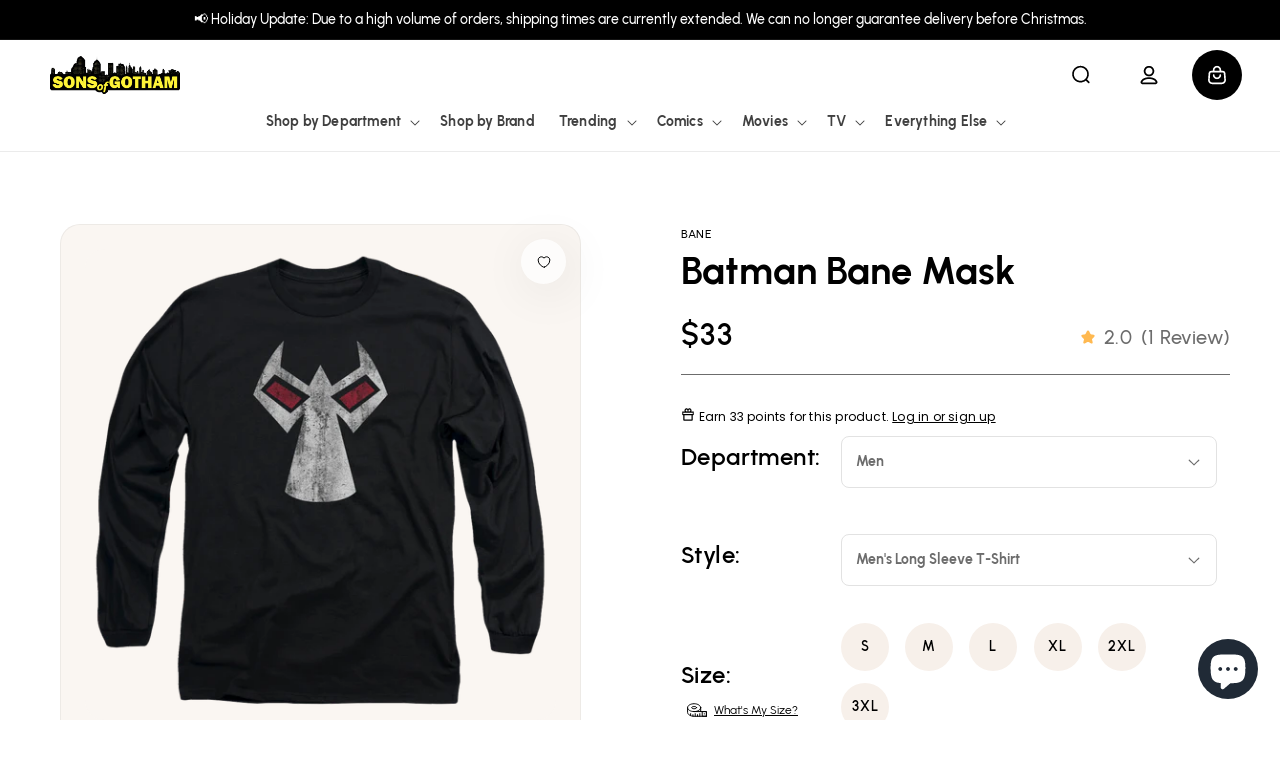

--- FILE ---
content_type: text/html; charset=utf-8
request_url: https://sonsofgotham.com/products/batman-bane-mask-adult-long-sleeve-t-shirt
body_size: 57001
content:
<!doctype html>
<html class="no-js" lang="en">
  <head>
    <!-- Google Tag Manager -->
<script>(function(w,d,s,l,i){w[l]=w[l]||[];w[l].push({'gtm.start':
new Date().getTime(),event:'gtm.js'});var f=d.getElementsByTagName(s)[0],
j=d.createElement(s),dl=l!='dataLayer'?'&l='+l:'';j.async=true;j.src=
'https://www.googletagmanager.com/gtm.js?id='+i+dl;f.parentNode.insertBefore(j,f);
})(window,document,'script','dataLayer','GTM-N8CXGZG');</script>
<!-- End Google Tag Manager -->
    
    <meta charset="utf-8">
    <meta http-equiv="X-UA-Compatible" content="IE=edge">
    <meta name="viewport" content="width=device-width,initial-scale=1">
    <meta name="theme-color" content="">
    <link rel="canonical" href="https://sonsofgotham.com/products/batman-bane-mask-adult-long-sleeve-t-shirt">
    <link rel="preconnect" href="https://cdn.shopify.com" crossorigin><link rel="icon" type="image/png" href="//sonsofgotham.com/cdn/shop/files/SoG-circle-2-768X768_62c1c59c-0791-4a73-ab95-3ccc859db24b.png?crop=center&height=32&v=1614310086&width=32"><link rel="preconnect" href="https://fonts.shopifycdn.com" crossorigin><title>
      Batman Bane Mask - Men&#39;s Long Sleeve T-Shirt
 &ndash; Sons of Gotham</title>

    
      <meta name="description" content="Officially Licensed Merchandise. Printed in the U.S.A. 100% Cotton Long Sleeve, Cozy, Casual and Loose-fitting. Design Will Not Fade, Crack or Peel After Multiple Washes. State of the Art Digitally Printed Clothing. Made to Order. Takes 2-5 Business Days to Make to Perfection.">
    

    

<meta property="og:site_name" content="Sons of Gotham">
<meta property="og:url" content="https://sonsofgotham.com/products/batman-bane-mask-adult-long-sleeve-t-shirt">
<meta property="og:title" content="Batman Bane Mask - Men&#39;s Long Sleeve T-Shirt">
<meta property="og:type" content="product">
<meta property="og:description" content="Officially Licensed Merchandise. Printed in the U.S.A. 100% Cotton Long Sleeve, Cozy, Casual and Loose-fitting. Design Will Not Fade, Crack or Peel After Multiple Washes. State of the Art Digitally Printed Clothing. Made to Order. Takes 2-5 Business Days to Make to Perfection."><meta property="og:image" content="http://sonsofgotham.com/cdn/shop/products/BM2069-AL-removed-bg-2023-9-15.png?v=1694902208">
  <meta property="og:image:secure_url" content="https://sonsofgotham.com/cdn/shop/products/BM2069-AL-removed-bg-2023-9-15.png?v=1694902208">
  <meta property="og:image:width" content="1000">
  <meta property="og:image:height" content="1000"><meta property="og:price:amount" content="33.00">
  <meta property="og:price:currency" content="USD"><meta name="twitter:site" content="@Sons_of_Gotham"><meta name="twitter:card" content="summary_large_image">
<meta name="twitter:title" content="Batman Bane Mask - Men&#39;s Long Sleeve T-Shirt">
<meta name="twitter:description" content="Officially Licensed Merchandise. Printed in the U.S.A. 100% Cotton Long Sleeve, Cozy, Casual and Loose-fitting. Design Will Not Fade, Crack or Peel After Multiple Washes. State of the Art Digitally Printed Clothing. Made to Order. Takes 2-5 Business Days to Make to Perfection.">


    <script>
        (function () {
            window.PLUG = {};
            PLUG.rootUrl = "/";
            PLUG.currency = "USD";
            PLUG.selectedCurrency = "USD";
            PLUG.moneyFormat = "${{amount}}"; 
            PLUG.pageType = "product";
          
          
            PLUG.isLoggedIn = false;
          
          
            PLUG.productDesign = "BM2069";
            PLUG.isBioworld = false;
          
        })();
    </script>

    <script>
    (function () {
        const pageType = "product";

        window.YETT_BLACKLIST=[
            // /cdn\.shopify\.com\/shopifycloud\/shopify\/assets\/storefront\/bars/,
            /googletagmanager/,
            // /google-analytics/,
            /klaviyo/,
            /facebook/,
            // /formbuilder/,
            /privy/
        ];
        if (pageType !== "product" && pageType !== "page") {
            window.YETT_BLACKLIST.push(/yotpo/);
        }
        window.YETT_WHITELIST=[];

        const minimumDelay = 7000;
        let interactionHeard = false;

        function startUnblockTimer() {
            setTimeout(function () {
                window.yett.unblock(/googletagmanager/);
                window.yett.unblock(/klaviyo/);
                window.yett.unblock(/facebook/);
                window.yett.unblock(/privy/);
            }, minimumDelay);
        }

        function onInteractionHandler() {
            if (interactionHeard) {
                return;
            }
            interactionHeard = true;
            window.removeEventListener('scroll', onInteractionHandler, false);
            window.removeEventListener('mousemove', onInteractionHandler, false);
            window.removeEventListener('touchmove', onInteractionHandler, false);
            startUnblockTimer();
        }

        document.addEventListener('DOMContentLoaded', function () {
            window.addEventListener('scroll', onInteractionHandler, false);
            window.addEventListener('mousemove', onInteractionHandler, false);
            window.addEventListener('touchmove', onInteractionHandler, false);
        });
    })();

    // https://unpkg.com/yett@0.2.3/dist/yett.min.modern.js
    !function(e,t){"object"==typeof exports&&"undefined"!=typeof module?t(exports):"function"==typeof define&&define.amd?define(["exports"],t):t((e="undefined"!=typeof globalThis?globalThis:e||self).yett={})}(this,(function(e){"use strict";var t="javascript/blocked",r={blacklist:window.YETT_BLACKLIST,whitelist:window.YETT_WHITELIST},i={blacklisted:[]},n=(e,i)=>e&&(!i||i!==t)&&(!r.blacklist||r.blacklist.some((t=>t.test(e))))&&(!r.whitelist||r.whitelist.every((t=>!t.test(e)))),c=function(e){var t=e.getAttribute("src");return r.blacklist&&r.blacklist.every((e=>!e.test(t)))||r.whitelist&&r.whitelist.some((e=>e.test(t)))},s=new MutationObserver((e=>{for(var r=0;r<e.length;r++)for(var{addedNodes:c}=e[r],s=function(e){var r=c[e];if(1===r.nodeType&&"SCRIPT"===r.tagName){var s=r.src,o=r.type;if(n(s,o)){i.blacklisted.push([r,r.type]),r.type=t;r.addEventListener("beforescriptexecute",(function e(i){r.getAttribute("type")===t&&i.preventDefault(),r.removeEventListener("beforescriptexecute",e)})),r.parentElement&&r.parentElement.removeChild(r)}}},o=0;o<c.length;o++)s(o)}));function o(e,t){var r=Object.keys(e);if(Object.getOwnPropertySymbols){var i=Object.getOwnPropertySymbols(e);t&&(i=i.filter((function(t){return Object.getOwnPropertyDescriptor(e,t).enumerable}))),r.push.apply(r,i)}return r}function l(e){for(var t=1;t<arguments.length;t++){var r=null!=arguments[t]?arguments[t]:{};t%2?o(Object(r),!0).forEach((function(t){a(e,t,r[t])})):Object.getOwnPropertyDescriptors?Object.defineProperties(e,Object.getOwnPropertyDescriptors(r)):o(Object(r)).forEach((function(t){Object.defineProperty(e,t,Object.getOwnPropertyDescriptor(r,t))}))}return e}function a(e,t,r){return t in e?Object.defineProperty(e,t,{value:r,enumerable:!0,configurable:!0,writable:!0}):e[t]=r,e}s.observe(document.documentElement,{childList:!0,subtree:!0});var p=document.createElement,u={src:Object.getOwnPropertyDescriptor(HTMLScriptElement.prototype,"src"),type:Object.getOwnPropertyDescriptor(HTMLScriptElement.prototype,"type")};document.createElement=function(){for(var e=arguments.length,r=new Array(e),i=0;i<e;i++)r[i]=arguments[i];if("script"!==r[0].toLowerCase())return p.bind(document)(...r);var c=p.bind(document)(...r);try{Object.defineProperties(c,{src:l(l({},u.src),{},{set(e){n(e,c.type)&&u.type.set.call(this,t),u.src.set.call(this,e)}}),type:l(l({},u.type),{},{get(){var e=u.type.get.call(this);return e===t||n(this.src,e)?null:e},set(e){var r=n(c.src,c.type)?t:e;u.type.set.call(this,r)}})}),c.setAttribute=function(e,t){"type"===e||"src"===e?c[e]=t:HTMLScriptElement.prototype.setAttribute.call(c,e,t)}}catch(e){console.warn("Yett: unable to prevent script execution for script src ",c.src,".\n",'A likely cause would be because you are using a third-party browser extension that monkey patches the "document.createElement" function.')}return c};var b=new RegExp("[|\\{}()[\\]^$+*?.]","g");e.unblock=function(){for(var e=arguments.length,n=new Array(e),o=0;o<e;o++)n[o]=arguments[o];n.length<1?(r.blacklist=[],r.whitelist=[]):(r.blacklist&&(r.blacklist=r.blacklist.filter((e=>n.every((t=>"string"==typeof t?!e.test(t):t instanceof RegExp?e.toString()!==t.toString():void 0))))),r.whitelist&&(r.whitelist=[...r.whitelist,...n.map((e=>{if("string"==typeof e){var t=".*"+e.replace(b,"\\$&")+".*";if(r.whitelist.every((e=>e.toString()!==t.toString())))return new RegExp(t)}else if(e instanceof RegExp&&r.whitelist.every((t=>t.toString()!==e.toString())))return e;return null})).filter(Boolean)]));for(var l=document.querySelectorAll('script[type="'.concat(t,'"]')),a=0;a<l.length;a++){var p=l[a];c(p)&&(i.blacklisted.push([p,"application/javascript"]),p.parentElement.removeChild(p))}var u=0;[...i.blacklisted].forEach(((e,t)=>{var[r,n]=e;if(c(r)){for(var s=document.createElement("script"),o=0;o<r.attributes.length;o++){var l=r.attributes[o];"src"!==l.name&&"type"!==l.name&&s.setAttribute(l.name,r.attributes[o].value)}s.setAttribute("src",r.src),s.setAttribute("type",n||"application/javascript"),document.head.appendChild(s),i.blacklisted.splice(t-u,1),u++}})),r.blacklist&&r.blacklist.length<1&&s.disconnect()},Object.defineProperty(e,"__esModule",{value:!0})}));
</script>


    <script src="https://assets.findify.io/sonsofgotham.myshopify.com.min.js" async defer></script>
    <script src="//sonsofgotham.com/cdn/shop/t/86/assets/plug-global.js?v=70044226397094486021740423000" defer></script>
    

    <script>window.performance && window.performance.mark && window.performance.mark('shopify.content_for_header.start');</script><meta name="facebook-domain-verification" content="8hn2xhfk8p6orbpmudpep023w7ee2l">
<meta name="google-site-verification" content="6JwgdKS2ccknBfEvo1z6F6bQV7xBNK7ZqmJr-T41ryM">
<meta id="shopify-digital-wallet" name="shopify-digital-wallet" content="/13253287/digital_wallets/dialog">
<meta name="shopify-checkout-api-token" content="37a33f4a8d2da2d95d0b49989823f762">
<meta id="in-context-paypal-metadata" data-shop-id="13253287" data-venmo-supported="true" data-environment="production" data-locale="en_US" data-paypal-v4="true" data-currency="USD">
<link rel="alternate" type="application/json+oembed" href="https://sonsofgotham.com/products/batman-bane-mask-adult-long-sleeve-t-shirt.oembed">
<script async="async" src="/checkouts/internal/preloads.js?locale=en-US"></script>
<link rel="preconnect" href="https://shop.app" crossorigin="anonymous">
<script async="async" src="https://shop.app/checkouts/internal/preloads.js?locale=en-US&shop_id=13253287" crossorigin="anonymous"></script>
<script id="apple-pay-shop-capabilities" type="application/json">{"shopId":13253287,"countryCode":"US","currencyCode":"USD","merchantCapabilities":["supports3DS"],"merchantId":"gid:\/\/shopify\/Shop\/13253287","merchantName":"Sons of Gotham","requiredBillingContactFields":["postalAddress","email","phone"],"requiredShippingContactFields":["postalAddress","email","phone"],"shippingType":"shipping","supportedNetworks":["visa","masterCard","amex","discover","elo","jcb"],"total":{"type":"pending","label":"Sons of Gotham","amount":"1.00"},"shopifyPaymentsEnabled":true,"supportsSubscriptions":true}</script>
<script id="shopify-features" type="application/json">{"accessToken":"37a33f4a8d2da2d95d0b49989823f762","betas":["rich-media-storefront-analytics"],"domain":"sonsofgotham.com","predictiveSearch":true,"shopId":13253287,"locale":"en"}</script>
<script>var Shopify = Shopify || {};
Shopify.shop = "sonsofgotham.myshopify.com";
Shopify.locale = "en";
Shopify.currency = {"active":"USD","rate":"1.0"};
Shopify.country = "US";
Shopify.theme = {"name":"Production","id":131669295177,"schema_name":"Dawn","schema_version":"7.0.1","theme_store_id":null,"role":"main"};
Shopify.theme.handle = "null";
Shopify.theme.style = {"id":null,"handle":null};
Shopify.cdnHost = "sonsofgotham.com/cdn";
Shopify.routes = Shopify.routes || {};
Shopify.routes.root = "/";</script>
<script type="module">!function(o){(o.Shopify=o.Shopify||{}).modules=!0}(window);</script>
<script>!function(o){function n(){var o=[];function n(){o.push(Array.prototype.slice.apply(arguments))}return n.q=o,n}var t=o.Shopify=o.Shopify||{};t.loadFeatures=n(),t.autoloadFeatures=n()}(window);</script>
<script>
  window.ShopifyPay = window.ShopifyPay || {};
  window.ShopifyPay.apiHost = "shop.app\/pay";
  window.ShopifyPay.redirectState = null;
</script>
<script id="shop-js-analytics" type="application/json">{"pageType":"product"}</script>
<script defer="defer" async type="module" src="//sonsofgotham.com/cdn/shopifycloud/shop-js/modules/v2/client.init-shop-cart-sync_BN7fPSNr.en.esm.js"></script>
<script defer="defer" async type="module" src="//sonsofgotham.com/cdn/shopifycloud/shop-js/modules/v2/chunk.common_Cbph3Kss.esm.js"></script>
<script defer="defer" async type="module" src="//sonsofgotham.com/cdn/shopifycloud/shop-js/modules/v2/chunk.modal_DKumMAJ1.esm.js"></script>
<script type="module">
  await import("//sonsofgotham.com/cdn/shopifycloud/shop-js/modules/v2/client.init-shop-cart-sync_BN7fPSNr.en.esm.js");
await import("//sonsofgotham.com/cdn/shopifycloud/shop-js/modules/v2/chunk.common_Cbph3Kss.esm.js");
await import("//sonsofgotham.com/cdn/shopifycloud/shop-js/modules/v2/chunk.modal_DKumMAJ1.esm.js");

  window.Shopify.SignInWithShop?.initShopCartSync?.({"fedCMEnabled":true,"windoidEnabled":true});

</script>
<script>
  window.Shopify = window.Shopify || {};
  if (!window.Shopify.featureAssets) window.Shopify.featureAssets = {};
  window.Shopify.featureAssets['shop-js'] = {"shop-cart-sync":["modules/v2/client.shop-cart-sync_CJVUk8Jm.en.esm.js","modules/v2/chunk.common_Cbph3Kss.esm.js","modules/v2/chunk.modal_DKumMAJ1.esm.js"],"init-fed-cm":["modules/v2/client.init-fed-cm_7Fvt41F4.en.esm.js","modules/v2/chunk.common_Cbph3Kss.esm.js","modules/v2/chunk.modal_DKumMAJ1.esm.js"],"init-shop-email-lookup-coordinator":["modules/v2/client.init-shop-email-lookup-coordinator_Cc088_bR.en.esm.js","modules/v2/chunk.common_Cbph3Kss.esm.js","modules/v2/chunk.modal_DKumMAJ1.esm.js"],"init-windoid":["modules/v2/client.init-windoid_hPopwJRj.en.esm.js","modules/v2/chunk.common_Cbph3Kss.esm.js","modules/v2/chunk.modal_DKumMAJ1.esm.js"],"shop-button":["modules/v2/client.shop-button_B0jaPSNF.en.esm.js","modules/v2/chunk.common_Cbph3Kss.esm.js","modules/v2/chunk.modal_DKumMAJ1.esm.js"],"shop-cash-offers":["modules/v2/client.shop-cash-offers_DPIskqss.en.esm.js","modules/v2/chunk.common_Cbph3Kss.esm.js","modules/v2/chunk.modal_DKumMAJ1.esm.js"],"shop-toast-manager":["modules/v2/client.shop-toast-manager_CK7RT69O.en.esm.js","modules/v2/chunk.common_Cbph3Kss.esm.js","modules/v2/chunk.modal_DKumMAJ1.esm.js"],"init-shop-cart-sync":["modules/v2/client.init-shop-cart-sync_BN7fPSNr.en.esm.js","modules/v2/chunk.common_Cbph3Kss.esm.js","modules/v2/chunk.modal_DKumMAJ1.esm.js"],"init-customer-accounts-sign-up":["modules/v2/client.init-customer-accounts-sign-up_CfPf4CXf.en.esm.js","modules/v2/client.shop-login-button_DeIztwXF.en.esm.js","modules/v2/chunk.common_Cbph3Kss.esm.js","modules/v2/chunk.modal_DKumMAJ1.esm.js"],"pay-button":["modules/v2/client.pay-button_CgIwFSYN.en.esm.js","modules/v2/chunk.common_Cbph3Kss.esm.js","modules/v2/chunk.modal_DKumMAJ1.esm.js"],"init-customer-accounts":["modules/v2/client.init-customer-accounts_DQ3x16JI.en.esm.js","modules/v2/client.shop-login-button_DeIztwXF.en.esm.js","modules/v2/chunk.common_Cbph3Kss.esm.js","modules/v2/chunk.modal_DKumMAJ1.esm.js"],"avatar":["modules/v2/client.avatar_BTnouDA3.en.esm.js"],"init-shop-for-new-customer-accounts":["modules/v2/client.init-shop-for-new-customer-accounts_CsZy_esa.en.esm.js","modules/v2/client.shop-login-button_DeIztwXF.en.esm.js","modules/v2/chunk.common_Cbph3Kss.esm.js","modules/v2/chunk.modal_DKumMAJ1.esm.js"],"shop-follow-button":["modules/v2/client.shop-follow-button_BRMJjgGd.en.esm.js","modules/v2/chunk.common_Cbph3Kss.esm.js","modules/v2/chunk.modal_DKumMAJ1.esm.js"],"checkout-modal":["modules/v2/client.checkout-modal_B9Drz_yf.en.esm.js","modules/v2/chunk.common_Cbph3Kss.esm.js","modules/v2/chunk.modal_DKumMAJ1.esm.js"],"shop-login-button":["modules/v2/client.shop-login-button_DeIztwXF.en.esm.js","modules/v2/chunk.common_Cbph3Kss.esm.js","modules/v2/chunk.modal_DKumMAJ1.esm.js"],"lead-capture":["modules/v2/client.lead-capture_DXYzFM3R.en.esm.js","modules/v2/chunk.common_Cbph3Kss.esm.js","modules/v2/chunk.modal_DKumMAJ1.esm.js"],"shop-login":["modules/v2/client.shop-login_CA5pJqmO.en.esm.js","modules/v2/chunk.common_Cbph3Kss.esm.js","modules/v2/chunk.modal_DKumMAJ1.esm.js"],"payment-terms":["modules/v2/client.payment-terms_BxzfvcZJ.en.esm.js","modules/v2/chunk.common_Cbph3Kss.esm.js","modules/v2/chunk.modal_DKumMAJ1.esm.js"]};
</script>
<script>(function() {
  var isLoaded = false;
  function asyncLoad() {
    if (isLoaded) return;
    isLoaded = true;
    var urls = ["https:\/\/www.usefomo.com\/api\/v1\/K3_Cvg1Wn76SkSDELd8Vmw\/load.js?shop=sonsofgotham.myshopify.com","https:\/\/id-shop.govx.com\/app\/sonsofgotham.myshopify.com\/govx.js?shop=sonsofgotham.myshopify.com","https:\/\/intg.snapchat.com\/shopify\/shopify-scevent-init.js?id=1ebe3da5-9c33-4a05-a807-35c225ad2ae7\u0026shop=sonsofgotham.myshopify.com","https:\/\/cdn-loyalty.yotpo.com\/loader\/zMNKiJqfbN8MqGNqDoNDNQ.js?shop=sonsofgotham.myshopify.com","https:\/\/d18eg7dreypte5.cloudfront.net\/browse-abandonment\/smsbump_timer.js?shop=sonsofgotham.myshopify.com","https:\/\/cdn.pushowl.com\/latest\/sdks\/pushowl-shopify.js?subdomain=sonsofgotham\u0026environment=production\u0026guid=4e0b5c74-6c98-4e2c-864d-c9f454661364\u0026shop=sonsofgotham.myshopify.com"];
    for (var i = 0; i < urls.length; i++) {
      var s = document.createElement('script');
      s.type = 'text/javascript';
      s.async = true;
      s.src = urls[i];
      var x = document.getElementsByTagName('script')[0];
      x.parentNode.insertBefore(s, x);
    }
  };
  if(window.attachEvent) {
    window.attachEvent('onload', asyncLoad);
  } else {
    window.addEventListener('load', asyncLoad, false);
  }
})();</script>
<script id="__st">var __st={"a":13253287,"offset":-18000,"reqid":"4dc6ccfa-3e12-4964-ad7f-9bea0cd6d080-1769955562","pageurl":"sonsofgotham.com\/products\/batman-bane-mask-adult-long-sleeve-t-shirt","u":"264659898a4f","p":"product","rtyp":"product","rid":1993291530313};</script>
<script>window.ShopifyPaypalV4VisibilityTracking = true;</script>
<script id="captcha-bootstrap">!function(){'use strict';const t='contact',e='account',n='new_comment',o=[[t,t],['blogs',n],['comments',n],[t,'customer']],c=[[e,'customer_login'],[e,'guest_login'],[e,'recover_customer_password'],[e,'create_customer']],r=t=>t.map((([t,e])=>`form[action*='/${t}']:not([data-nocaptcha='true']) input[name='form_type'][value='${e}']`)).join(','),a=t=>()=>t?[...document.querySelectorAll(t)].map((t=>t.form)):[];function s(){const t=[...o],e=r(t);return a(e)}const i='password',u='form_key',d=['recaptcha-v3-token','g-recaptcha-response','h-captcha-response',i],f=()=>{try{return window.sessionStorage}catch{return}},m='__shopify_v',_=t=>t.elements[u];function p(t,e,n=!1){try{const o=window.sessionStorage,c=JSON.parse(o.getItem(e)),{data:r}=function(t){const{data:e,action:n}=t;return t[m]||n?{data:e,action:n}:{data:t,action:n}}(c);for(const[e,n]of Object.entries(r))t.elements[e]&&(t.elements[e].value=n);n&&o.removeItem(e)}catch(o){console.error('form repopulation failed',{error:o})}}const l='form_type',E='cptcha';function T(t){t.dataset[E]=!0}const w=window,h=w.document,L='Shopify',v='ce_forms',y='captcha';let A=!1;((t,e)=>{const n=(g='f06e6c50-85a8-45c8-87d0-21a2b65856fe',I='https://cdn.shopify.com/shopifycloud/storefront-forms-hcaptcha/ce_storefront_forms_captcha_hcaptcha.v1.5.2.iife.js',D={infoText:'Protected by hCaptcha',privacyText:'Privacy',termsText:'Terms'},(t,e,n)=>{const o=w[L][v],c=o.bindForm;if(c)return c(t,g,e,D).then(n);var r;o.q.push([[t,g,e,D],n]),r=I,A||(h.body.append(Object.assign(h.createElement('script'),{id:'captcha-provider',async:!0,src:r})),A=!0)});var g,I,D;w[L]=w[L]||{},w[L][v]=w[L][v]||{},w[L][v].q=[],w[L][y]=w[L][y]||{},w[L][y].protect=function(t,e){n(t,void 0,e),T(t)},Object.freeze(w[L][y]),function(t,e,n,w,h,L){const[v,y,A,g]=function(t,e,n){const i=e?o:[],u=t?c:[],d=[...i,...u],f=r(d),m=r(i),_=r(d.filter((([t,e])=>n.includes(e))));return[a(f),a(m),a(_),s()]}(w,h,L),I=t=>{const e=t.target;return e instanceof HTMLFormElement?e:e&&e.form},D=t=>v().includes(t);t.addEventListener('submit',(t=>{const e=I(t);if(!e)return;const n=D(e)&&!e.dataset.hcaptchaBound&&!e.dataset.recaptchaBound,o=_(e),c=g().includes(e)&&(!o||!o.value);(n||c)&&t.preventDefault(),c&&!n&&(function(t){try{if(!f())return;!function(t){const e=f();if(!e)return;const n=_(t);if(!n)return;const o=n.value;o&&e.removeItem(o)}(t);const e=Array.from(Array(32),(()=>Math.random().toString(36)[2])).join('');!function(t,e){_(t)||t.append(Object.assign(document.createElement('input'),{type:'hidden',name:u})),t.elements[u].value=e}(t,e),function(t,e){const n=f();if(!n)return;const o=[...t.querySelectorAll(`input[type='${i}']`)].map((({name:t})=>t)),c=[...d,...o],r={};for(const[a,s]of new FormData(t).entries())c.includes(a)||(r[a]=s);n.setItem(e,JSON.stringify({[m]:1,action:t.action,data:r}))}(t,e)}catch(e){console.error('failed to persist form',e)}}(e),e.submit())}));const S=(t,e)=>{t&&!t.dataset[E]&&(n(t,e.some((e=>e===t))),T(t))};for(const o of['focusin','change'])t.addEventListener(o,(t=>{const e=I(t);D(e)&&S(e,y())}));const B=e.get('form_key'),M=e.get(l),P=B&&M;t.addEventListener('DOMContentLoaded',(()=>{const t=y();if(P)for(const e of t)e.elements[l].value===M&&p(e,B);[...new Set([...A(),...v().filter((t=>'true'===t.dataset.shopifyCaptcha))])].forEach((e=>S(e,t)))}))}(h,new URLSearchParams(w.location.search),n,t,e,['guest_login'])})(!0,!0)}();</script>
<script integrity="sha256-4kQ18oKyAcykRKYeNunJcIwy7WH5gtpwJnB7kiuLZ1E=" data-source-attribution="shopify.loadfeatures" defer="defer" src="//sonsofgotham.com/cdn/shopifycloud/storefront/assets/storefront/load_feature-a0a9edcb.js" crossorigin="anonymous"></script>
<script crossorigin="anonymous" defer="defer" src="//sonsofgotham.com/cdn/shopifycloud/storefront/assets/shopify_pay/storefront-65b4c6d7.js?v=20250812"></script>
<script data-source-attribution="shopify.dynamic_checkout.dynamic.init">var Shopify=Shopify||{};Shopify.PaymentButton=Shopify.PaymentButton||{isStorefrontPortableWallets:!0,init:function(){window.Shopify.PaymentButton.init=function(){};var t=document.createElement("script");t.src="https://sonsofgotham.com/cdn/shopifycloud/portable-wallets/latest/portable-wallets.en.js",t.type="module",document.head.appendChild(t)}};
</script>
<script data-source-attribution="shopify.dynamic_checkout.buyer_consent">
  function portableWalletsHideBuyerConsent(e){var t=document.getElementById("shopify-buyer-consent"),n=document.getElementById("shopify-subscription-policy-button");t&&n&&(t.classList.add("hidden"),t.setAttribute("aria-hidden","true"),n.removeEventListener("click",e))}function portableWalletsShowBuyerConsent(e){var t=document.getElementById("shopify-buyer-consent"),n=document.getElementById("shopify-subscription-policy-button");t&&n&&(t.classList.remove("hidden"),t.removeAttribute("aria-hidden"),n.addEventListener("click",e))}window.Shopify?.PaymentButton&&(window.Shopify.PaymentButton.hideBuyerConsent=portableWalletsHideBuyerConsent,window.Shopify.PaymentButton.showBuyerConsent=portableWalletsShowBuyerConsent);
</script>
<script data-source-attribution="shopify.dynamic_checkout.cart.bootstrap">document.addEventListener("DOMContentLoaded",(function(){function t(){return document.querySelector("shopify-accelerated-checkout-cart, shopify-accelerated-checkout")}if(t())Shopify.PaymentButton.init();else{new MutationObserver((function(e,n){t()&&(Shopify.PaymentButton.init(),n.disconnect())})).observe(document.body,{childList:!0,subtree:!0})}}));
</script>
<link id="shopify-accelerated-checkout-styles" rel="stylesheet" media="screen" href="https://sonsofgotham.com/cdn/shopifycloud/portable-wallets/latest/accelerated-checkout-backwards-compat.css" crossorigin="anonymous">
<style id="shopify-accelerated-checkout-cart">
        #shopify-buyer-consent {
  margin-top: 1em;
  display: inline-block;
  width: 100%;
}

#shopify-buyer-consent.hidden {
  display: none;
}

#shopify-subscription-policy-button {
  background: none;
  border: none;
  padding: 0;
  text-decoration: underline;
  font-size: inherit;
  cursor: pointer;
}

#shopify-subscription-policy-button::before {
  box-shadow: none;
}

      </style>
<script id="sections-script" data-sections="header" defer="defer" src="//sonsofgotham.com/cdn/shop/t/86/compiled_assets/scripts.js?v=136556"></script>
<script>window.performance && window.performance.mark && window.performance.mark('shopify.content_for_header.end');</script>

    <style data-shopify>
    @font-face {
        font-family: "Urbanist";
        font-weight: 400;
        font-style: normal;
        font-display: swap;
        src: url("//sonsofgotham.com/cdn/shop/t/86/assets/Urbanist-Regular.woff2?v=3929772291902347101721087506") format("woff2");
    }

    @font-face {
        font-family: "Urbanist";
        font-weight: 500;
        font-style: normal;
        font-display: swap;
        src: url("//sonsofgotham.com/cdn/shop/t/86/assets/Urbanist-Medium.woff2?v=180627464398306390731721087505") format("woff2");
    }

    @font-face {
        font-family: "Urbanist";
        font-weight: 600;
        font-style: normal;
        src: url("//sonsofgotham.com/cdn/shop/t/86/assets/Urbanist-SemiBold.woff2?v=21531251452531179741721087506") format("woff2");
    }

    @font-face {
        font-family: "Urbanist";
        font-weight: 700;
        font-style: normal;
        font-display: swap;
        src: url("//sonsofgotham.com/cdn/shop/t/86/assets/Urbanist-Bold.woff2?v=46392779707144080741721087505") format("woff2");
    }

    :root {
        --font-body-family: "Urbanist", sans-serif;
        --font-body-style: normal;
        --font-body-weight: 400;
        --font-body-weight-bold: 700;

        --font-heading-family: "Urbanist", sans-serif;
        --font-heading-style: normal;
        --font-heading-weight: 700;

        --font-body-scale: 1.0;
        --font-heading-scale: 1.0;

        --color-base-text: 0, 0, 0;
        --color-shadow: 0, 0, 0;
        --color-base-background-1: 255, 255, 255;
        --color-base-background-2: 243, 243, 243;
        --color-base-solid-button-labels: 255, 255, 255;
        --color-base-outline-button-labels: 0, 0, 0;
        --color-base-accent-1: 0, 0, 0;
        --color-base-accent-2: 76, 144, 242;
        --payment-terms-background-color: #ffffff;

        --gradient-base-background-1: #ffffff;
        --gradient-base-background-2: #f3f3f3;
        --gradient-base-accent-1: #000000;
        --gradient-base-accent-2: #4c90f2;

        --media-padding: px;
        --media-border-opacity: 0.05;
        --media-border-width: 1px;
        --media-radius: 0px;
        --media-shadow-opacity: 0.0;
        --media-shadow-horizontal-offset: 0px;
        --media-shadow-vertical-offset: 4px;
        --media-shadow-blur-radius: 5px;
        --media-shadow-visible: 0;

        --page-width: 134rem;
        --page-width-margin: 0rem;

        --product-card-image-padding: 1.0rem;
        --product-card-corner-radius: 2.6rem;
        --product-card-text-alignment: left;
        --product-card-border-width: 0.0rem;
        --product-card-border-opacity: 0.1;
        --product-card-shadow-opacity: 0.0;
        --product-card-shadow-visible: 0;
        --product-card-shadow-horizontal-offset: 0.0rem;
        --product-card-shadow-vertical-offset: 0.4rem;
        --product-card-shadow-blur-radius: 0.5rem;

        --collection-card-image-padding: 0.0rem;
        --collection-card-corner-radius: 0.0rem;
        --collection-card-text-alignment: left;
        --collection-card-border-width: 0.0rem;
        --collection-card-border-opacity: 0.1;
        --collection-card-shadow-opacity: 0.0;
        --collection-card-shadow-visible: 0;
        --collection-card-shadow-horizontal-offset: 0.0rem;
        --collection-card-shadow-vertical-offset: 0.4rem;
        --collection-card-shadow-blur-radius: 0.5rem;

        --blog-card-image-padding: 0.0rem;
        --blog-card-corner-radius: 0.0rem;
        --blog-card-text-alignment: left;
        --blog-card-border-width: 0.0rem;
        --blog-card-border-opacity: 0.1;
        --blog-card-shadow-opacity: 0.0;
        --blog-card-shadow-visible: 0;
        --blog-card-shadow-horizontal-offset: 0.0rem;
        --blog-card-shadow-vertical-offset: 0.4rem;
        --blog-card-shadow-blur-radius: 0.5rem;

        --badge-corner-radius: 4.0rem;

        --popup-border-width: 1px;
        --popup-border-opacity: 0.1;
        --popup-corner-radius: 0px;
        --popup-shadow-opacity: 0.0;
        --popup-shadow-horizontal-offset: 0px;
        --popup-shadow-vertical-offset: 4px;
        --popup-shadow-blur-radius: 5px;

        --drawer-border-width: 1px;
        --drawer-border-opacity: 0.1;
        --drawer-shadow-opacity: 0.0;
        --drawer-shadow-horizontal-offset: 0px;
        --drawer-shadow-vertical-offset: 4px;
        --drawer-shadow-blur-radius: 5px;

        --spacing-sections-desktop: 0px;
        --spacing-sections-mobile: 0px;

        --grid-desktop-vertical-spacing: 20px;
        --grid-desktop-horizontal-spacing: 20px;
        --grid-mobile-vertical-spacing: 10px;
        --grid-mobile-horizontal-spacing: 10px;

        --text-boxes-border-opacity: 0.1;
        --text-boxes-border-width: 0px;
        --text-boxes-radius: 0px;
        --text-boxes-shadow-opacity: 0.0;
        --text-boxes-shadow-visible: 0;
        --text-boxes-shadow-horizontal-offset: 0px;
        --text-boxes-shadow-vertical-offset: 4px;
        --text-boxes-shadow-blur-radius: 5px;

        --buttons-radius: 0px;
        --buttons-radius-outset: 0px;
        --buttons-border-width: 1px;
        --buttons-border-opacity: 1.0;
        --buttons-shadow-opacity: 0.0;
        --buttons-shadow-visible: 0;
        --buttons-shadow-horizontal-offset: 0px;
        --buttons-shadow-vertical-offset: 4px;
        --buttons-shadow-blur-radius: 5px;
        --buttons-border-offset: 0px;

        --inputs-radius: 70px;
        --inputs-border-width: 1px;
        --inputs-border-opacity: 0.55;
        --inputs-shadow-opacity: 0.0;
        --inputs-shadow-horizontal-offset: 0px;
        --inputs-margin-offset: 0px;
        --inputs-shadow-vertical-offset: 4px;
        --inputs-shadow-blur-radius: 5px;
        --inputs-radius-outset: 71px;

        --variant-pills-radius: 40px;
        --variant-pills-border-width: 1px;
        --variant-pills-border-opacity: 0.55;
        --variant-pills-shadow-opacity: 0.0;
        --variant-pills-shadow-horizontal-offset: 0px;
        --variant-pills-shadow-vertical-offset: 4px;
        --variant-pills-shadow-blur-radius: 5px;

        

        

        --color-black: #000;
        --color-black--light-1: #1a1a1a;
        --color-black--light-2: #333;
        --color-black--light-3: #666;
        --color-black--light-4: #999;
        --color-black--light-5: #ccc;

        --color-lavender: #c280d2;
        --color-lavender--light-1: #c88dd6;
        --color-lavender--light-2: #ce99db;
        --color-lavender--light-3: #dab3e4;
        --color-lavender--light-4: #e7cced;
        --color-lavender--light-5: #f3e6f6;

        --color-green: #43b97f;
        --color-green--light-1: #56c08c;
        --color-green--light-2: #69c799;
        --color-green--light-3: #8ed5b2;
        --color-green--light-4: #b4e3cc;
        --color-green--light-5: #d9f1e5;

        --color-blue--dark-1: #1066e1;
        --color-blue: #4c90f2;
        --color-blue--light-1: #5e9bf3;
        --color-blue--light-2: #70a6f5;
        --color-blue--light-3: #94bcf7;
        --color-blue--light-4: #b7d3fa;
        --color-blue--light-5: #dbe9fc;

        --color-persimmon: #ff6650;
        --color-persimmon--light-1: #ff7661;
        --color-persimmon--light-2: #ff8573;
        --color-persimmon--light-3: #ffa396;
        --color-persimmon--light-4: #ffc2b9;
        --color-persimmon--light-5: #ffe0dc;

        --color-koromiko: #ffb951;
        --color-koromiko--light-1: #ffc062;
        --color-koromiko--light-2: #ffc774;
        --color-koromiko--light-3: #ffd597;
        --color-koromiko--light-4: #ffe3b9;
        --color-koromiko--light-5: #fff1dc;

        

        --color-dim-gray: #6c6c6c;
        --color-dim-gray--light-1: #7b7b7b;
        --color-dim-gray--light-2: #898989;
        --color-dim-gray--light-3: #a7a7a7;
        --color-dim-gray--light-4: #c4c4c4;
        --color-dim-gray--light-5: #e2e2e2;

        --color-sauvignon: #f7f0ea;
        --color-sauvignon--light-1: #f8f1ec;
        --color-sauvignon--light-2: #f9f3ee;
        --color-sauvignon--light-3: #faf6f2;
        --color-sauvignon--light-4: #fdf9f7;
        --color-sauvignon--light-5: #fdfcfb;

        --color-amour: #fbf3fb;
        --color-amour--light-1: #fbf4fb;
        --color-amour--light-2: #fcf5fc;
        --color-amour--light-3: #fdf8fd;
        --color-amour--light-4: #fdfafd;
        --color-amour--light-5: #fefdfe;

        --color-alice-blue: #eff9ff;
        --color-alice-blue--light-1: #f1faff;
        --color-alice-blue--light-2: #f2faff;
        --color-alice-blue--light-3: #f5fbff;
        --color-alice-blue--light-4: #f9Fdff;
        --color-alice-blue--light-5: #fcfeff;

        --color-white-smoke: #f9f9f9;
        --color-white-smoke--light-1: #fafafa;
        --color-white-smoke--light-2: #fbfbfb;
        --color-white-smoke--light-3: #fcfcfc;
        --color-white-smoke--light-4: #fefefe;

        --color-google-pale-gray-blue: #f8fafb;
        --color-google-soft-gray-cloud: #e7ebee;
        --color-google-icy-aqua-blue: #e0f4f7;
        --color-google-white-pearl: #f3f2f1;
        --color-google-creamy-white: #f9f7f4;
    }

    *,
    *::before,
    *::after {
        box-sizing: inherit;
    }

    html {
        box-sizing: border-box;
        font-size: calc(var(--font-body-scale) * 62.5%);
        height: 100%;
    }

    body {
        display: grid;
        grid-template-rows: auto auto 1fr auto;
        grid-template-columns: 100%;
        min-height: 100%;
        margin: 0;
        font-size: 1.5rem;
        letter-spacing: 0.02rem;
        line-height: calc(1 + 0.8 / var(--font-body-scale));
        font-family: var(--font-body-family);
        font-style: var(--font-body-style);
        font-weight: var(--font-body-weight);
    }

    body.cart-drawer-is-open #dovetale-container,
    body.cart-drawer-is-open #dummy-chat-button-iframe {
        display: none !important;
    }

    @media screen and (min-width: 750px) {
        body {
            font-size: 1.6rem;
        }
    }

    .ratio-box {
        display: block;
        position: relative;
    }

    .ratio-box-square {
        padding-top: 100%;
    }

    .ratio-box-16x9 {
        padding-top: 56.25%;
    }

    .ratio-img {
        bottom: 0;
        display: block;
        left: 0;
        margin: auto;
        max-width: 100%;
        max-height: 100%;
        object-fit: contain;
        position: absolute;
        right: 0;
        top: 0;
    }
    .ratio-img.full-width { width: 100%; }
    .ratio-img.full-height { height: 100%; }
    .ratio-img.fit-cover {
        height: 100%;
        object-fit: cover;
        width: 100%;
    }

    .is-hidden {
        display: none !important;
    }

    .yotpo.testimonials {
        display: none !important;
    }

    .privy-tab-container {
        display: none !important;
    }

    #tracktor {
        display: block !important;
        margin: 4.8rem auto;
        max-width: 92%;
        padding-left: 3rem;
        padding-right: 3rem;
        padding-bottom: 0 !important;
    }

    @media (min-width: 750px) {
        #tracktor {
            max-width: var(--page-width);
        }
    }

    #tracktor #tracktorOrderForm {
        max-width: 95%;
        float: unset;
        margin-left: auto;
        margin-right: auto;
    }
    @media (min-width: 750px) {
        #tracktor #tracktorOrderForm {
            max-width: 60rem;
        }
    }

    #tracktorOrderForm h1 {
        text-align: center;
    }

    #tracktorOrderForm div.field {
        position: static;
    }

    @media (min-width: 750px) {
        #tracktorOrderForm div.field {
            padding-left: 2rem !important;
            padding-right: 2rem !important;
        }
    }

    #tracktorOrderForm div.field:last-of-type {
        margin-bottom: 2rem;
    }

    #tracktorTrack {
        margin-left: 2rem;
        min-width: 20rem;
        margin: auto;
        display: block !important;
    }

    #tracktorOrderForm div.field input {
        font-size: 1.6rem;
        padding: 1.2rem .6rem;
        max-width: unset;
        width: 100%;
    }

</style>

<style data-shopify>
  .product-card__badge.badge--trending {
    background: #e8effc;
    color: #1066e1;
  }
  .product-card__badge.badge--limited-edition {
    background: #e9e3db;
    color: #676259;
  }
  .product-card__badge.badge--new-arrival {
    background: #fce3da;
    color: #b21600;
  }
  .product-card__badge.badge--staff-pick {
    background: #e8f1ed;
    color: #215c3f;
  }
</style>


    <link href="//sonsofgotham.com/cdn/shop/t/86/assets/theme-base.css?v=28646112390810685431721087557" rel="stylesheet" type="text/css" media="all" />

    
      <link href="//sonsofgotham.com/cdn/shop/t/86/assets/yotpo-widget.css?v=82611153988639164211721087559" rel="stylesheet" type="text/css" media="all" />
    
<link rel="preload" as="font" href="//sonsofgotham.com/cdn/fonts/assistant/assistant_n4.9120912a469cad1cc292572851508ca49d12e768.woff2" type="font/woff2" crossorigin><link rel="preload" as="font" href="//sonsofgotham.com/cdn/fonts/assistant/assistant_n4.9120912a469cad1cc292572851508ca49d12e768.woff2" type="font/woff2" crossorigin><link rel="stylesheet" href="//sonsofgotham.com/cdn/shop/t/86/assets/component-predictive-search.css?v=83512081251802922551721087523" media="print" onload="this.media='all'"><script>document.documentElement.className = document.documentElement.className.replace('no-js', 'js');
    if (Shopify.designMode) {
      document.documentElement.classList.add('shopify-design-mode');
    }
    </script>
<!-- Global site tag (gtag.js) -->
<script async src="https://www.googletagmanager.com/gtag/js?id=AW-974894256"></script>
<script>
  window.dataLayer = window.dataLayer || [];
  function gtag(){dataLayer.push(arguments);}
  gtag('js', new Date());

  gtag('config', 'AW-974894256',{'allow_enhanced_conversions':true});

</script>
  <!-- BEGIN app block: shopify://apps/yotpo-loyalty-rewards/blocks/loader-app-embed-block/2f9660df-5018-4e02-9868-ee1fb88d6ccd -->
    <script src="https://cdn-widgetsrepository.yotpo.com/v1/loader/zMNKiJqfbN8MqGNqDoNDNQ" async></script>




<!-- END app block --><!-- BEGIN app block: shopify://apps/yotpo-product-reviews/blocks/settings/eb7dfd7d-db44-4334-bc49-c893b51b36cf -->


<script type="text/javascript">
  (function e(){var e=document.createElement("script");
  e.type="text/javascript",e.async=true,
  e.src="//staticw2.yotpo.com/56NuY58oyXVeRkHbgfHJewxicjRxyOjeesNM85ye/widget.js?lang=en";
  var t=document.getElementsByTagName("script")[0];
  t.parentNode.insertBefore(e,t)})();
</script>



  
<!-- END app block --><script src="https://cdn.shopify.com/extensions/6c66d7d0-f631-46bf-8039-ad48ac607ad6/forms-2301/assets/shopify-forms-loader.js" type="text/javascript" defer="defer"></script>
<script src="https://cdn.shopify.com/extensions/e8878072-2f6b-4e89-8082-94b04320908d/inbox-1254/assets/inbox-chat-loader.js" type="text/javascript" defer="defer"></script>
<link href="https://monorail-edge.shopifysvc.com" rel="dns-prefetch">
<script>(function(){if ("sendBeacon" in navigator && "performance" in window) {try {var session_token_from_headers = performance.getEntriesByType('navigation')[0].serverTiming.find(x => x.name == '_s').description;} catch {var session_token_from_headers = undefined;}var session_cookie_matches = document.cookie.match(/_shopify_s=([^;]*)/);var session_token_from_cookie = session_cookie_matches && session_cookie_matches.length === 2 ? session_cookie_matches[1] : "";var session_token = session_token_from_headers || session_token_from_cookie || "";function handle_abandonment_event(e) {var entries = performance.getEntries().filter(function(entry) {return /monorail-edge.shopifysvc.com/.test(entry.name);});if (!window.abandonment_tracked && entries.length === 0) {window.abandonment_tracked = true;var currentMs = Date.now();var navigation_start = performance.timing.navigationStart;var payload = {shop_id: 13253287,url: window.location.href,navigation_start,duration: currentMs - navigation_start,session_token,page_type: "product"};window.navigator.sendBeacon("https://monorail-edge.shopifysvc.com/v1/produce", JSON.stringify({schema_id: "online_store_buyer_site_abandonment/1.1",payload: payload,metadata: {event_created_at_ms: currentMs,event_sent_at_ms: currentMs}}));}}window.addEventListener('pagehide', handle_abandonment_event);}}());</script>
<script id="web-pixels-manager-setup">(function e(e,d,r,n,o){if(void 0===o&&(o={}),!Boolean(null===(a=null===(i=window.Shopify)||void 0===i?void 0:i.analytics)||void 0===a?void 0:a.replayQueue)){var i,a;window.Shopify=window.Shopify||{};var t=window.Shopify;t.analytics=t.analytics||{};var s=t.analytics;s.replayQueue=[],s.publish=function(e,d,r){return s.replayQueue.push([e,d,r]),!0};try{self.performance.mark("wpm:start")}catch(e){}var l=function(){var e={modern:/Edge?\/(1{2}[4-9]|1[2-9]\d|[2-9]\d{2}|\d{4,})\.\d+(\.\d+|)|Firefox\/(1{2}[4-9]|1[2-9]\d|[2-9]\d{2}|\d{4,})\.\d+(\.\d+|)|Chrom(ium|e)\/(9{2}|\d{3,})\.\d+(\.\d+|)|(Maci|X1{2}).+ Version\/(15\.\d+|(1[6-9]|[2-9]\d|\d{3,})\.\d+)([,.]\d+|)( \(\w+\)|)( Mobile\/\w+|) Safari\/|Chrome.+OPR\/(9{2}|\d{3,})\.\d+\.\d+|(CPU[ +]OS|iPhone[ +]OS|CPU[ +]iPhone|CPU IPhone OS|CPU iPad OS)[ +]+(15[._]\d+|(1[6-9]|[2-9]\d|\d{3,})[._]\d+)([._]\d+|)|Android:?[ /-](13[3-9]|1[4-9]\d|[2-9]\d{2}|\d{4,})(\.\d+|)(\.\d+|)|Android.+Firefox\/(13[5-9]|1[4-9]\d|[2-9]\d{2}|\d{4,})\.\d+(\.\d+|)|Android.+Chrom(ium|e)\/(13[3-9]|1[4-9]\d|[2-9]\d{2}|\d{4,})\.\d+(\.\d+|)|SamsungBrowser\/([2-9]\d|\d{3,})\.\d+/,legacy:/Edge?\/(1[6-9]|[2-9]\d|\d{3,})\.\d+(\.\d+|)|Firefox\/(5[4-9]|[6-9]\d|\d{3,})\.\d+(\.\d+|)|Chrom(ium|e)\/(5[1-9]|[6-9]\d|\d{3,})\.\d+(\.\d+|)([\d.]+$|.*Safari\/(?![\d.]+ Edge\/[\d.]+$))|(Maci|X1{2}).+ Version\/(10\.\d+|(1[1-9]|[2-9]\d|\d{3,})\.\d+)([,.]\d+|)( \(\w+\)|)( Mobile\/\w+|) Safari\/|Chrome.+OPR\/(3[89]|[4-9]\d|\d{3,})\.\d+\.\d+|(CPU[ +]OS|iPhone[ +]OS|CPU[ +]iPhone|CPU IPhone OS|CPU iPad OS)[ +]+(10[._]\d+|(1[1-9]|[2-9]\d|\d{3,})[._]\d+)([._]\d+|)|Android:?[ /-](13[3-9]|1[4-9]\d|[2-9]\d{2}|\d{4,})(\.\d+|)(\.\d+|)|Mobile Safari.+OPR\/([89]\d|\d{3,})\.\d+\.\d+|Android.+Firefox\/(13[5-9]|1[4-9]\d|[2-9]\d{2}|\d{4,})\.\d+(\.\d+|)|Android.+Chrom(ium|e)\/(13[3-9]|1[4-9]\d|[2-9]\d{2}|\d{4,})\.\d+(\.\d+|)|Android.+(UC? ?Browser|UCWEB|U3)[ /]?(15\.([5-9]|\d{2,})|(1[6-9]|[2-9]\d|\d{3,})\.\d+)\.\d+|SamsungBrowser\/(5\.\d+|([6-9]|\d{2,})\.\d+)|Android.+MQ{2}Browser\/(14(\.(9|\d{2,})|)|(1[5-9]|[2-9]\d|\d{3,})(\.\d+|))(\.\d+|)|K[Aa][Ii]OS\/(3\.\d+|([4-9]|\d{2,})\.\d+)(\.\d+|)/},d=e.modern,r=e.legacy,n=navigator.userAgent;return n.match(d)?"modern":n.match(r)?"legacy":"unknown"}(),u="modern"===l?"modern":"legacy",c=(null!=n?n:{modern:"",legacy:""})[u],f=function(e){return[e.baseUrl,"/wpm","/b",e.hashVersion,"modern"===e.buildTarget?"m":"l",".js"].join("")}({baseUrl:d,hashVersion:r,buildTarget:u}),m=function(e){var d=e.version,r=e.bundleTarget,n=e.surface,o=e.pageUrl,i=e.monorailEndpoint;return{emit:function(e){var a=e.status,t=e.errorMsg,s=(new Date).getTime(),l=JSON.stringify({metadata:{event_sent_at_ms:s},events:[{schema_id:"web_pixels_manager_load/3.1",payload:{version:d,bundle_target:r,page_url:o,status:a,surface:n,error_msg:t},metadata:{event_created_at_ms:s}}]});if(!i)return console&&console.warn&&console.warn("[Web Pixels Manager] No Monorail endpoint provided, skipping logging."),!1;try{return self.navigator.sendBeacon.bind(self.navigator)(i,l)}catch(e){}var u=new XMLHttpRequest;try{return u.open("POST",i,!0),u.setRequestHeader("Content-Type","text/plain"),u.send(l),!0}catch(e){return console&&console.warn&&console.warn("[Web Pixels Manager] Got an unhandled error while logging to Monorail."),!1}}}}({version:r,bundleTarget:l,surface:e.surface,pageUrl:self.location.href,monorailEndpoint:e.monorailEndpoint});try{o.browserTarget=l,function(e){var d=e.src,r=e.async,n=void 0===r||r,o=e.onload,i=e.onerror,a=e.sri,t=e.scriptDataAttributes,s=void 0===t?{}:t,l=document.createElement("script"),u=document.querySelector("head"),c=document.querySelector("body");if(l.async=n,l.src=d,a&&(l.integrity=a,l.crossOrigin="anonymous"),s)for(var f in s)if(Object.prototype.hasOwnProperty.call(s,f))try{l.dataset[f]=s[f]}catch(e){}if(o&&l.addEventListener("load",o),i&&l.addEventListener("error",i),u)u.appendChild(l);else{if(!c)throw new Error("Did not find a head or body element to append the script");c.appendChild(l)}}({src:f,async:!0,onload:function(){if(!function(){var e,d;return Boolean(null===(d=null===(e=window.Shopify)||void 0===e?void 0:e.analytics)||void 0===d?void 0:d.initialized)}()){var d=window.webPixelsManager.init(e)||void 0;if(d){var r=window.Shopify.analytics;r.replayQueue.forEach((function(e){var r=e[0],n=e[1],o=e[2];d.publishCustomEvent(r,n,o)})),r.replayQueue=[],r.publish=d.publishCustomEvent,r.visitor=d.visitor,r.initialized=!0}}},onerror:function(){return m.emit({status:"failed",errorMsg:"".concat(f," has failed to load")})},sri:function(e){var d=/^sha384-[A-Za-z0-9+/=]+$/;return"string"==typeof e&&d.test(e)}(c)?c:"",scriptDataAttributes:o}),m.emit({status:"loading"})}catch(e){m.emit({status:"failed",errorMsg:(null==e?void 0:e.message)||"Unknown error"})}}})({shopId: 13253287,storefrontBaseUrl: "https://sonsofgotham.com",extensionsBaseUrl: "https://extensions.shopifycdn.com/cdn/shopifycloud/web-pixels-manager",monorailEndpoint: "https://monorail-edge.shopifysvc.com/unstable/produce_batch",surface: "storefront-renderer",enabledBetaFlags: ["2dca8a86"],webPixelsConfigList: [{"id":"332693577","configuration":"{\"config\":\"{\\\"pixel_id\\\":\\\"G-TEG7R2WW2Z\\\",\\\"target_country\\\":\\\"US\\\",\\\"gtag_events\\\":[{\\\"type\\\":\\\"search\\\",\\\"action_label\\\":[\\\"G-TEG7R2WW2Z\\\",\\\"AW-974894256\\\/PaThCMrauZIBELDp7tAD\\\"]},{\\\"type\\\":\\\"begin_checkout\\\",\\\"action_label\\\":[\\\"G-TEG7R2WW2Z\\\",\\\"AW-974894256\\\/Lf70CMfauZIBELDp7tAD\\\"]},{\\\"type\\\":\\\"view_item\\\",\\\"action_label\\\":[\\\"G-TEG7R2WW2Z\\\",\\\"AW-974894256\\\/Te_sCMHauZIBELDp7tAD\\\",\\\"MC-W5KPZC0BMQ\\\"]},{\\\"type\\\":\\\"purchase\\\",\\\"action_label\\\":[\\\"G-TEG7R2WW2Z\\\",\\\"AW-974894256\\\/1BZ1CL7auZIBELDp7tAD\\\",\\\"MC-W5KPZC0BMQ\\\"]},{\\\"type\\\":\\\"page_view\\\",\\\"action_label\\\":[\\\"G-TEG7R2WW2Z\\\",\\\"AW-974894256\\\/HVwLCLvauZIBELDp7tAD\\\",\\\"MC-W5KPZC0BMQ\\\"]},{\\\"type\\\":\\\"add_payment_info\\\",\\\"action_label\\\":[\\\"G-TEG7R2WW2Z\\\",\\\"AW-974894256\\\/Tkn-CM3auZIBELDp7tAD\\\"]},{\\\"type\\\":\\\"add_to_cart\\\",\\\"action_label\\\":[\\\"G-TEG7R2WW2Z\\\",\\\"AW-974894256\\\/ApvlCMTauZIBELDp7tAD\\\"]}],\\\"enable_monitoring_mode\\\":false}\"}","eventPayloadVersion":"v1","runtimeContext":"OPEN","scriptVersion":"b2a88bafab3e21179ed38636efcd8a93","type":"APP","apiClientId":1780363,"privacyPurposes":[],"dataSharingAdjustments":{"protectedCustomerApprovalScopes":["read_customer_address","read_customer_email","read_customer_name","read_customer_personal_data","read_customer_phone"]}},{"id":"284557385","configuration":"{\"pixelCode\":\"C8BBAI96C8JAG857R9NG\"}","eventPayloadVersion":"v1","runtimeContext":"STRICT","scriptVersion":"22e92c2ad45662f435e4801458fb78cc","type":"APP","apiClientId":4383523,"privacyPurposes":["ANALYTICS","MARKETING","SALE_OF_DATA"],"dataSharingAdjustments":{"protectedCustomerApprovalScopes":["read_customer_address","read_customer_email","read_customer_name","read_customer_personal_data","read_customer_phone"]}},{"id":"158531657","configuration":"{\"pixel_id\":\"241953450906502\",\"pixel_type\":\"facebook_pixel\",\"metaapp_system_user_token\":\"-\"}","eventPayloadVersion":"v1","runtimeContext":"OPEN","scriptVersion":"ca16bc87fe92b6042fbaa3acc2fbdaa6","type":"APP","apiClientId":2329312,"privacyPurposes":["ANALYTICS","MARKETING","SALE_OF_DATA"],"dataSharingAdjustments":{"protectedCustomerApprovalScopes":["read_customer_address","read_customer_email","read_customer_name","read_customer_personal_data","read_customer_phone"]}},{"id":"44302409","configuration":"{\"tagID\":\"2620318254157\"}","eventPayloadVersion":"v1","runtimeContext":"STRICT","scriptVersion":"18031546ee651571ed29edbe71a3550b","type":"APP","apiClientId":3009811,"privacyPurposes":["ANALYTICS","MARKETING","SALE_OF_DATA"],"dataSharingAdjustments":{"protectedCustomerApprovalScopes":["read_customer_address","read_customer_email","read_customer_name","read_customer_personal_data","read_customer_phone"]}},{"id":"27656265","configuration":"{\"store\":\"sonsofgotham.myshopify.com\"}","eventPayloadVersion":"v1","runtimeContext":"STRICT","scriptVersion":"281adb97b4f6f92355e784671c2fdee2","type":"APP","apiClientId":740217,"privacyPurposes":["ANALYTICS","MARKETING","SALE_OF_DATA"],"dataSharingAdjustments":{"protectedCustomerApprovalScopes":["read_customer_address","read_customer_email","read_customer_name","read_customer_personal_data","read_customer_phone"]}},{"id":"15335497","configuration":"{\"pixelId\":\"1ebe3da5-9c33-4a05-a807-35c225ad2ae7\"}","eventPayloadVersion":"v1","runtimeContext":"STRICT","scriptVersion":"c119f01612c13b62ab52809eb08154bb","type":"APP","apiClientId":2556259,"privacyPurposes":["ANALYTICS","MARKETING","SALE_OF_DATA"],"dataSharingAdjustments":{"protectedCustomerApprovalScopes":["read_customer_address","read_customer_email","read_customer_name","read_customer_personal_data","read_customer_phone"]}},{"id":"7307337","configuration":"{\"myshopifyDomain\":\"sonsofgotham.myshopify.com\"}","eventPayloadVersion":"v1","runtimeContext":"STRICT","scriptVersion":"23b97d18e2aa74363140dc29c9284e87","type":"APP","apiClientId":2775569,"privacyPurposes":["ANALYTICS","MARKETING","SALE_OF_DATA"],"dataSharingAdjustments":{"protectedCustomerApprovalScopes":["read_customer_address","read_customer_email","read_customer_name","read_customer_phone","read_customer_personal_data"]}},{"id":"17596489","eventPayloadVersion":"1","runtimeContext":"LAX","scriptVersion":"5","type":"CUSTOM","privacyPurposes":["ANALYTICS","MARKETING","SALE_OF_DATA"],"name":"Twitter"},{"id":"shopify-app-pixel","configuration":"{}","eventPayloadVersion":"v1","runtimeContext":"STRICT","scriptVersion":"0450","apiClientId":"shopify-pixel","type":"APP","privacyPurposes":["ANALYTICS","MARKETING"]},{"id":"shopify-custom-pixel","eventPayloadVersion":"v1","runtimeContext":"LAX","scriptVersion":"0450","apiClientId":"shopify-pixel","type":"CUSTOM","privacyPurposes":["ANALYTICS","MARKETING"]}],isMerchantRequest: false,initData: {"shop":{"name":"Sons of Gotham","paymentSettings":{"currencyCode":"USD"},"myshopifyDomain":"sonsofgotham.myshopify.com","countryCode":"US","storefrontUrl":"https:\/\/sonsofgotham.com"},"customer":null,"cart":null,"checkout":null,"productVariants":[{"price":{"amount":33.0,"currencyCode":"USD"},"product":{"title":"Batman Bane Mask - Men's Long Sleeve T-Shirt","vendor":"Bane","id":"1993291530313","untranslatedTitle":"Batman Bane Mask - Men's Long Sleeve T-Shirt","url":"\/products\/batman-bane-mask-adult-long-sleeve-t-shirt","type":"Men's Long Sleeve T-Shirt"},"id":"18530520236105","image":{"src":"\/\/sonsofgotham.com\/cdn\/shop\/products\/BM2069-AL-removed-bg-2023-9-15.png?v=1694902208"},"sku":"BM2069-AL-1","title":"Men's Long Sleeve T-Shirt \/ S \/ Black","untranslatedTitle":"Men's Long Sleeve T-Shirt \/ S \/ Black"},{"price":{"amount":33.0,"currencyCode":"USD"},"product":{"title":"Batman Bane Mask - Men's Long Sleeve T-Shirt","vendor":"Bane","id":"1993291530313","untranslatedTitle":"Batman Bane Mask - Men's Long Sleeve T-Shirt","url":"\/products\/batman-bane-mask-adult-long-sleeve-t-shirt","type":"Men's Long Sleeve T-Shirt"},"id":"18530520301641","image":{"src":"\/\/sonsofgotham.com\/cdn\/shop\/products\/BM2069-AL-removed-bg-2023-9-15.png?v=1694902208"},"sku":"BM2069-AL-2","title":"Men's Long Sleeve T-Shirt \/ M \/ Black","untranslatedTitle":"Men's Long Sleeve T-Shirt \/ M \/ Black"},{"price":{"amount":33.0,"currencyCode":"USD"},"product":{"title":"Batman Bane Mask - Men's Long Sleeve T-Shirt","vendor":"Bane","id":"1993291530313","untranslatedTitle":"Batman Bane Mask - Men's Long Sleeve T-Shirt","url":"\/products\/batman-bane-mask-adult-long-sleeve-t-shirt","type":"Men's Long Sleeve T-Shirt"},"id":"18530520334409","image":{"src":"\/\/sonsofgotham.com\/cdn\/shop\/products\/BM2069-AL-removed-bg-2023-9-15.png?v=1694902208"},"sku":"BM2069-AL-3","title":"Men's Long Sleeve T-Shirt \/ L \/ Black","untranslatedTitle":"Men's Long Sleeve T-Shirt \/ L \/ Black"},{"price":{"amount":33.0,"currencyCode":"USD"},"product":{"title":"Batman Bane Mask - Men's Long Sleeve T-Shirt","vendor":"Bane","id":"1993291530313","untranslatedTitle":"Batman Bane Mask - Men's Long Sleeve T-Shirt","url":"\/products\/batman-bane-mask-adult-long-sleeve-t-shirt","type":"Men's Long Sleeve T-Shirt"},"id":"18530520399945","image":{"src":"\/\/sonsofgotham.com\/cdn\/shop\/products\/BM2069-AL-removed-bg-2023-9-15.png?v=1694902208"},"sku":"BM2069-AL-4","title":"Men's Long Sleeve T-Shirt \/ XL \/ Black","untranslatedTitle":"Men's Long Sleeve T-Shirt \/ XL \/ Black"},{"price":{"amount":37.0,"currencyCode":"USD"},"product":{"title":"Batman Bane Mask - Men's Long Sleeve T-Shirt","vendor":"Bane","id":"1993291530313","untranslatedTitle":"Batman Bane Mask - Men's Long Sleeve T-Shirt","url":"\/products\/batman-bane-mask-adult-long-sleeve-t-shirt","type":"Men's Long Sleeve T-Shirt"},"id":"18530520465481","image":{"src":"\/\/sonsofgotham.com\/cdn\/shop\/products\/BM2069-AL-removed-bg-2023-9-15.png?v=1694902208"},"sku":"BM2069-AL-5","title":"Men's Long Sleeve T-Shirt \/ 2XL \/ Black","untranslatedTitle":"Men's Long Sleeve T-Shirt \/ 2XL \/ Black"},{"price":{"amount":41.0,"currencyCode":"USD"},"product":{"title":"Batman Bane Mask - Men's Long Sleeve T-Shirt","vendor":"Bane","id":"1993291530313","untranslatedTitle":"Batman Bane Mask - Men's Long Sleeve T-Shirt","url":"\/products\/batman-bane-mask-adult-long-sleeve-t-shirt","type":"Men's Long Sleeve T-Shirt"},"id":"18530520498249","image":{"src":"\/\/sonsofgotham.com\/cdn\/shop\/products\/BM2069-AL-removed-bg-2023-9-15.png?v=1694902208"},"sku":"BM2069-AL-6","title":"Men's Long Sleeve T-Shirt \/ 3XL \/ Black","untranslatedTitle":"Men's Long Sleeve T-Shirt \/ 3XL \/ Black"}],"purchasingCompany":null},},"https://sonsofgotham.com/cdn","1d2a099fw23dfb22ep557258f5m7a2edbae",{"modern":"","legacy":""},{"shopId":"13253287","storefrontBaseUrl":"https:\/\/sonsofgotham.com","extensionBaseUrl":"https:\/\/extensions.shopifycdn.com\/cdn\/shopifycloud\/web-pixels-manager","surface":"storefront-renderer","enabledBetaFlags":"[\"2dca8a86\"]","isMerchantRequest":"false","hashVersion":"1d2a099fw23dfb22ep557258f5m7a2edbae","publish":"custom","events":"[[\"page_viewed\",{}],[\"product_viewed\",{\"productVariant\":{\"price\":{\"amount\":33.0,\"currencyCode\":\"USD\"},\"product\":{\"title\":\"Batman Bane Mask - Men's Long Sleeve T-Shirt\",\"vendor\":\"Bane\",\"id\":\"1993291530313\",\"untranslatedTitle\":\"Batman Bane Mask - Men's Long Sleeve T-Shirt\",\"url\":\"\/products\/batman-bane-mask-adult-long-sleeve-t-shirt\",\"type\":\"Men's Long Sleeve T-Shirt\"},\"id\":\"18530520236105\",\"image\":{\"src\":\"\/\/sonsofgotham.com\/cdn\/shop\/products\/BM2069-AL-removed-bg-2023-9-15.png?v=1694902208\"},\"sku\":\"BM2069-AL-1\",\"title\":\"Men's Long Sleeve T-Shirt \/ S \/ Black\",\"untranslatedTitle\":\"Men's Long Sleeve T-Shirt \/ S \/ Black\"}}]]"});</script><script>
  window.ShopifyAnalytics = window.ShopifyAnalytics || {};
  window.ShopifyAnalytics.meta = window.ShopifyAnalytics.meta || {};
  window.ShopifyAnalytics.meta.currency = 'USD';
  var meta = {"product":{"id":1993291530313,"gid":"gid:\/\/shopify\/Product\/1993291530313","vendor":"Bane","type":"Men's Long Sleeve T-Shirt","handle":"batman-bane-mask-adult-long-sleeve-t-shirt","variants":[{"id":18530520236105,"price":3300,"name":"Batman Bane Mask - Men's Long Sleeve T-Shirt - Men's Long Sleeve T-Shirt \/ S \/ Black","public_title":"Men's Long Sleeve T-Shirt \/ S \/ Black","sku":"BM2069-AL-1"},{"id":18530520301641,"price":3300,"name":"Batman Bane Mask - Men's Long Sleeve T-Shirt - Men's Long Sleeve T-Shirt \/ M \/ Black","public_title":"Men's Long Sleeve T-Shirt \/ M \/ Black","sku":"BM2069-AL-2"},{"id":18530520334409,"price":3300,"name":"Batman Bane Mask - Men's Long Sleeve T-Shirt - Men's Long Sleeve T-Shirt \/ L \/ Black","public_title":"Men's Long Sleeve T-Shirt \/ L \/ Black","sku":"BM2069-AL-3"},{"id":18530520399945,"price":3300,"name":"Batman Bane Mask - Men's Long Sleeve T-Shirt - Men's Long Sleeve T-Shirt \/ XL \/ Black","public_title":"Men's Long Sleeve T-Shirt \/ XL \/ Black","sku":"BM2069-AL-4"},{"id":18530520465481,"price":3700,"name":"Batman Bane Mask - Men's Long Sleeve T-Shirt - Men's Long Sleeve T-Shirt \/ 2XL \/ Black","public_title":"Men's Long Sleeve T-Shirt \/ 2XL \/ Black","sku":"BM2069-AL-5"},{"id":18530520498249,"price":4100,"name":"Batman Bane Mask - Men's Long Sleeve T-Shirt - Men's Long Sleeve T-Shirt \/ 3XL \/ Black","public_title":"Men's Long Sleeve T-Shirt \/ 3XL \/ Black","sku":"BM2069-AL-6"}],"remote":false},"page":{"pageType":"product","resourceType":"product","resourceId":1993291530313,"requestId":"4dc6ccfa-3e12-4964-ad7f-9bea0cd6d080-1769955562"}};
  for (var attr in meta) {
    window.ShopifyAnalytics.meta[attr] = meta[attr];
  }
</script>
<script class="analytics">
  (function () {
    var customDocumentWrite = function(content) {
      var jquery = null;

      if (window.jQuery) {
        jquery = window.jQuery;
      } else if (window.Checkout && window.Checkout.$) {
        jquery = window.Checkout.$;
      }

      if (jquery) {
        jquery('body').append(content);
      }
    };

    var hasLoggedConversion = function(token) {
      if (token) {
        return document.cookie.indexOf('loggedConversion=' + token) !== -1;
      }
      return false;
    }

    var setCookieIfConversion = function(token) {
      if (token) {
        var twoMonthsFromNow = new Date(Date.now());
        twoMonthsFromNow.setMonth(twoMonthsFromNow.getMonth() + 2);

        document.cookie = 'loggedConversion=' + token + '; expires=' + twoMonthsFromNow;
      }
    }

    var trekkie = window.ShopifyAnalytics.lib = window.trekkie = window.trekkie || [];
    if (trekkie.integrations) {
      return;
    }
    trekkie.methods = [
      'identify',
      'page',
      'ready',
      'track',
      'trackForm',
      'trackLink'
    ];
    trekkie.factory = function(method) {
      return function() {
        var args = Array.prototype.slice.call(arguments);
        args.unshift(method);
        trekkie.push(args);
        return trekkie;
      };
    };
    for (var i = 0; i < trekkie.methods.length; i++) {
      var key = trekkie.methods[i];
      trekkie[key] = trekkie.factory(key);
    }
    trekkie.load = function(config) {
      trekkie.config = config || {};
      trekkie.config.initialDocumentCookie = document.cookie;
      var first = document.getElementsByTagName('script')[0];
      var script = document.createElement('script');
      script.type = 'text/javascript';
      script.onerror = function(e) {
        var scriptFallback = document.createElement('script');
        scriptFallback.type = 'text/javascript';
        scriptFallback.onerror = function(error) {
                var Monorail = {
      produce: function produce(monorailDomain, schemaId, payload) {
        var currentMs = new Date().getTime();
        var event = {
          schema_id: schemaId,
          payload: payload,
          metadata: {
            event_created_at_ms: currentMs,
            event_sent_at_ms: currentMs
          }
        };
        return Monorail.sendRequest("https://" + monorailDomain + "/v1/produce", JSON.stringify(event));
      },
      sendRequest: function sendRequest(endpointUrl, payload) {
        // Try the sendBeacon API
        if (window && window.navigator && typeof window.navigator.sendBeacon === 'function' && typeof window.Blob === 'function' && !Monorail.isIos12()) {
          var blobData = new window.Blob([payload], {
            type: 'text/plain'
          });

          if (window.navigator.sendBeacon(endpointUrl, blobData)) {
            return true;
          } // sendBeacon was not successful

        } // XHR beacon

        var xhr = new XMLHttpRequest();

        try {
          xhr.open('POST', endpointUrl);
          xhr.setRequestHeader('Content-Type', 'text/plain');
          xhr.send(payload);
        } catch (e) {
          console.log(e);
        }

        return false;
      },
      isIos12: function isIos12() {
        return window.navigator.userAgent.lastIndexOf('iPhone; CPU iPhone OS 12_') !== -1 || window.navigator.userAgent.lastIndexOf('iPad; CPU OS 12_') !== -1;
      }
    };
    Monorail.produce('monorail-edge.shopifysvc.com',
      'trekkie_storefront_load_errors/1.1',
      {shop_id: 13253287,
      theme_id: 131669295177,
      app_name: "storefront",
      context_url: window.location.href,
      source_url: "//sonsofgotham.com/cdn/s/trekkie.storefront.c59ea00e0474b293ae6629561379568a2d7c4bba.min.js"});

        };
        scriptFallback.async = true;
        scriptFallback.src = '//sonsofgotham.com/cdn/s/trekkie.storefront.c59ea00e0474b293ae6629561379568a2d7c4bba.min.js';
        first.parentNode.insertBefore(scriptFallback, first);
      };
      script.async = true;
      script.src = '//sonsofgotham.com/cdn/s/trekkie.storefront.c59ea00e0474b293ae6629561379568a2d7c4bba.min.js';
      first.parentNode.insertBefore(script, first);
    };
    trekkie.load(
      {"Trekkie":{"appName":"storefront","development":false,"defaultAttributes":{"shopId":13253287,"isMerchantRequest":null,"themeId":131669295177,"themeCityHash":"12711574924999054038","contentLanguage":"en","currency":"USD"},"isServerSideCookieWritingEnabled":true,"monorailRegion":"shop_domain","enabledBetaFlags":["65f19447","b5387b81"]},"Session Attribution":{},"S2S":{"facebookCapiEnabled":true,"source":"trekkie-storefront-renderer","apiClientId":580111}}
    );

    var loaded = false;
    trekkie.ready(function() {
      if (loaded) return;
      loaded = true;

      window.ShopifyAnalytics.lib = window.trekkie;

      var originalDocumentWrite = document.write;
      document.write = customDocumentWrite;
      try { window.ShopifyAnalytics.merchantGoogleAnalytics.call(this); } catch(error) {};
      document.write = originalDocumentWrite;

      window.ShopifyAnalytics.lib.page(null,{"pageType":"product","resourceType":"product","resourceId":1993291530313,"requestId":"4dc6ccfa-3e12-4964-ad7f-9bea0cd6d080-1769955562","shopifyEmitted":true});

      var match = window.location.pathname.match(/checkouts\/(.+)\/(thank_you|post_purchase)/)
      var token = match? match[1]: undefined;
      if (!hasLoggedConversion(token)) {
        setCookieIfConversion(token);
        window.ShopifyAnalytics.lib.track("Viewed Product",{"currency":"USD","variantId":18530520236105,"productId":1993291530313,"productGid":"gid:\/\/shopify\/Product\/1993291530313","name":"Batman Bane Mask - Men's Long Sleeve T-Shirt - Men's Long Sleeve T-Shirt \/ S \/ Black","price":"33.00","sku":"BM2069-AL-1","brand":"Bane","variant":"Men's Long Sleeve T-Shirt \/ S \/ Black","category":"Men's Long Sleeve T-Shirt","nonInteraction":true,"remote":false},undefined,undefined,{"shopifyEmitted":true});
      window.ShopifyAnalytics.lib.track("monorail:\/\/trekkie_storefront_viewed_product\/1.1",{"currency":"USD","variantId":18530520236105,"productId":1993291530313,"productGid":"gid:\/\/shopify\/Product\/1993291530313","name":"Batman Bane Mask - Men's Long Sleeve T-Shirt - Men's Long Sleeve T-Shirt \/ S \/ Black","price":"33.00","sku":"BM2069-AL-1","brand":"Bane","variant":"Men's Long Sleeve T-Shirt \/ S \/ Black","category":"Men's Long Sleeve T-Shirt","nonInteraction":true,"remote":false,"referer":"https:\/\/sonsofgotham.com\/products\/batman-bane-mask-adult-long-sleeve-t-shirt"});
      }
    });


        var eventsListenerScript = document.createElement('script');
        eventsListenerScript.async = true;
        eventsListenerScript.src = "//sonsofgotham.com/cdn/shopifycloud/storefront/assets/shop_events_listener-3da45d37.js";
        document.getElementsByTagName('head')[0].appendChild(eventsListenerScript);

})();</script>
<script
  defer
  src="https://sonsofgotham.com/cdn/shopifycloud/perf-kit/shopify-perf-kit-3.1.0.min.js"
  data-application="storefront-renderer"
  data-shop-id="13253287"
  data-render-region="gcp-us-central1"
  data-page-type="product"
  data-theme-instance-id="131669295177"
  data-theme-name="Dawn"
  data-theme-version="7.0.1"
  data-monorail-region="shop_domain"
  data-resource-timing-sampling-rate="10"
  data-shs="true"
  data-shs-beacon="true"
  data-shs-export-with-fetch="true"
  data-shs-logs-sample-rate="1"
  data-shs-beacon-endpoint="https://sonsofgotham.com/api/collect"
></script>
</head>

  <body class="gradient product">
    <a class="skip-to-content-link button visually-hidden" href="#MainContent">
      Skip to content
    </a>

    <div id="shopify-section-announcement-bar" class="shopify-section"><div class="announcement-bar color-accent-1 gradient" role="region" aria-label="Announcement" ><div class="page-width">
                <p class="announcement-bar__message center caption">
                  📢 Holiday Update: Due to a high volume of orders, shipping times are currently extended. We can no longer guarantee delivery before Christmas.
</p>
              </div></div>
</div>
    <div id="shopify-section-header" class="shopify-section section-header"><link rel="stylesheet" href="//sonsofgotham.com/cdn/shop/t/86/assets/component-list-menu.css?v=151968516119678728991721087518" media="print" onload="this.media='all'">
<link rel="stylesheet" href="//sonsofgotham.com/cdn/shop/t/86/assets/component-search.css?v=96455689198851321781721087526" media="print" onload="this.media='all'">
<link rel="stylesheet" href="//sonsofgotham.com/cdn/shop/t/86/assets/component-menu-drawer.css?v=182311192829367774911721087521" media="print" onload="this.media='all'">
<link rel="stylesheet" href="//sonsofgotham.com/cdn/shop/t/86/assets/component-cart-notification.css?v=183358051719344305851721087515" media="print" onload="this.media='all'">




  
  <link href="//sonsofgotham.com/cdn/shop/t/86/assets/component-totals.css?v=86168756436424464851721087527" rel="stylesheet" type="text/css" media="all" />
  <link href="//sonsofgotham.com/cdn/shop/t/86/assets/component-price.css?v=174548608592153461171721087524" rel="stylesheet" type="text/css" media="all" />
  <link href="//sonsofgotham.com/cdn/shop/t/86/assets/component-discounts.css?v=152760482443307489271721087517" rel="stylesheet" type="text/css" media="all" />
  <link href="//sonsofgotham.com/cdn/shop/t/86/assets/component-loading-overlay.css?v=30193802672371012511721087520" rel="stylesheet" type="text/css" media="all" />
<noscript><link href="//sonsofgotham.com/cdn/shop/t/86/assets/component-list-menu.css?v=151968516119678728991721087518" rel="stylesheet" type="text/css" media="all" /></noscript>
<noscript><link href="//sonsofgotham.com/cdn/shop/t/86/assets/component-search.css?v=96455689198851321781721087526" rel="stylesheet" type="text/css" media="all" /></noscript>
<noscript><link href="//sonsofgotham.com/cdn/shop/t/86/assets/component-menu-drawer.css?v=182311192829367774911721087521" rel="stylesheet" type="text/css" media="all" /></noscript>
<noscript><link href="//sonsofgotham.com/cdn/shop/t/86/assets/component-cart-notification.css?v=183358051719344305851721087515" rel="stylesheet" type="text/css" media="all" /></noscript>


<style>
  header-drawer {
    justify-self: start;
    margin-left: -1.2rem;
  }

  .header__heading-logo {
    max-width: 130px;
  }

  @media screen and (min-width: 990px) {
    header-drawer {
      display: none;
    }
  }

  .menu-drawer-container {
    display: flex;
  }

  .list-menu {
    list-style: none;
    padding: 0;
    margin: 0;
  }

  .list-menu--inline {
    display: inline-flex;
    flex-wrap: wrap;
  }

  summary.list-menu__item {
    padding-right: 2.7rem;
  }

  .list-menu__item {
    display: flex;
    align-items: center;
    line-height: calc(1 + 0.3 / var(--font-body-scale));
  }

  .list-menu__item--link {
    text-decoration: none;
    padding-bottom: 1rem;
    padding-top: 1rem;
    line-height: calc(1 + 0.8 / var(--font-body-scale));
  }

  @media screen and (min-width: 750px) {
    .list-menu__item--link {
      padding-bottom: 0.5rem;
      padding-top: 0.5rem;
    }
  }
</style><style data-shopify>.header {
    padding-top: 5px;
    padding-bottom: 5px;
  }

  .section-header {
    margin-bottom: 0px;
  }

  @media screen and (min-width: 750px) {
    .section-header {
      margin-bottom: 0px;
    }
  }

  @media screen and (min-width: 990px) {
    .header {
      padding-top: 8px;
      padding-bottom: 8px;
    }
  }</style><script src="//sonsofgotham.com/cdn/shop/t/86/assets/details-disclosure.js?v=153497636716254413831721087529" defer="defer"></script>
<script src="//sonsofgotham.com/cdn/shop/t/86/assets/details-modal.js?v=88243387721915602331721087529" defer="defer"></script>
<script src="//sonsofgotham.com/cdn/shop/t/86/assets/cart-notification.js?v=160453272920806432391721087509" defer="defer"></script><svg xmlns="http://www.w3.org/2000/svg" class="hidden">
  <symbol id="icon-search" viewbox="0 0 18 19" fill="none" width="19" height="19">
    <path fill-rule="evenodd" clip-rule="evenodd" d="M14.2739 15.6192C12.8373 16.7947 11.001 17.5 8.99996 17.5C4.39759 17.5 0.666626 13.7691 0.666626 9.16671C0.666626 4.56433 4.39759 0.833374 8.99996 0.833374C13.6023 0.833374 17.3333 4.56433 17.3333 9.16671C17.3333 11.1678 16.628 13.0041 15.4524 14.4407L17.9226 16.9108C18.248 17.2363 18.248 17.7639 17.9226 18.0894C17.5971 18.4148 17.0695 18.4148 16.744 18.0894L14.2739 15.6192ZM15.6666 9.16671C15.6666 12.8486 12.6819 15.8334 8.99996 15.8334C5.31806 15.8334 2.33329 12.8486 2.33329 9.16671C2.33329 5.48481 5.31806 2.50004 8.99996 2.50004C12.6819 2.50004 15.6666 5.48481 15.6666 9.16671Z" fill="black"/>
  </symbol>

  <symbol id="icon-close" class="icon icon-close" fill="none" viewBox="0 0 18 17">
    <path d="M.865 15.978a.5.5 0 00.707.707l7.433-7.431 7.579 7.282a.501.501 0 00.846-.37.5.5 0 00-.153-.351L9.712 8.546l7.417-7.416a.5.5 0 10-.707-.708L8.991 7.853 1.413.573a.5.5 0 10-.693.72l7.563 7.268-7.418 7.417z" fill="currentColor">
  </symbol>
</svg>
<sticky-header class="header-wrapper color-background-1 gradient header-wrapper--border-bottom">
  <header class="header header--top-left header--mobile-center page-width header--has-menu page-width--wide"><header-drawer data-breakpoint="tablet">
        <details id="Details-menu-drawer-container" class="menu-drawer-container">
          <summary class="header__icon header__icon--menu header__icon--summary link focus-inset" aria-label="Menu">
            <span>
              <svg class="icon icon-hamburger" width="16" height="16" viewBox="0 0 16 16" fill="none" aria-hidden="true" focusable="false" xmlns="http://www.w3.org/2000/svg">
  <path d="M1.33301 4.00004C1.33301 3.63185 1.63148 3.33337 1.99967 3.33337H13.9997C14.3679 3.33337 14.6663 3.63185 14.6663 4.00004C14.6663 4.36823 14.3679 4.66671 13.9997 4.66671L1.99967 4.66671C1.63148 4.66671 1.33301 4.36823 1.33301 4.00004Z" fill="currentColor"/>
  <path d="M1.33301 8.00004C1.33301 7.63185 1.63148 7.33337 1.99967 7.33337L13.9997 7.33337C14.3679 7.33338 14.6663 7.63185 14.6663 8.00004C14.6663 8.36823 14.3679 8.66671 13.9997 8.66671L1.99967 8.66671C1.63148 8.66671 1.33301 8.36823 1.33301 8.00004Z" fill="currentColor"/>
  <path d="M1.99967 11.3334C1.63148 11.3334 1.33301 11.6319 1.33301 12C1.33301 12.3682 1.63148 12.6667 1.99967 12.6667L13.9997 12.6667C14.3679 12.6667 14.6663 12.3682 14.6663 12C14.6663 11.6319 14.3679 11.3334 13.9997 11.3334L1.99967 11.3334Z" fill="currentColor"/>
</svg>

              

<svg
  aria-hidden="true"
  focusable="false"
  class="icon icon-close"
  width="8" height="8" viewBox="0 0 8 8" fill="none" xmlns="http://www.w3.org/2000/svg">
  <path d="M1.37731 0.788055C1.21459 0.625336 0.950773 0.625336 0.788054 0.788055C0.625336 0.950773 0.625336 1.21459 0.788054 1.37731L3.41012 3.99938L0.788055 6.62145C0.625336 6.78417 0.625336 7.04799 0.788055 7.21071C0.950773 7.37343 1.21459 7.37343 1.37731 7.21071L3.99938 4.58864L6.62139 7.21065C6.78411 7.37336 7.04792 7.37336 7.21064 7.21065C7.37336 7.04793 7.37336 6.78411 7.21064 6.62139L4.58864 3.99938L7.21064 1.37737C7.37336 1.21465 7.37336 0.950836 7.21064 0.788117C7.04792 0.625399 6.78411 0.625399 6.62139 0.788117L3.99938 3.41013L1.37731 0.788055Z" fill="currentColor"/>
</svg>

            </span>
          </summary>
          <div id="menu-drawer" class="gradient menu-drawer motion-reduce" tabindex="-1">
            <div class="menu-drawer__inner-container">
              <div class="menu-drawer__navigation-container">
                <nav class="menu-drawer__navigation">
                  <ul class="menu-drawer__menu has-submenu list-menu" role="list"><li><details id="Details-menu-drawer-menu-item-1">
                            <summary class="menu-drawer__menu-item list-menu__item link link--text focus-inset">
                              Shop by Department
                              <svg
  viewBox="0 0 14 10"
  fill="none"
  aria-hidden="true"
  focusable="false"
  class="icon icon-arrow"
  xmlns="http://www.w3.org/2000/svg"
>
  <path fill-rule="evenodd" clip-rule="evenodd" d="M8.537.808a.5.5 0 01.817-.162l4 4a.5.5 0 010 .708l-4 4a.5.5 0 11-.708-.708L11.793 5.5H1a.5.5 0 010-1h10.793L8.646 1.354a.5.5 0 01-.109-.546z" fill="currentColor">
</svg>

                              <svg aria-hidden="true" focusable="false" class="icon icon-caret" viewBox="0 0 10 6">
  <path fill-rule="evenodd" clip-rule="evenodd" d="M9.354.646a.5.5 0 00-.708 0L5 4.293 1.354.646a.5.5 0 00-.708.708l4 4a.5.5 0 00.708 0l4-4a.5.5 0 000-.708z" fill="currentColor">
</svg>

                            </summary>
                            <div id="link-shop-by-department" class="menu-drawer__submenu has-submenu gradient motion-reduce" tabindex="-1">
                              <div class="menu-drawer__inner-submenu">
                                <button class="menu-drawer__close-button link link--text focus-inset" aria-expanded="true">
                                  <svg
  viewBox="0 0 14 10"
  fill="none"
  aria-hidden="true"
  focusable="false"
  class="icon icon-arrow"
  xmlns="http://www.w3.org/2000/svg"
>
  <path fill-rule="evenodd" clip-rule="evenodd" d="M8.537.808a.5.5 0 01.817-.162l4 4a.5.5 0 010 .708l-4 4a.5.5 0 11-.708-.708L11.793 5.5H1a.5.5 0 010-1h10.793L8.646 1.354a.5.5 0 01-.109-.546z" fill="currentColor">
</svg>

                                  Shop by Department
                                </button>
                                <ul class="menu-drawer__menu list-menu" role="list" tabindex="-1"><li><details id="Details-menu-drawer-submenu-1">
                                          <summary class="menu-drawer__menu-item link link--text list-menu__item focus-inset">
                                            Men
                                            <svg
  viewBox="0 0 14 10"
  fill="none"
  aria-hidden="true"
  focusable="false"
  class="icon icon-arrow"
  xmlns="http://www.w3.org/2000/svg"
>
  <path fill-rule="evenodd" clip-rule="evenodd" d="M8.537.808a.5.5 0 01.817-.162l4 4a.5.5 0 010 .708l-4 4a.5.5 0 11-.708-.708L11.793 5.5H1a.5.5 0 010-1h10.793L8.646 1.354a.5.5 0 01-.109-.546z" fill="currentColor">
</svg>

                                            <svg aria-hidden="true" focusable="false" class="icon icon-caret" viewBox="0 0 10 6">
  <path fill-rule="evenodd" clip-rule="evenodd" d="M9.354.646a.5.5 0 00-.708 0L5 4.293 1.354.646a.5.5 0 00-.708.708l4 4a.5.5 0 00.708 0l4-4a.5.5 0 000-.708z" fill="currentColor">
</svg>

                                          </summary>
                                          <div id="childlink-men" class="menu-drawer__submenu has-submenu gradient motion-reduce">
                                            <button class="menu-drawer__close-button link link--text focus-inset" aria-expanded="true">
                                              <svg
  viewBox="0 0 14 10"
  fill="none"
  aria-hidden="true"
  focusable="false"
  class="icon icon-arrow"
  xmlns="http://www.w3.org/2000/svg"
>
  <path fill-rule="evenodd" clip-rule="evenodd" d="M8.537.808a.5.5 0 01.817-.162l4 4a.5.5 0 010 .708l-4 4a.5.5 0 11-.708-.708L11.793 5.5H1a.5.5 0 010-1h10.793L8.646 1.354a.5.5 0 01-.109-.546z" fill="currentColor">
</svg>

                                              Men
                                            </button>
                                            <ul class="menu-drawer__menu list-menu" role="list" tabindex="-1"><li>
                                                  <a href="/collections/men-t-shirts" class="menu-drawer__menu-item link link--text list-menu__item focus-inset">
                                                    T-Shirts
                                                  </a>
                                                </li><li>
                                                  <a href="/collections/men-tank-tops" class="menu-drawer__menu-item link link--text list-menu__item focus-inset">
                                                    Tank Tops
                                                  </a>
                                                </li><li>
                                                  <a href="/collections/men-hoodies" class="menu-drawer__menu-item link link--text list-menu__item focus-inset">
                                                    Hoodies
                                                  </a>
                                                </li><li>
                                                  <a href="/collections/adult-sweatshirts" class="menu-drawer__menu-item link link--text list-menu__item focus-inset">
                                                    Sweatshirts
                                                  </a>
                                                </li><li>
                                                  <a href="/collections/men-costumes" class="menu-drawer__menu-item link link--text list-menu__item focus-inset">
                                                    Costumes
                                                  </a>
                                                </li><li>
                                                  <a href="/collections/all-men" class="menu-drawer__menu-item link link--text list-menu__item focus-inset">
                                                    All Men&#39;s
                                                  </a>
                                                </li></ul>
                                          </div>
                                        </details></li><li><details id="Details-menu-drawer-submenu-2">
                                          <summary class="menu-drawer__menu-item link link--text list-menu__item focus-inset">
                                            Women
                                            <svg
  viewBox="0 0 14 10"
  fill="none"
  aria-hidden="true"
  focusable="false"
  class="icon icon-arrow"
  xmlns="http://www.w3.org/2000/svg"
>
  <path fill-rule="evenodd" clip-rule="evenodd" d="M8.537.808a.5.5 0 01.817-.162l4 4a.5.5 0 010 .708l-4 4a.5.5 0 11-.708-.708L11.793 5.5H1a.5.5 0 010-1h10.793L8.646 1.354a.5.5 0 01-.109-.546z" fill="currentColor">
</svg>

                                            <svg aria-hidden="true" focusable="false" class="icon icon-caret" viewBox="0 0 10 6">
  <path fill-rule="evenodd" clip-rule="evenodd" d="M9.354.646a.5.5 0 00-.708 0L5 4.293 1.354.646a.5.5 0 00-.708.708l4 4a.5.5 0 00.708 0l4-4a.5.5 0 000-.708z" fill="currentColor">
</svg>

                                          </summary>
                                          <div id="childlink-women" class="menu-drawer__submenu has-submenu gradient motion-reduce">
                                            <button class="menu-drawer__close-button link link--text focus-inset" aria-expanded="true">
                                              <svg
  viewBox="0 0 14 10"
  fill="none"
  aria-hidden="true"
  focusable="false"
  class="icon icon-arrow"
  xmlns="http://www.w3.org/2000/svg"
>
  <path fill-rule="evenodd" clip-rule="evenodd" d="M8.537.808a.5.5 0 01.817-.162l4 4a.5.5 0 010 .708l-4 4a.5.5 0 11-.708-.708L11.793 5.5H1a.5.5 0 010-1h10.793L8.646 1.354a.5.5 0 01-.109-.546z" fill="currentColor">
</svg>

                                              Women
                                            </button>
                                            <ul class="menu-drawer__menu list-menu" role="list" tabindex="-1"><li>
                                                  <a href="/collections/women-t-shirts" class="menu-drawer__menu-item link link--text list-menu__item focus-inset">
                                                    T-Shirts
                                                  </a>
                                                </li><li>
                                                  <a href="/collections/women-hoodies" class="menu-drawer__menu-item link link--text list-menu__item focus-inset">
                                                    Hoodies
                                                  </a>
                                                </li><li>
                                                  <a href="/collections/women-costumes" class="menu-drawer__menu-item link link--text list-menu__item focus-inset">
                                                    Costumes
                                                  </a>
                                                </li><li>
                                                  <a href="/collections/all-women" class="menu-drawer__menu-item link link--text list-menu__item focus-inset">
                                                    All Women
                                                  </a>
                                                </li></ul>
                                          </div>
                                        </details></li><li><details id="Details-menu-drawer-submenu-3">
                                          <summary class="menu-drawer__menu-item link link--text list-menu__item focus-inset">
                                            Kids &amp; Baby
                                            <svg
  viewBox="0 0 14 10"
  fill="none"
  aria-hidden="true"
  focusable="false"
  class="icon icon-arrow"
  xmlns="http://www.w3.org/2000/svg"
>
  <path fill-rule="evenodd" clip-rule="evenodd" d="M8.537.808a.5.5 0 01.817-.162l4 4a.5.5 0 010 .708l-4 4a.5.5 0 11-.708-.708L11.793 5.5H1a.5.5 0 010-1h10.793L8.646 1.354a.5.5 0 01-.109-.546z" fill="currentColor">
</svg>

                                            <svg aria-hidden="true" focusable="false" class="icon icon-caret" viewBox="0 0 10 6">
  <path fill-rule="evenodd" clip-rule="evenodd" d="M9.354.646a.5.5 0 00-.708 0L5 4.293 1.354.646a.5.5 0 00-.708.708l4 4a.5.5 0 00.708 0l4-4a.5.5 0 000-.708z" fill="currentColor">
</svg>

                                          </summary>
                                          <div id="childlink-kids-baby" class="menu-drawer__submenu has-submenu gradient motion-reduce">
                                            <button class="menu-drawer__close-button link link--text focus-inset" aria-expanded="true">
                                              <svg
  viewBox="0 0 14 10"
  fill="none"
  aria-hidden="true"
  focusable="false"
  class="icon icon-arrow"
  xmlns="http://www.w3.org/2000/svg"
>
  <path fill-rule="evenodd" clip-rule="evenodd" d="M8.537.808a.5.5 0 01.817-.162l4 4a.5.5 0 010 .708l-4 4a.5.5 0 11-.708-.708L11.793 5.5H1a.5.5 0 010-1h10.793L8.646 1.354a.5.5 0 01-.109-.546z" fill="currentColor">
</svg>

                                              Kids &amp; Baby
                                            </button>
                                            <ul class="menu-drawer__menu list-menu" role="list" tabindex="-1"><li>
                                                  <a href="/collections/kids-baby-onesies" class="menu-drawer__menu-item link link--text list-menu__item focus-inset">
                                                    Baby Onesies
                                                  </a>
                                                </li><li>
                                                  <a href="/collections/kids-baby-t-shirts" class="menu-drawer__menu-item link link--text list-menu__item focus-inset">
                                                    T-Shirts
                                                  </a>
                                                </li><li>
                                                  <a href="/collections/kids-baby-hoodies" class="menu-drawer__menu-item link link--text list-menu__item focus-inset">
                                                    Hoodies
                                                  </a>
                                                </li><li>
                                                  <a href="/collections/all-kids-baby" class="menu-drawer__menu-item link link--text list-menu__item focus-inset">
                                                    All Kids &amp; Baby
                                                  </a>
                                                </li></ul>
                                          </div>
                                        </details></li><li><details id="Details-menu-drawer-submenu-4">
                                          <summary class="menu-drawer__menu-item link link--text list-menu__item focus-inset">
                                            Accessories &amp; Home
                                            <svg
  viewBox="0 0 14 10"
  fill="none"
  aria-hidden="true"
  focusable="false"
  class="icon icon-arrow"
  xmlns="http://www.w3.org/2000/svg"
>
  <path fill-rule="evenodd" clip-rule="evenodd" d="M8.537.808a.5.5 0 01.817-.162l4 4a.5.5 0 010 .708l-4 4a.5.5 0 11-.708-.708L11.793 5.5H1a.5.5 0 010-1h10.793L8.646 1.354a.5.5 0 01-.109-.546z" fill="currentColor">
</svg>

                                            <svg aria-hidden="true" focusable="false" class="icon icon-caret" viewBox="0 0 10 6">
  <path fill-rule="evenodd" clip-rule="evenodd" d="M9.354.646a.5.5 0 00-.708 0L5 4.293 1.354.646a.5.5 0 00-.708.708l4 4a.5.5 0 00.708 0l4-4a.5.5 0 000-.708z" fill="currentColor">
</svg>

                                          </summary>
                                          <div id="childlink-accessories-home" class="menu-drawer__submenu has-submenu gradient motion-reduce">
                                            <button class="menu-drawer__close-button link link--text focus-inset" aria-expanded="true">
                                              <svg
  viewBox="0 0 14 10"
  fill="none"
  aria-hidden="true"
  focusable="false"
  class="icon icon-arrow"
  xmlns="http://www.w3.org/2000/svg"
>
  <path fill-rule="evenodd" clip-rule="evenodd" d="M8.537.808a.5.5 0 01.817-.162l4 4a.5.5 0 010 .708l-4 4a.5.5 0 11-.708-.708L11.793 5.5H1a.5.5 0 010-1h10.793L8.646 1.354a.5.5 0 01-.109-.546z" fill="currentColor">
</svg>

                                              Accessories &amp; Home
                                            </button>
                                            <ul class="menu-drawer__menu list-menu" role="list" tabindex="-1"><li>
                                                  <a href="/collections/pillows-1" class="menu-drawer__menu-item link link--text list-menu__item focus-inset">
                                                    Pillows
                                                  </a>
                                                </li><li>
                                                  <a href="/collections/pillow-cases" class="menu-drawer__menu-item link link--text list-menu__item focus-inset">
                                                    Pillow Cases
                                                  </a>
                                                </li><li>
                                                  <a href="/collections/bandanas" class="menu-drawer__menu-item link link--text list-menu__item focus-inset">
                                                    Bandanas
                                                  </a>
                                                </li><li>
                                                  <a href="/collections/tote-bags" class="menu-drawer__menu-item link link--text list-menu__item focus-inset">
                                                    Bags
                                                  </a>
                                                </li><li>
                                                  <a href="/collections/all-accessories-home" class="menu-drawer__menu-item link link--text list-menu__item focus-inset">
                                                    All Accessories &amp; Home
                                                  </a>
                                                </li></ul>
                                          </div>
                                        </details></li></ul>
                              </div>
                            </div>
                          </details></li><li><a href="/pages/shop-by-brand" class="menu-drawer__menu-item list-menu__item link link--text focus-inset">
                            Shop by Brand
                          </a></li><li><details id="Details-menu-drawer-menu-item-3">
                            <summary class="menu-drawer__menu-item list-menu__item link link--text focus-inset">
                              Trending
                              <svg
  viewBox="0 0 14 10"
  fill="none"
  aria-hidden="true"
  focusable="false"
  class="icon icon-arrow"
  xmlns="http://www.w3.org/2000/svg"
>
  <path fill-rule="evenodd" clip-rule="evenodd" d="M8.537.808a.5.5 0 01.817-.162l4 4a.5.5 0 010 .708l-4 4a.5.5 0 11-.708-.708L11.793 5.5H1a.5.5 0 010-1h10.793L8.646 1.354a.5.5 0 01-.109-.546z" fill="currentColor">
</svg>

                              <svg aria-hidden="true" focusable="false" class="icon icon-caret" viewBox="0 0 10 6">
  <path fill-rule="evenodd" clip-rule="evenodd" d="M9.354.646a.5.5 0 00-.708 0L5 4.293 1.354.646a.5.5 0 00-.708.708l4 4a.5.5 0 00.708 0l4-4a.5.5 0 000-.708z" fill="currentColor">
</svg>

                            </summary>
                            <div id="link-trending" class="menu-drawer__submenu has-submenu gradient motion-reduce" tabindex="-1">
                              <div class="menu-drawer__inner-submenu">
                                <button class="menu-drawer__close-button link link--text focus-inset" aria-expanded="true">
                                  <svg
  viewBox="0 0 14 10"
  fill="none"
  aria-hidden="true"
  focusable="false"
  class="icon icon-arrow"
  xmlns="http://www.w3.org/2000/svg"
>
  <path fill-rule="evenodd" clip-rule="evenodd" d="M8.537.808a.5.5 0 01.817-.162l4 4a.5.5 0 010 .708l-4 4a.5.5 0 11-.708-.708L11.793 5.5H1a.5.5 0 010-1h10.793L8.646 1.354a.5.5 0 01-.109-.546z" fill="currentColor">
</svg>

                                  Trending
                                </button>
                                <ul class="menu-drawer__menu list-menu" role="list" tabindex="-1"><li><a href="/collections/avatar-the-last-airbender" class="menu-drawer__menu-item link link--text list-menu__item focus-inset">
                                          Avatar the Last Airbender
                                        </a></li><li><a href="/collections/batman" class="menu-drawer__menu-item link link--text list-menu__item focus-inset">
                                          Batman
                                        </a></li><li><a href="/collections/christmas" class="menu-drawer__menu-item link link--text list-menu__item focus-inset">
                                          Christmas
                                        </a></li><li><a href="/collections/game-of-thrones" class="menu-drawer__menu-item link link--text list-menu__item focus-inset">
                                          Game of Thrones
                                        </a></li><li><a href="/collections/rick-and-morty" class="menu-drawer__menu-item link link--text list-menu__item focus-inset">
                                          Rick &amp; Morty
                                        </a></li><li><a href="/collections/all-trending-brands" class="menu-drawer__menu-item link link--text list-menu__item focus-inset">
                                          All Trending
                                        </a></li></ul>
                              </div>
                            </div>
                          </details></li><li><details id="Details-menu-drawer-menu-item-4">
                            <summary class="menu-drawer__menu-item list-menu__item link link--text focus-inset">
                              Comics
                              <svg
  viewBox="0 0 14 10"
  fill="none"
  aria-hidden="true"
  focusable="false"
  class="icon icon-arrow"
  xmlns="http://www.w3.org/2000/svg"
>
  <path fill-rule="evenodd" clip-rule="evenodd" d="M8.537.808a.5.5 0 01.817-.162l4 4a.5.5 0 010 .708l-4 4a.5.5 0 11-.708-.708L11.793 5.5H1a.5.5 0 010-1h10.793L8.646 1.354a.5.5 0 01-.109-.546z" fill="currentColor">
</svg>

                              <svg aria-hidden="true" focusable="false" class="icon icon-caret" viewBox="0 0 10 6">
  <path fill-rule="evenodd" clip-rule="evenodd" d="M9.354.646a.5.5 0 00-.708 0L5 4.293 1.354.646a.5.5 0 00-.708.708l4 4a.5.5 0 00.708 0l4-4a.5.5 0 000-.708z" fill="currentColor">
</svg>

                            </summary>
                            <div id="link-comics" class="menu-drawer__submenu has-submenu gradient motion-reduce" tabindex="-1">
                              <div class="menu-drawer__inner-submenu">
                                <button class="menu-drawer__close-button link link--text focus-inset" aria-expanded="true">
                                  <svg
  viewBox="0 0 14 10"
  fill="none"
  aria-hidden="true"
  focusable="false"
  class="icon icon-arrow"
  xmlns="http://www.w3.org/2000/svg"
>
  <path fill-rule="evenodd" clip-rule="evenodd" d="M8.537.808a.5.5 0 01.817-.162l4 4a.5.5 0 010 .708l-4 4a.5.5 0 11-.708-.708L11.793 5.5H1a.5.5 0 010-1h10.793L8.646 1.354a.5.5 0 01-.109-.546z" fill="currentColor">
</svg>

                                  Comics
                                </button>
                                <ul class="menu-drawer__menu list-menu" role="list" tabindex="-1"><li><details id="Details-menu-drawer-submenu-1">
                                          <summary class="menu-drawer__menu-item link link--text list-menu__item focus-inset">
                                            Trending Comics
                                            <svg
  viewBox="0 0 14 10"
  fill="none"
  aria-hidden="true"
  focusable="false"
  class="icon icon-arrow"
  xmlns="http://www.w3.org/2000/svg"
>
  <path fill-rule="evenodd" clip-rule="evenodd" d="M8.537.808a.5.5 0 01.817-.162l4 4a.5.5 0 010 .708l-4 4a.5.5 0 11-.708-.708L11.793 5.5H1a.5.5 0 010-1h10.793L8.646 1.354a.5.5 0 01-.109-.546z" fill="currentColor">
</svg>

                                            <svg aria-hidden="true" focusable="false" class="icon icon-caret" viewBox="0 0 10 6">
  <path fill-rule="evenodd" clip-rule="evenodd" d="M9.354.646a.5.5 0 00-.708 0L5 4.293 1.354.646a.5.5 0 00-.708.708l4 4a.5.5 0 00.708 0l4-4a.5.5 0 000-.708z" fill="currentColor">
</svg>

                                          </summary>
                                          <div id="childlink-trending-comics" class="menu-drawer__submenu has-submenu gradient motion-reduce">
                                            <button class="menu-drawer__close-button link link--text focus-inset" aria-expanded="true">
                                              <svg
  viewBox="0 0 14 10"
  fill="none"
  aria-hidden="true"
  focusable="false"
  class="icon icon-arrow"
  xmlns="http://www.w3.org/2000/svg"
>
  <path fill-rule="evenodd" clip-rule="evenodd" d="M8.537.808a.5.5 0 01.817-.162l4 4a.5.5 0 010 .708l-4 4a.5.5 0 11-.708-.708L11.793 5.5H1a.5.5 0 010-1h10.793L8.646 1.354a.5.5 0 01-.109-.546z" fill="currentColor">
</svg>

                                              Trending Comics
                                            </button>
                                            <ul class="menu-drawer__menu list-menu" role="list" tabindex="-1"><li>
                                                  <a href="/collections/batman" class="menu-drawer__menu-item link link--text list-menu__item focus-inset">
                                                    Batman
                                                  </a>
                                                </li><li>
                                                  <a href="/collections/wonder-woman" class="menu-drawer__menu-item link link--text list-menu__item focus-inset">
                                                    Wonder Woman
                                                  </a>
                                                </li><li>
                                                  <a href="/collections/mortal-kombat" class="menu-drawer__menu-item link link--text list-menu__item focus-inset">
                                                    Mortal Kombat
                                                  </a>
                                                </li><li>
                                                  <a href="/collections/harley-quinn" class="menu-drawer__menu-item link link--text list-menu__item focus-inset">
                                                    Harley Quinn
                                                  </a>
                                                </li><li>
                                                  <a href="/collections/trending-comics" class="menu-drawer__menu-item link link--text list-menu__item focus-inset">
                                                    All Trending Comics
                                                  </a>
                                                </li></ul>
                                          </div>
                                        </details></li><li><details id="Details-menu-drawer-submenu-2">
                                          <summary class="menu-drawer__menu-item link link--text list-menu__item focus-inset">
                                            Iconic Comics
                                            <svg
  viewBox="0 0 14 10"
  fill="none"
  aria-hidden="true"
  focusable="false"
  class="icon icon-arrow"
  xmlns="http://www.w3.org/2000/svg"
>
  <path fill-rule="evenodd" clip-rule="evenodd" d="M8.537.808a.5.5 0 01.817-.162l4 4a.5.5 0 010 .708l-4 4a.5.5 0 11-.708-.708L11.793 5.5H1a.5.5 0 010-1h10.793L8.646 1.354a.5.5 0 01-.109-.546z" fill="currentColor">
</svg>

                                            <svg aria-hidden="true" focusable="false" class="icon icon-caret" viewBox="0 0 10 6">
  <path fill-rule="evenodd" clip-rule="evenodd" d="M9.354.646a.5.5 0 00-.708 0L5 4.293 1.354.646a.5.5 0 00-.708.708l4 4a.5.5 0 00.708 0l4-4a.5.5 0 000-.708z" fill="currentColor">
</svg>

                                          </summary>
                                          <div id="childlink-iconic-comics" class="menu-drawer__submenu has-submenu gradient motion-reduce">
                                            <button class="menu-drawer__close-button link link--text focus-inset" aria-expanded="true">
                                              <svg
  viewBox="0 0 14 10"
  fill="none"
  aria-hidden="true"
  focusable="false"
  class="icon icon-arrow"
  xmlns="http://www.w3.org/2000/svg"
>
  <path fill-rule="evenodd" clip-rule="evenodd" d="M8.537.808a.5.5 0 01.817-.162l4 4a.5.5 0 010 .708l-4 4a.5.5 0 11-.708-.708L11.793 5.5H1a.5.5 0 010-1h10.793L8.646 1.354a.5.5 0 01-.109-.546z" fill="currentColor">
</svg>

                                              Iconic Comics
                                            </button>
                                            <ul class="menu-drawer__menu list-menu" role="list" tabindex="-1"><li>
                                                  <a href="/collections/garfield" class="menu-drawer__menu-item link link--text list-menu__item focus-inset">
                                                    Garfield
                                                  </a>
                                                </li><li>
                                                  <a href="/collections/bloodsport" class="menu-drawer__menu-item link link--text list-menu__item focus-inset">
                                                    Bloodsport
                                                  </a>
                                                </li><li>
                                                  <a href="/collections/aquaman" class="menu-drawer__menu-item link link--text list-menu__item focus-inset">
                                                    Aquaman
                                                  </a>
                                                </li><li>
                                                  <a href="/collections/the-flash" class="menu-drawer__menu-item link link--text list-menu__item focus-inset">
                                                    The Flash
                                                  </a>
                                                </li><li>
                                                  <a href="/collections/all-iconic-comics" class="menu-drawer__menu-item link link--text list-menu__item focus-inset">
                                                    All Iconic Comics
                                                  </a>
                                                </li></ul>
                                          </div>
                                        </details></li><li><details id="Details-menu-drawer-submenu-3">
                                          <summary class="menu-drawer__menu-item link link--text list-menu__item focus-inset">
                                            Time Capsule &amp; Nostalgic
                                            <svg
  viewBox="0 0 14 10"
  fill="none"
  aria-hidden="true"
  focusable="false"
  class="icon icon-arrow"
  xmlns="http://www.w3.org/2000/svg"
>
  <path fill-rule="evenodd" clip-rule="evenodd" d="M8.537.808a.5.5 0 01.817-.162l4 4a.5.5 0 010 .708l-4 4a.5.5 0 11-.708-.708L11.793 5.5H1a.5.5 0 010-1h10.793L8.646 1.354a.5.5 0 01-.109-.546z" fill="currentColor">
</svg>

                                            <svg aria-hidden="true" focusable="false" class="icon icon-caret" viewBox="0 0 10 6">
  <path fill-rule="evenodd" clip-rule="evenodd" d="M9.354.646a.5.5 0 00-.708 0L5 4.293 1.354.646a.5.5 0 00-.708.708l4 4a.5.5 0 00.708 0l4-4a.5.5 0 000-.708z" fill="currentColor">
</svg>

                                          </summary>
                                          <div id="childlink-time-capsule-nostalgic" class="menu-drawer__submenu has-submenu gradient motion-reduce">
                                            <button class="menu-drawer__close-button link link--text focus-inset" aria-expanded="true">
                                              <svg
  viewBox="0 0 14 10"
  fill="none"
  aria-hidden="true"
  focusable="false"
  class="icon icon-arrow"
  xmlns="http://www.w3.org/2000/svg"
>
  <path fill-rule="evenodd" clip-rule="evenodd" d="M8.537.808a.5.5 0 01.817-.162l4 4a.5.5 0 010 .708l-4 4a.5.5 0 11-.708-.708L11.793 5.5H1a.5.5 0 010-1h10.793L8.646 1.354a.5.5 0 01-.109-.546z" fill="currentColor">
</svg>

                                              Time Capsule &amp; Nostalgic
                                            </button>
                                            <ul class="menu-drawer__menu list-menu" role="list" tabindex="-1"><li>
                                                  <a href="/collections/infinite-crisis" class="menu-drawer__menu-item link link--text list-menu__item focus-inset">
                                                    Infinite Crisis
                                                  </a>
                                                </li><li>
                                                  <a href="/collections/plastic-man" class="menu-drawer__menu-item link link--text list-menu__item focus-inset">
                                                    Plastic Man
                                                  </a>
                                                </li><li>
                                                  <a href="/collections/betty-boop" class="menu-drawer__menu-item link link--text list-menu__item focus-inset">
                                                    Betty Boop
                                                  </a>
                                                </li><li>
                                                  <a href="/collections/battlestar-galactica" class="menu-drawer__menu-item link link--text list-menu__item focus-inset">
                                                    Battlestar Galactica
                                                  </a>
                                                </li><li>
                                                  <a href="/collections/all-time-capsule-nostalgic" class="menu-drawer__menu-item link link--text list-menu__item focus-inset">
                                                    All Time Capsule &amp; Nostalgic
                                                  </a>
                                                </li></ul>
                                          </div>
                                        </details></li></ul>
                              </div>
                            </div>
                          </details></li><li><details id="Details-menu-drawer-menu-item-5">
                            <summary class="menu-drawer__menu-item list-menu__item link link--text focus-inset">
                              Movies
                              <svg
  viewBox="0 0 14 10"
  fill="none"
  aria-hidden="true"
  focusable="false"
  class="icon icon-arrow"
  xmlns="http://www.w3.org/2000/svg"
>
  <path fill-rule="evenodd" clip-rule="evenodd" d="M8.537.808a.5.5 0 01.817-.162l4 4a.5.5 0 010 .708l-4 4a.5.5 0 11-.708-.708L11.793 5.5H1a.5.5 0 010-1h10.793L8.646 1.354a.5.5 0 01-.109-.546z" fill="currentColor">
</svg>

                              <svg aria-hidden="true" focusable="false" class="icon icon-caret" viewBox="0 0 10 6">
  <path fill-rule="evenodd" clip-rule="evenodd" d="M9.354.646a.5.5 0 00-.708 0L5 4.293 1.354.646a.5.5 0 00-.708.708l4 4a.5.5 0 00.708 0l4-4a.5.5 0 000-.708z" fill="currentColor">
</svg>

                            </summary>
                            <div id="link-movies" class="menu-drawer__submenu has-submenu gradient motion-reduce" tabindex="-1">
                              <div class="menu-drawer__inner-submenu">
                                <button class="menu-drawer__close-button link link--text focus-inset" aria-expanded="true">
                                  <svg
  viewBox="0 0 14 10"
  fill="none"
  aria-hidden="true"
  focusable="false"
  class="icon icon-arrow"
  xmlns="http://www.w3.org/2000/svg"
>
  <path fill-rule="evenodd" clip-rule="evenodd" d="M8.537.808a.5.5 0 01.817-.162l4 4a.5.5 0 010 .708l-4 4a.5.5 0 11-.708-.708L11.793 5.5H1a.5.5 0 010-1h10.793L8.646 1.354a.5.5 0 01-.109-.546z" fill="currentColor">
</svg>

                                  Movies
                                </button>
                                <ul class="menu-drawer__menu list-menu" role="list" tabindex="-1"><li><details id="Details-menu-drawer-submenu-1">
                                          <summary class="menu-drawer__menu-item link link--text list-menu__item focus-inset">
                                            Trending Movies
                                            <svg
  viewBox="0 0 14 10"
  fill="none"
  aria-hidden="true"
  focusable="false"
  class="icon icon-arrow"
  xmlns="http://www.w3.org/2000/svg"
>
  <path fill-rule="evenodd" clip-rule="evenodd" d="M8.537.808a.5.5 0 01.817-.162l4 4a.5.5 0 010 .708l-4 4a.5.5 0 11-.708-.708L11.793 5.5H1a.5.5 0 010-1h10.793L8.646 1.354a.5.5 0 01-.109-.546z" fill="currentColor">
</svg>

                                            <svg aria-hidden="true" focusable="false" class="icon icon-caret" viewBox="0 0 10 6">
  <path fill-rule="evenodd" clip-rule="evenodd" d="M9.354.646a.5.5 0 00-.708 0L5 4.293 1.354.646a.5.5 0 00-.708.708l4 4a.5.5 0 00.708 0l4-4a.5.5 0 000-.708z" fill="currentColor">
</svg>

                                          </summary>
                                          <div id="childlink-trending-movies" class="menu-drawer__submenu has-submenu gradient motion-reduce">
                                            <button class="menu-drawer__close-button link link--text focus-inset" aria-expanded="true">
                                              <svg
  viewBox="0 0 14 10"
  fill="none"
  aria-hidden="true"
  focusable="false"
  class="icon icon-arrow"
  xmlns="http://www.w3.org/2000/svg"
>
  <path fill-rule="evenodd" clip-rule="evenodd" d="M8.537.808a.5.5 0 01.817-.162l4 4a.5.5 0 010 .708l-4 4a.5.5 0 11-.708-.708L11.793 5.5H1a.5.5 0 010-1h10.793L8.646 1.354a.5.5 0 01-.109-.546z" fill="currentColor">
</svg>

                                              Trending Movies
                                            </button>
                                            <ul class="menu-drawer__menu list-menu" role="list" tabindex="-1"><li>
                                                  <a href="/collections/batman" class="menu-drawer__menu-item link link--text list-menu__item focus-inset">
                                                    Batman
                                                  </a>
                                                </li><li>
                                                  <a href="/collections/harry-potter" class="menu-drawer__menu-item link link--text list-menu__item focus-inset">
                                                    Harry Potter
                                                  </a>
                                                </li><li>
                                                  <a href="/collections/school-of-rock" class="menu-drawer__menu-item link link--text list-menu__item focus-inset">
                                                    School of Rock
                                                  </a>
                                                </li><li>
                                                  <a href="/collections/shrek" class="menu-drawer__menu-item link link--text list-menu__item focus-inset">
                                                    Shrek
                                                  </a>
                                                </li><li>
                                                  <a href="/collections/all-trending-movies" class="menu-drawer__menu-item link link--text list-menu__item focus-inset">
                                                    All Trending Movies
                                                  </a>
                                                </li></ul>
                                          </div>
                                        </details></li><li><details id="Details-menu-drawer-submenu-2">
                                          <summary class="menu-drawer__menu-item link link--text list-menu__item focus-inset">
                                            Iconic Movies
                                            <svg
  viewBox="0 0 14 10"
  fill="none"
  aria-hidden="true"
  focusable="false"
  class="icon icon-arrow"
  xmlns="http://www.w3.org/2000/svg"
>
  <path fill-rule="evenodd" clip-rule="evenodd" d="M8.537.808a.5.5 0 01.817-.162l4 4a.5.5 0 010 .708l-4 4a.5.5 0 11-.708-.708L11.793 5.5H1a.5.5 0 010-1h10.793L8.646 1.354a.5.5 0 01-.109-.546z" fill="currentColor">
</svg>

                                            <svg aria-hidden="true" focusable="false" class="icon icon-caret" viewBox="0 0 10 6">
  <path fill-rule="evenodd" clip-rule="evenodd" d="M9.354.646a.5.5 0 00-.708 0L5 4.293 1.354.646a.5.5 0 00-.708.708l4 4a.5.5 0 00.708 0l4-4a.5.5 0 000-.708z" fill="currentColor">
</svg>

                                          </summary>
                                          <div id="childlink-iconic-movies" class="menu-drawer__submenu has-submenu gradient motion-reduce">
                                            <button class="menu-drawer__close-button link link--text focus-inset" aria-expanded="true">
                                              <svg
  viewBox="0 0 14 10"
  fill="none"
  aria-hidden="true"
  focusable="false"
  class="icon icon-arrow"
  xmlns="http://www.w3.org/2000/svg"
>
  <path fill-rule="evenodd" clip-rule="evenodd" d="M8.537.808a.5.5 0 01.817-.162l4 4a.5.5 0 010 .708l-4 4a.5.5 0 11-.708-.708L11.793 5.5H1a.5.5 0 010-1h10.793L8.646 1.354a.5.5 0 01-.109-.546z" fill="currentColor">
</svg>

                                              Iconic Movies
                                            </button>
                                            <ul class="menu-drawer__menu list-menu" role="list" tabindex="-1"><li>
                                                  <a href="/collections/back-to-the-future" class="menu-drawer__menu-item link link--text list-menu__item focus-inset">
                                                    Back to the Future
                                                  </a>
                                                </li><li>
                                                  <a href="/collections/footloose" class="menu-drawer__menu-item link link--text list-menu__item focus-inset">
                                                    Footloose
                                                  </a>
                                                </li><li>
                                                  <a href="/collections/i-love-lucy" class="menu-drawer__menu-item link link--text list-menu__item focus-inset">
                                                    I Love Lucy
                                                  </a>
                                                </li><li>
                                                  <a href="/collections/lord-of-the-rings" class="menu-drawer__menu-item link link--text list-menu__item focus-inset">
                                                    Lord of the Rings
                                                  </a>
                                                </li><li>
                                                  <a href="/collections/star-trek" class="menu-drawer__menu-item link link--text list-menu__item focus-inset">
                                                    Star Trek
                                                  </a>
                                                </li><li>
                                                  <a href="/collections/top-gun" class="menu-drawer__menu-item link link--text list-menu__item focus-inset">
                                                    Top Gun
                                                  </a>
                                                </li><li>
                                                  <a href="/collections/all-iconic-movies" class="menu-drawer__menu-item link link--text list-menu__item focus-inset">
                                                    All Iconic Movies
                                                  </a>
                                                </li></ul>
                                          </div>
                                        </details></li><li><details id="Details-menu-drawer-submenu-3">
                                          <summary class="menu-drawer__menu-item link link--text list-menu__item focus-inset">
                                            Time Capsule &amp; Nostalgic Movies
                                            <svg
  viewBox="0 0 14 10"
  fill="none"
  aria-hidden="true"
  focusable="false"
  class="icon icon-arrow"
  xmlns="http://www.w3.org/2000/svg"
>
  <path fill-rule="evenodd" clip-rule="evenodd" d="M8.537.808a.5.5 0 01.817-.162l4 4a.5.5 0 010 .708l-4 4a.5.5 0 11-.708-.708L11.793 5.5H1a.5.5 0 010-1h10.793L8.646 1.354a.5.5 0 01-.109-.546z" fill="currentColor">
</svg>

                                            <svg aria-hidden="true" focusable="false" class="icon icon-caret" viewBox="0 0 10 6">
  <path fill-rule="evenodd" clip-rule="evenodd" d="M9.354.646a.5.5 0 00-.708 0L5 4.293 1.354.646a.5.5 0 00-.708.708l4 4a.5.5 0 00.708 0l4-4a.5.5 0 000-.708z" fill="currentColor">
</svg>

                                          </summary>
                                          <div id="childlink-time-capsule-nostalgic-movies" class="menu-drawer__submenu has-submenu gradient motion-reduce">
                                            <button class="menu-drawer__close-button link link--text focus-inset" aria-expanded="true">
                                              <svg
  viewBox="0 0 14 10"
  fill="none"
  aria-hidden="true"
  focusable="false"
  class="icon icon-arrow"
  xmlns="http://www.w3.org/2000/svg"
>
  <path fill-rule="evenodd" clip-rule="evenodd" d="M8.537.808a.5.5 0 01.817-.162l4 4a.5.5 0 010 .708l-4 4a.5.5 0 11-.708-.708L11.793 5.5H1a.5.5 0 010-1h10.793L8.646 1.354a.5.5 0 01-.109-.546z" fill="currentColor">
</svg>

                                              Time Capsule &amp; Nostalgic Movies
                                            </button>
                                            <ul class="menu-drawer__menu list-menu" role="list" tabindex="-1"><li>
                                                  <a href="/collections/airplane" class="menu-drawer__menu-item link link--text list-menu__item focus-inset">
                                                    Airplane!
                                                  </a>
                                                </li><li>
                                                  <a href="/collections/beetlejuice" class="menu-drawer__menu-item link link--text list-menu__item focus-inset">
                                                    Beetlejuice
                                                  </a>
                                                </li><li>
                                                  <a href="/collections/labyrinth" class="menu-drawer__menu-item link link--text list-menu__item focus-inset">
                                                    Labyrinth
                                                  </a>
                                                </li><li>
                                                  <a href="/collections/all-time-capsule-nostalgic-movies" class="menu-drawer__menu-item link link--text list-menu__item focus-inset">
                                                    All Time Capsule &amp; Nostalgic Movies
                                                  </a>
                                                </li></ul>
                                          </div>
                                        </details></li><li><a href="/collections/movies" class="menu-drawer__menu-item link link--text list-menu__item focus-inset">
                                          All Movies A-Z
                                        </a></li></ul>
                              </div>
                            </div>
                          </details></li><li><details id="Details-menu-drawer-menu-item-6">
                            <summary class="menu-drawer__menu-item list-menu__item link link--text focus-inset">
                              TV
                              <svg
  viewBox="0 0 14 10"
  fill="none"
  aria-hidden="true"
  focusable="false"
  class="icon icon-arrow"
  xmlns="http://www.w3.org/2000/svg"
>
  <path fill-rule="evenodd" clip-rule="evenodd" d="M8.537.808a.5.5 0 01.817-.162l4 4a.5.5 0 010 .708l-4 4a.5.5 0 11-.708-.708L11.793 5.5H1a.5.5 0 010-1h10.793L8.646 1.354a.5.5 0 01-.109-.546z" fill="currentColor">
</svg>

                              <svg aria-hidden="true" focusable="false" class="icon icon-caret" viewBox="0 0 10 6">
  <path fill-rule="evenodd" clip-rule="evenodd" d="M9.354.646a.5.5 0 00-.708 0L5 4.293 1.354.646a.5.5 0 00-.708.708l4 4a.5.5 0 00.708 0l4-4a.5.5 0 000-.708z" fill="currentColor">
</svg>

                            </summary>
                            <div id="link-tv" class="menu-drawer__submenu has-submenu gradient motion-reduce" tabindex="-1">
                              <div class="menu-drawer__inner-submenu">
                                <button class="menu-drawer__close-button link link--text focus-inset" aria-expanded="true">
                                  <svg
  viewBox="0 0 14 10"
  fill="none"
  aria-hidden="true"
  focusable="false"
  class="icon icon-arrow"
  xmlns="http://www.w3.org/2000/svg"
>
  <path fill-rule="evenodd" clip-rule="evenodd" d="M8.537.808a.5.5 0 01.817-.162l4 4a.5.5 0 010 .708l-4 4a.5.5 0 11-.708-.708L11.793 5.5H1a.5.5 0 010-1h10.793L8.646 1.354a.5.5 0 01-.109-.546z" fill="currentColor">
</svg>

                                  TV
                                </button>
                                <ul class="menu-drawer__menu list-menu" role="list" tabindex="-1"><li><details id="Details-menu-drawer-submenu-1">
                                          <summary class="menu-drawer__menu-item link link--text list-menu__item focus-inset">
                                            Trending TV
                                            <svg
  viewBox="0 0 14 10"
  fill="none"
  aria-hidden="true"
  focusable="false"
  class="icon icon-arrow"
  xmlns="http://www.w3.org/2000/svg"
>
  <path fill-rule="evenodd" clip-rule="evenodd" d="M8.537.808a.5.5 0 01.817-.162l4 4a.5.5 0 010 .708l-4 4a.5.5 0 11-.708-.708L11.793 5.5H1a.5.5 0 010-1h10.793L8.646 1.354a.5.5 0 01-.109-.546z" fill="currentColor">
</svg>

                                            <svg aria-hidden="true" focusable="false" class="icon icon-caret" viewBox="0 0 10 6">
  <path fill-rule="evenodd" clip-rule="evenodd" d="M9.354.646a.5.5 0 00-.708 0L5 4.293 1.354.646a.5.5 0 00-.708.708l4 4a.5.5 0 00.708 0l4-4a.5.5 0 000-.708z" fill="currentColor">
</svg>

                                          </summary>
                                          <div id="childlink-trending-tv" class="menu-drawer__submenu has-submenu gradient motion-reduce">
                                            <button class="menu-drawer__close-button link link--text focus-inset" aria-expanded="true">
                                              <svg
  viewBox="0 0 14 10"
  fill="none"
  aria-hidden="true"
  focusable="false"
  class="icon icon-arrow"
  xmlns="http://www.w3.org/2000/svg"
>
  <path fill-rule="evenodd" clip-rule="evenodd" d="M8.537.808a.5.5 0 01.817-.162l4 4a.5.5 0 010 .708l-4 4a.5.5 0 11-.708-.708L11.793 5.5H1a.5.5 0 010-1h10.793L8.646 1.354a.5.5 0 01-.109-.546z" fill="currentColor">
</svg>

                                              Trending TV
                                            </button>
                                            <ul class="menu-drawer__menu list-menu" role="list" tabindex="-1"><li>
                                                  <a href="/collections/criminal-minds" class="menu-drawer__menu-item link link--text list-menu__item focus-inset">
                                                    Criminal Minds
                                                  </a>
                                                </li><li>
                                                  <a href="/collections/riverdale" class="menu-drawer__menu-item link link--text list-menu__item focus-inset">
                                                    Riverdale
                                                  </a>
                                                </li><li>
                                                  <a href="/collections/all-trending-tv" class="menu-drawer__menu-item link link--text list-menu__item focus-inset">
                                                    All Trending TV
                                                  </a>
                                                </li></ul>
                                          </div>
                                        </details></li><li><details id="Details-menu-drawer-submenu-2">
                                          <summary class="menu-drawer__menu-item link link--text list-menu__item focus-inset">
                                            Iconic TV
                                            <svg
  viewBox="0 0 14 10"
  fill="none"
  aria-hidden="true"
  focusable="false"
  class="icon icon-arrow"
  xmlns="http://www.w3.org/2000/svg"
>
  <path fill-rule="evenodd" clip-rule="evenodd" d="M8.537.808a.5.5 0 01.817-.162l4 4a.5.5 0 010 .708l-4 4a.5.5 0 11-.708-.708L11.793 5.5H1a.5.5 0 010-1h10.793L8.646 1.354a.5.5 0 01-.109-.546z" fill="currentColor">
</svg>

                                            <svg aria-hidden="true" focusable="false" class="icon icon-caret" viewBox="0 0 10 6">
  <path fill-rule="evenodd" clip-rule="evenodd" d="M9.354.646a.5.5 0 00-.708 0L5 4.293 1.354.646a.5.5 0 00-.708.708l4 4a.5.5 0 00.708 0l4-4a.5.5 0 000-.708z" fill="currentColor">
</svg>

                                          </summary>
                                          <div id="childlink-iconic-tv" class="menu-drawer__submenu has-submenu gradient motion-reduce">
                                            <button class="menu-drawer__close-button link link--text focus-inset" aria-expanded="true">
                                              <svg
  viewBox="0 0 14 10"
  fill="none"
  aria-hidden="true"
  focusable="false"
  class="icon icon-arrow"
  xmlns="http://www.w3.org/2000/svg"
>
  <path fill-rule="evenodd" clip-rule="evenodd" d="M8.537.808a.5.5 0 01.817-.162l4 4a.5.5 0 010 .708l-4 4a.5.5 0 11-.708-.708L11.793 5.5H1a.5.5 0 010-1h10.793L8.646 1.354a.5.5 0 01-.109-.546z" fill="currentColor">
</svg>

                                              Iconic TV
                                            </button>
                                            <ul class="menu-drawer__menu list-menu" role="list" tabindex="-1"><li>
                                                  <a href="/collections/saved-by-the-bell" class="menu-drawer__menu-item link link--text list-menu__item focus-inset">
                                                    Saved by the Bell
                                                  </a>
                                                </li><li>
                                                  <a href="/collections/i-love-lucy" class="menu-drawer__menu-item link link--text list-menu__item focus-inset">
                                                    I Love Lucy
                                                  </a>
                                                </li><li>
                                                  <a href="/collections/sesame-street" class="menu-drawer__menu-item link link--text list-menu__item focus-inset">
                                                    Sesame Street
                                                  </a>
                                                </li><li>
                                                  <a href="/collections/ncis" class="menu-drawer__menu-item link link--text list-menu__item focus-inset">
                                                    NCIS
                                                  </a>
                                                </li><li>
                                                  <a href="/collections/all-iconic-tv" class="menu-drawer__menu-item link link--text list-menu__item focus-inset">
                                                    All Iconic TV
                                                  </a>
                                                </li></ul>
                                          </div>
                                        </details></li><li><details id="Details-menu-drawer-submenu-3">
                                          <summary class="menu-drawer__menu-item link link--text list-menu__item focus-inset">
                                            Time Capsule &amp; Nostalgic TV
                                            <svg
  viewBox="0 0 14 10"
  fill="none"
  aria-hidden="true"
  focusable="false"
  class="icon icon-arrow"
  xmlns="http://www.w3.org/2000/svg"
>
  <path fill-rule="evenodd" clip-rule="evenodd" d="M8.537.808a.5.5 0 01.817-.162l4 4a.5.5 0 010 .708l-4 4a.5.5 0 11-.708-.708L11.793 5.5H1a.5.5 0 010-1h10.793L8.646 1.354a.5.5 0 01-.109-.546z" fill="currentColor">
</svg>

                                            <svg aria-hidden="true" focusable="false" class="icon icon-caret" viewBox="0 0 10 6">
  <path fill-rule="evenodd" clip-rule="evenodd" d="M9.354.646a.5.5 0 00-.708 0L5 4.293 1.354.646a.5.5 0 00-.708.708l4 4a.5.5 0 00.708 0l4-4a.5.5 0 000-.708z" fill="currentColor">
</svg>

                                          </summary>
                                          <div id="childlink-time-capsule-nostalgic-tv" class="menu-drawer__submenu has-submenu gradient motion-reduce">
                                            <button class="menu-drawer__close-button link link--text focus-inset" aria-expanded="true">
                                              <svg
  viewBox="0 0 14 10"
  fill="none"
  aria-hidden="true"
  focusable="false"
  class="icon icon-arrow"
  xmlns="http://www.w3.org/2000/svg"
>
  <path fill-rule="evenodd" clip-rule="evenodd" d="M8.537.808a.5.5 0 01.817-.162l4 4a.5.5 0 010 .708l-4 4a.5.5 0 11-.708-.708L11.793 5.5H1a.5.5 0 010-1h10.793L8.646 1.354a.5.5 0 01-.109-.546z" fill="currentColor">
</svg>

                                              Time Capsule &amp; Nostalgic TV
                                            </button>
                                            <ul class="menu-drawer__menu list-menu" role="list" tabindex="-1"><li>
                                                  <a href="/collections/xena-warrior-princess" class="menu-drawer__menu-item link link--text list-menu__item focus-inset">
                                                    Xena Warrior Princess
                                                  </a>
                                                </li><li>
                                                  <a href="/collections/supernatural" class="menu-drawer__menu-item link link--text list-menu__item focus-inset">
                                                    Supernatural 
                                                  </a>
                                                </li><li>
                                                  <a href="/collections/nurse-jackie" class="menu-drawer__menu-item link link--text list-menu__item focus-inset">
                                                    Nurse Jackie
                                                  </a>
                                                </li><li>
                                                  <a href="/collections/frasier" class="menu-drawer__menu-item link link--text list-menu__item focus-inset">
                                                    Frasier
                                                  </a>
                                                </li><li>
                                                  <a href="/collections/all-time-capsules-nostalgic-tv" class="menu-drawer__menu-item link link--text list-menu__item focus-inset">
                                                    All Time Capsules &amp; Nostalgic TV
                                                  </a>
                                                </li></ul>
                                          </div>
                                        </details></li><li><a href="/collections/theme-tv-shows" class="menu-drawer__menu-item link link--text list-menu__item focus-inset">
                                          All TV A-Z
                                        </a></li></ul>
                              </div>
                            </div>
                          </details></li><li><details id="Details-menu-drawer-menu-item-7">
                            <summary class="menu-drawer__menu-item list-menu__item link link--text focus-inset">
                              Everything Else
                              <svg
  viewBox="0 0 14 10"
  fill="none"
  aria-hidden="true"
  focusable="false"
  class="icon icon-arrow"
  xmlns="http://www.w3.org/2000/svg"
>
  <path fill-rule="evenodd" clip-rule="evenodd" d="M8.537.808a.5.5 0 01.817-.162l4 4a.5.5 0 010 .708l-4 4a.5.5 0 11-.708-.708L11.793 5.5H1a.5.5 0 010-1h10.793L8.646 1.354a.5.5 0 01-.109-.546z" fill="currentColor">
</svg>

                              <svg aria-hidden="true" focusable="false" class="icon icon-caret" viewBox="0 0 10 6">
  <path fill-rule="evenodd" clip-rule="evenodd" d="M9.354.646a.5.5 0 00-.708 0L5 4.293 1.354.646a.5.5 0 00-.708.708l4 4a.5.5 0 00.708 0l4-4a.5.5 0 000-.708z" fill="currentColor">
</svg>

                            </summary>
                            <div id="link-everything-else" class="menu-drawer__submenu has-submenu gradient motion-reduce" tabindex="-1">
                              <div class="menu-drawer__inner-submenu">
                                <button class="menu-drawer__close-button link link--text focus-inset" aria-expanded="true">
                                  <svg
  viewBox="0 0 14 10"
  fill="none"
  aria-hidden="true"
  focusable="false"
  class="icon icon-arrow"
  xmlns="http://www.w3.org/2000/svg"
>
  <path fill-rule="evenodd" clip-rule="evenodd" d="M8.537.808a.5.5 0 01.817-.162l4 4a.5.5 0 010 .708l-4 4a.5.5 0 11-.708-.708L11.793 5.5H1a.5.5 0 010-1h10.793L8.646 1.354a.5.5 0 01-.109-.546z" fill="currentColor">
</svg>

                                  Everything Else
                                </button>
                                <ul class="menu-drawer__menu list-menu" role="list" tabindex="-1"><li><details id="Details-menu-drawer-submenu-1">
                                          <summary class="menu-drawer__menu-item link link--text list-menu__item focus-inset">
                                            Gaming
                                            <svg
  viewBox="0 0 14 10"
  fill="none"
  aria-hidden="true"
  focusable="false"
  class="icon icon-arrow"
  xmlns="http://www.w3.org/2000/svg"
>
  <path fill-rule="evenodd" clip-rule="evenodd" d="M8.537.808a.5.5 0 01.817-.162l4 4a.5.5 0 010 .708l-4 4a.5.5 0 11-.708-.708L11.793 5.5H1a.5.5 0 010-1h10.793L8.646 1.354a.5.5 0 01-.109-.546z" fill="currentColor">
</svg>

                                            <svg aria-hidden="true" focusable="false" class="icon icon-caret" viewBox="0 0 10 6">
  <path fill-rule="evenodd" clip-rule="evenodd" d="M9.354.646a.5.5 0 00-.708 0L5 4.293 1.354.646a.5.5 0 00-.708.708l4 4a.5.5 0 00.708 0l4-4a.5.5 0 000-.708z" fill="currentColor">
</svg>

                                          </summary>
                                          <div id="childlink-gaming" class="menu-drawer__submenu has-submenu gradient motion-reduce">
                                            <button class="menu-drawer__close-button link link--text focus-inset" aria-expanded="true">
                                              <svg
  viewBox="0 0 14 10"
  fill="none"
  aria-hidden="true"
  focusable="false"
  class="icon icon-arrow"
  xmlns="http://www.w3.org/2000/svg"
>
  <path fill-rule="evenodd" clip-rule="evenodd" d="M8.537.808a.5.5 0 01.817-.162l4 4a.5.5 0 010 .708l-4 4a.5.5 0 11-.708-.708L11.793 5.5H1a.5.5 0 010-1h10.793L8.646 1.354a.5.5 0 01-.109-.546z" fill="currentColor">
</svg>

                                              Gaming
                                            </button>
                                            <ul class="menu-drawer__menu list-menu" role="list" tabindex="-1"><li>
                                                  <a href="/collections/atari" class="menu-drawer__menu-item link link--text list-menu__item focus-inset">
                                                    Atari
                                                  </a>
                                                </li><li>
                                                  <a href="/collections/dungeons-dragons" class="menu-drawer__menu-item link link--text list-menu__item focus-inset">
                                                    Dungeons &amp; Dragons
                                                  </a>
                                                </li><li>
                                                  <a href="/collections/gaming" class="menu-drawer__menu-item link link--text list-menu__item focus-inset">
                                                    All Gaming
                                                  </a>
                                                </li></ul>
                                          </div>
                                        </details></li><li><details id="Details-menu-drawer-submenu-2">
                                          <summary class="menu-drawer__menu-item link link--text list-menu__item focus-inset">
                                            Bands &amp; Music
                                            <svg
  viewBox="0 0 14 10"
  fill="none"
  aria-hidden="true"
  focusable="false"
  class="icon icon-arrow"
  xmlns="http://www.w3.org/2000/svg"
>
  <path fill-rule="evenodd" clip-rule="evenodd" d="M8.537.808a.5.5 0 01.817-.162l4 4a.5.5 0 010 .708l-4 4a.5.5 0 11-.708-.708L11.793 5.5H1a.5.5 0 010-1h10.793L8.646 1.354a.5.5 0 01-.109-.546z" fill="currentColor">
</svg>

                                            <svg aria-hidden="true" focusable="false" class="icon icon-caret" viewBox="0 0 10 6">
  <path fill-rule="evenodd" clip-rule="evenodd" d="M9.354.646a.5.5 0 00-.708 0L5 4.293 1.354.646a.5.5 0 00-.708.708l4 4a.5.5 0 00.708 0l4-4a.5.5 0 000-.708z" fill="currentColor">
</svg>

                                          </summary>
                                          <div id="childlink-bands-music" class="menu-drawer__submenu has-submenu gradient motion-reduce">
                                            <button class="menu-drawer__close-button link link--text focus-inset" aria-expanded="true">
                                              <svg
  viewBox="0 0 14 10"
  fill="none"
  aria-hidden="true"
  focusable="false"
  class="icon icon-arrow"
  xmlns="http://www.w3.org/2000/svg"
>
  <path fill-rule="evenodd" clip-rule="evenodd" d="M8.537.808a.5.5 0 01.817-.162l4 4a.5.5 0 010 .708l-4 4a.5.5 0 11-.708-.708L11.793 5.5H1a.5.5 0 010-1h10.793L8.646 1.354a.5.5 0 01-.109-.546z" fill="currentColor">
</svg>

                                              Bands &amp; Music
                                            </button>
                                            <ul class="menu-drawer__menu list-menu" role="list" tabindex="-1"><li>
                                                  <a href="/collections/acdc" class="menu-drawer__menu-item link link--text list-menu__item focus-inset">
                                                    AC/DC
                                                  </a>
                                                </li><li>
                                                  <a href="/collections/sun-records" class="menu-drawer__menu-item link link--text list-menu__item focus-inset">
                                                    Sun Records
                                                  </a>
                                                </li><li>
                                                  <a href="/collections/elvis-presley" class="menu-drawer__menu-item link link--text list-menu__item focus-inset">
                                                    Elvis Presley
                                                  </a>
                                                </li><li>
                                                  <a href="/collections/theme-music" class="menu-drawer__menu-item link link--text list-menu__item focus-inset">
                                                    All Music
                                                  </a>
                                                </li></ul>
                                          </div>
                                        </details></li><li><details id="Details-menu-drawer-submenu-3">
                                          <summary class="menu-drawer__menu-item link link--text list-menu__item focus-inset">
                                            Political &amp; Patriotic
                                            <svg
  viewBox="0 0 14 10"
  fill="none"
  aria-hidden="true"
  focusable="false"
  class="icon icon-arrow"
  xmlns="http://www.w3.org/2000/svg"
>
  <path fill-rule="evenodd" clip-rule="evenodd" d="M8.537.808a.5.5 0 01.817-.162l4 4a.5.5 0 010 .708l-4 4a.5.5 0 11-.708-.708L11.793 5.5H1a.5.5 0 010-1h10.793L8.646 1.354a.5.5 0 01-.109-.546z" fill="currentColor">
</svg>

                                            <svg aria-hidden="true" focusable="false" class="icon icon-caret" viewBox="0 0 10 6">
  <path fill-rule="evenodd" clip-rule="evenodd" d="M9.354.646a.5.5 0 00-.708 0L5 4.293 1.354.646a.5.5 0 00-.708.708l4 4a.5.5 0 00.708 0l4-4a.5.5 0 000-.708z" fill="currentColor">
</svg>

                                          </summary>
                                          <div id="childlink-political-patriotic" class="menu-drawer__submenu has-submenu gradient motion-reduce">
                                            <button class="menu-drawer__close-button link link--text focus-inset" aria-expanded="true">
                                              <svg
  viewBox="0 0 14 10"
  fill="none"
  aria-hidden="true"
  focusable="false"
  class="icon icon-arrow"
  xmlns="http://www.w3.org/2000/svg"
>
  <path fill-rule="evenodd" clip-rule="evenodd" d="M8.537.808a.5.5 0 01.817-.162l4 4a.5.5 0 010 .708l-4 4a.5.5 0 11-.708-.708L11.793 5.5H1a.5.5 0 010-1h10.793L8.646 1.354a.5.5 0 01-.109-.546z" fill="currentColor">
</svg>

                                              Political &amp; Patriotic
                                            </button>
                                            <ul class="menu-drawer__menu list-menu" role="list" tabindex="-1"><li>
                                                  <a href="/collections/u-s-air-force" class="menu-drawer__menu-item link link--text list-menu__item focus-inset">
                                                    U.S. Air Force
                                                  </a>
                                                </li><li>
                                                  <a href="/collections/u-s-army" class="menu-drawer__menu-item link link--text list-menu__item focus-inset">
                                                    U.S. Army
                                                  </a>
                                                </li><li>
                                                  <a href="/collections/u-s-marine-corps" class="menu-drawer__menu-item link link--text list-menu__item focus-inset">
                                                    U.S. Marine Corps
                                                  </a>
                                                </li><li>
                                                  <a href="/collections/u-s-navy" class="menu-drawer__menu-item link link--text list-menu__item focus-inset">
                                                    U.S. Navy
                                                  </a>
                                                </li><li>
                                                  <a href="https://www.sonsofgotham.com/collections/all-political-patriotic" class="menu-drawer__menu-item link link--text list-menu__item focus-inset">
                                                    All Political &amp; Patriotic
                                                  </a>
                                                </li></ul>
                                          </div>
                                        </details></li><li><details id="Details-menu-drawer-submenu-4">
                                          <summary class="menu-drawer__menu-item link link--text list-menu__item focus-inset">
                                            Popular Brands
                                            <svg
  viewBox="0 0 14 10"
  fill="none"
  aria-hidden="true"
  focusable="false"
  class="icon icon-arrow"
  xmlns="http://www.w3.org/2000/svg"
>
  <path fill-rule="evenodd" clip-rule="evenodd" d="M8.537.808a.5.5 0 01.817-.162l4 4a.5.5 0 010 .708l-4 4a.5.5 0 11-.708-.708L11.793 5.5H1a.5.5 0 010-1h10.793L8.646 1.354a.5.5 0 01-.109-.546z" fill="currentColor">
</svg>

                                            <svg aria-hidden="true" focusable="false" class="icon icon-caret" viewBox="0 0 10 6">
  <path fill-rule="evenodd" clip-rule="evenodd" d="M9.354.646a.5.5 0 00-.708 0L5 4.293 1.354.646a.5.5 0 00-.708.708l4 4a.5.5 0 00.708 0l4-4a.5.5 0 000-.708z" fill="currentColor">
</svg>

                                          </summary>
                                          <div id="childlink-popular-brands" class="menu-drawer__submenu has-submenu gradient motion-reduce">
                                            <button class="menu-drawer__close-button link link--text focus-inset" aria-expanded="true">
                                              <svg
  viewBox="0 0 14 10"
  fill="none"
  aria-hidden="true"
  focusable="false"
  class="icon icon-arrow"
  xmlns="http://www.w3.org/2000/svg"
>
  <path fill-rule="evenodd" clip-rule="evenodd" d="M8.537.808a.5.5 0 01.817-.162l4 4a.5.5 0 010 .708l-4 4a.5.5 0 11-.708-.708L11.793 5.5H1a.5.5 0 010-1h10.793L8.646 1.354a.5.5 0 01-.109-.546z" fill="currentColor">
</svg>

                                              Popular Brands
                                            </button>
                                            <ul class="menu-drawer__menu list-menu" role="list" tabindex="-1"><li>
                                                  <a href="/collections/buick" class="menu-drawer__menu-item link link--text list-menu__item focus-inset">
                                                    Buick
                                                  </a>
                                                </li><li>
                                                  <a href="/collections/gmc" class="menu-drawer__menu-item link link--text list-menu__item focus-inset">
                                                    GM
                                                  </a>
                                                </li><li>
                                                  <a href="/collections/chevrolet" class="menu-drawer__menu-item link link--text list-menu__item focus-inset">
                                                    Chevrolet
                                                  </a>
                                                </li><li>
                                                  <a href="/collections/hummer" class="menu-drawer__menu-item link link--text list-menu__item focus-inset">
                                                    Hummer
                                                  </a>
                                                </li><li>
                                                  <a href="/collections/nasa" class="menu-drawer__menu-item link link--text list-menu__item focus-inset">
                                                    NASA
                                                  </a>
                                                </li><li>
                                                  <a href="/collections/wild-wings" class="menu-drawer__menu-item link link--text list-menu__item focus-inset">
                                                    Wild Wings
                                                  </a>
                                                </li><li>
                                                  <a href="/collections/all-trending-brands" class="menu-drawer__menu-item link link--text list-menu__item focus-inset">
                                                    All Popular Brands
                                                  </a>
                                                </li></ul>
                                          </div>
                                        </details></li><li><details id="Details-menu-drawer-submenu-5">
                                          <summary class="menu-drawer__menu-item link link--text list-menu__item focus-inset">
                                            Candy
                                            <svg
  viewBox="0 0 14 10"
  fill="none"
  aria-hidden="true"
  focusable="false"
  class="icon icon-arrow"
  xmlns="http://www.w3.org/2000/svg"
>
  <path fill-rule="evenodd" clip-rule="evenodd" d="M8.537.808a.5.5 0 01.817-.162l4 4a.5.5 0 010 .708l-4 4a.5.5 0 11-.708-.708L11.793 5.5H1a.5.5 0 010-1h10.793L8.646 1.354a.5.5 0 01-.109-.546z" fill="currentColor">
</svg>

                                            <svg aria-hidden="true" focusable="false" class="icon icon-caret" viewBox="0 0 10 6">
  <path fill-rule="evenodd" clip-rule="evenodd" d="M9.354.646a.5.5 0 00-.708 0L5 4.293 1.354.646a.5.5 0 00-.708.708l4 4a.5.5 0 00.708 0l4-4a.5.5 0 000-.708z" fill="currentColor">
</svg>

                                          </summary>
                                          <div id="childlink-candy" class="menu-drawer__submenu has-submenu gradient motion-reduce">
                                            <button class="menu-drawer__close-button link link--text focus-inset" aria-expanded="true">
                                              <svg
  viewBox="0 0 14 10"
  fill="none"
  aria-hidden="true"
  focusable="false"
  class="icon icon-arrow"
  xmlns="http://www.w3.org/2000/svg"
>
  <path fill-rule="evenodd" clip-rule="evenodd" d="M8.537.808a.5.5 0 01.817-.162l4 4a.5.5 0 010 .708l-4 4a.5.5 0 11-.708-.708L11.793 5.5H1a.5.5 0 010-1h10.793L8.646 1.354a.5.5 0 01-.109-.546z" fill="currentColor">
</svg>

                                              Candy
                                            </button>
                                            <ul class="menu-drawer__menu list-menu" role="list" tabindex="-1"><li>
                                                  <a href="/collections/dum-dums" class="menu-drawer__menu-item link link--text list-menu__item focus-inset">
                                                    Dum-Dums
                                                  </a>
                                                </li><li>
                                                  <a href="/collections/junior-mints" class="menu-drawer__menu-item link link--text list-menu__item focus-inset">
                                                    Junior Mints
                                                  </a>
                                                </li><li>
                                                  <a href="/collections/smarties" class="menu-drawer__menu-item link link--text list-menu__item focus-inset">
                                                    Smarties
                                                  </a>
                                                </li><li>
                                                  <a href="https://www.sonsofgotham.com/collections/all-candy" class="menu-drawer__menu-item link link--text list-menu__item focus-inset">
                                                    All Candy
                                                  </a>
                                                </li></ul>
                                          </div>
                                        </details></li></ul>
                              </div>
                            </div>
                          </details></li></ul>
                </nav>
                <div class="menu-drawer__utility-links"><a href="https://sonsofgotham.com/customer_authentication/redirect?locale=en&region_country=US" class="menu-drawer__account link focus-inset h5">
                      <svg class="icon icon-account" width="18" height="19" viewBox="0 0 18 19" fill="none" aria-hidden="true" focusable="false" xmlns="http://www.w3.org/2000/svg">
  <path fill-rule="evenodd" clip-rule="evenodd" d="M14 5.83337C14 8.5948 11.7614 10.8334 8.99996 10.8334C6.23854 10.8334 3.99996 8.5948 3.99996 5.83337C3.99996 3.07195 6.23854 0.833374 8.99996 0.833374C11.7614 0.833374 14 3.07195 14 5.83337ZM12.3333 5.83337C12.3333 7.67432 10.8409 9.16671 8.99996 9.16671C7.15901 9.16671 5.66663 7.67432 5.66663 5.83337C5.66663 3.99242 7.15901 2.50004 8.99996 2.50004C10.8409 2.50004 12.3333 3.99242 12.3333 5.83337Z" fill="currentColor"/>
  <path fill-rule="evenodd" clip-rule="evenodd" d="M9.00002 11.6667C6.55408 11.6667 4.79054 12.1741 3.5255 12.9348C2.2554 13.6986 1.54202 14.6854 1.14807 15.5485C0.815999 16.276 0.967137 17.0173 1.40833 17.5455C1.82889 18.049 2.48279 18.3334 3.16667 18.3334H14.8333C15.5172 18.3334 16.1711 18.049 16.5916 17.5455C17.0328 17.0174 17.184 16.276 16.8519 15.5485C16.458 14.6855 15.7446 13.6986 14.4745 12.9348C13.2095 12.1741 11.446 11.6667 9.00002 11.6667ZM2.66425 16.2405C2.93771 15.6414 3.44004 14.931 4.38442 14.3631C5.33384 13.7922 6.78352 13.3334 9.00002 13.3334C11.2165 13.3334 12.6662 13.7922 13.6156 14.3631C14.56 14.931 15.0623 15.6415 15.3357 16.2405C15.368 16.3113 15.3666 16.3538 15.3634 16.3755C15.3597 16.4003 15.3475 16.4352 15.3125 16.4771C15.2374 16.567 15.0699 16.6667 14.8333 16.6667H3.16667C2.93006 16.6667 2.76259 16.567 2.68746 16.4771C2.65248 16.4352 2.64031 16.4003 2.63661 16.3755C2.63337 16.3538 2.63196 16.3113 2.66425 16.2405Z" fill="currentColor"/>
</svg>

Log in</a><ul class="list list-social list-unstyled" role="list"><li class="list-social__item">
                        <a href="https://twitter.com/Sons_of_Gotham" class="list-social__link link"><svg aria-hidden="true" focusable="false" class="icon icon-twitter" viewBox="0 0 18 15">
  <path fill="currentColor" d="M17.64 2.6a7.33 7.33 0 01-1.75 1.82c0 .05 0 .13.02.23l.02.23a9.97 9.97 0 01-1.69 5.54c-.57.85-1.24 1.62-2.02 2.28a9.09 9.09 0 01-2.82 1.6 10.23 10.23 0 01-8.9-.98c.34.02.61.04.83.04 1.64 0 3.1-.5 4.38-1.5a3.6 3.6 0 01-3.3-2.45A2.91 2.91 0 004 9.35a3.47 3.47 0 01-2.02-1.21 3.37 3.37 0 01-.8-2.22v-.03c.46.24.98.37 1.58.4a3.45 3.45 0 01-1.54-2.9c0-.61.14-1.2.45-1.79a9.68 9.68 0 003.2 2.6 10 10 0 004.08 1.07 3 3 0 01-.13-.8c0-.97.34-1.8 1.03-2.48A3.45 3.45 0 0112.4.96a3.49 3.49 0 012.54 1.1c.8-.15 1.54-.44 2.23-.85a3.4 3.4 0 01-1.54 1.94c.74-.1 1.4-.28 2.01-.54z">
</svg>
<span class="visually-hidden">Twitter</span>
                        </a>
                      </li><li class="list-social__item">
                        <a href="https://www.facebook.com/SonsOfGotham" class="list-social__link link"><svg aria-hidden="true" focusable="false" class="icon icon-facebook" viewBox="0 0 18 18">
  <path fill="currentColor" d="M16.42.61c.27 0 .5.1.69.28.19.2.28.42.28.7v15.44c0 .27-.1.5-.28.69a.94.94 0 01-.7.28h-4.39v-6.7h2.25l.31-2.65h-2.56v-1.7c0-.4.1-.72.28-.93.18-.2.5-.32 1-.32h1.37V3.35c-.6-.06-1.27-.1-2.01-.1-1.01 0-1.83.3-2.45.9-.62.6-.93 1.44-.93 2.53v1.97H7.04v2.65h2.24V18H.98c-.28 0-.5-.1-.7-.28a.94.94 0 01-.28-.7V1.59c0-.27.1-.5.28-.69a.94.94 0 01.7-.28h15.44z">
</svg>
<span class="visually-hidden">Facebook</span>
                        </a>
                      </li><li class="list-social__item">
                        <a href="https://www.pinterest.com/sonsofgothamcom/" class="list-social__link link"><svg aria-hidden="true" focusable="false" class="icon icon-pinterest" viewBox="0 0 17 18">
  <path fill="currentColor" d="M8.48.58a8.42 8.42 0 015.9 2.45 8.42 8.42 0 011.33 10.08 8.28 8.28 0 01-7.23 4.16 8.5 8.5 0 01-2.37-.32c.42-.68.7-1.29.85-1.8l.59-2.29c.14.28.41.52.8.73.4.2.8.31 1.24.31.87 0 1.65-.25 2.34-.75a4.87 4.87 0 001.6-2.05 7.3 7.3 0 00.56-2.93c0-1.3-.5-2.41-1.49-3.36a5.27 5.27 0 00-3.8-1.43c-.93 0-1.8.16-2.58.48A5.23 5.23 0 002.85 8.6c0 .75.14 1.41.43 1.98.28.56.7.96 1.27 1.2.1.04.19.04.26 0 .07-.03.12-.1.15-.2l.18-.68c.05-.15.02-.3-.11-.45a2.35 2.35 0 01-.57-1.63A3.96 3.96 0 018.6 4.8c1.09 0 1.94.3 2.54.89.61.6.92 1.37.92 2.32 0 .8-.11 1.54-.33 2.21a3.97 3.97 0 01-.93 1.62c-.4.4-.87.6-1.4.6-.43 0-.78-.15-1.06-.47-.27-.32-.36-.7-.26-1.13a111.14 111.14 0 01.47-1.6l.18-.73c.06-.26.09-.47.09-.65 0-.36-.1-.66-.28-.89-.2-.23-.47-.35-.83-.35-.45 0-.83.2-1.13.62-.3.41-.46.93-.46 1.56a4.1 4.1 0 00.18 1.15l.06.15c-.6 2.58-.95 4.1-1.08 4.54-.12.55-.16 1.2-.13 1.94a8.4 8.4 0 01-5-7.65c0-2.3.81-4.28 2.44-5.9A8.04 8.04 0 018.48.57z">
</svg>
<span class="visually-hidden">Pinterest</span>
                        </a>
                      </li><li class="list-social__item">
                        <a href="https://www.instagram.com/sonsofgotham/" class="list-social__link link"><svg aria-hidden="true" focusable="false" class="icon icon-instagram" viewBox="0 0 18 18">
  <path fill="currentColor" d="M8.77 1.58c2.34 0 2.62.01 3.54.05.86.04 1.32.18 1.63.3.41.17.7.35 1.01.66.3.3.5.6.65 1 .12.32.27.78.3 1.64.05.92.06 1.2.06 3.54s-.01 2.62-.05 3.54a4.79 4.79 0 01-.3 1.63c-.17.41-.35.7-.66 1.01-.3.3-.6.5-1.01.66-.31.12-.77.26-1.63.3-.92.04-1.2.05-3.54.05s-2.62 0-3.55-.05a4.79 4.79 0 01-1.62-.3c-.42-.16-.7-.35-1.01-.66-.31-.3-.5-.6-.66-1a4.87 4.87 0 01-.3-1.64c-.04-.92-.05-1.2-.05-3.54s0-2.62.05-3.54c.04-.86.18-1.32.3-1.63.16-.41.35-.7.66-1.01.3-.3.6-.5 1-.65.32-.12.78-.27 1.63-.3.93-.05 1.2-.06 3.55-.06zm0-1.58C6.39 0 6.09.01 5.15.05c-.93.04-1.57.2-2.13.4-.57.23-1.06.54-1.55 1.02C1 1.96.7 2.45.46 3.02c-.22.56-.37 1.2-.4 2.13C0 6.1 0 6.4 0 8.77s.01 2.68.05 3.61c.04.94.2 1.57.4 2.13.23.58.54 1.07 1.02 1.56.49.48.98.78 1.55 1.01.56.22 1.2.37 2.13.4.94.05 1.24.06 3.62.06 2.39 0 2.68-.01 3.62-.05.93-.04 1.57-.2 2.13-.41a4.27 4.27 0 001.55-1.01c.49-.49.79-.98 1.01-1.56.22-.55.37-1.19.41-2.13.04-.93.05-1.23.05-3.61 0-2.39 0-2.68-.05-3.62a6.47 6.47 0 00-.4-2.13 4.27 4.27 0 00-1.02-1.55A4.35 4.35 0 0014.52.46a6.43 6.43 0 00-2.13-.41A69 69 0 008.77 0z"/>
  <path fill="currentColor" d="M8.8 4a4.5 4.5 0 100 9 4.5 4.5 0 000-9zm0 7.43a2.92 2.92 0 110-5.85 2.92 2.92 0 010 5.85zM13.43 5a1.05 1.05 0 100-2.1 1.05 1.05 0 000 2.1z">
</svg>
<span class="visually-hidden">Instagram</span>
                        </a>
                      </li><li class="list-social__item">
                        <a href="https://www.tiktok.com/@sonsofgotham" class="list-social__link link"><svg
  aria-hidden="true"
  focusable="false"
  class="icon icon-tiktok"
  width="16"
  height="18"
  fill="none"
  xmlns="http://www.w3.org/2000/svg"
>
  <path d="M8.02 0H11s-.17 3.82 4.13 4.1v2.95s-2.3.14-4.13-1.26l.03 6.1a5.52 5.52 0 11-5.51-5.52h.77V9.4a2.5 2.5 0 101.76 2.4L8.02 0z" fill="currentColor">
</svg>
<span class="visually-hidden">TikTok</span>
                        </a>
                      </li><li class="list-social__item">
                        <a href="https://www.youtube.com/sonsofgothamnet" class="list-social__link link"><svg aria-hidden="true" focusable="false" class="icon icon-youtube" viewBox="0 0 100 70">
  <path d="M98 11c2 7.7 2 24 2 24s0 16.3-2 24a12.5 12.5 0 01-9 9c-7.7 2-39 2-39 2s-31.3 0-39-2a12.5 12.5 0 01-9-9c-2-7.7-2-24-2-24s0-16.3 2-24c1.2-4.4 4.6-7.8 9-9 7.7-2 39-2 39-2s31.3 0 39 2c4.4 1.2 7.8 4.6 9 9zM40 50l26-15-26-15v30z" fill="currentColor">
</svg>
<span class="visually-hidden">YouTube</span>
                        </a>
                      </li></ul>
                </div>
              </div>
            </div>
          </div>
        </details>
      </header-drawer><a href="/" class="header__heading-link link link--text focus-inset"><img src="//sonsofgotham.com/cdn/shop/files/sog-logo-big.png?v=1655167354&amp;width=500" alt="Sons of Gotham" srcset="//sonsofgotham.com/cdn/shop/files/sog-logo-big.png?v=1655167354&amp;width=50 50w, //sonsofgotham.com/cdn/shop/files/sog-logo-big.png?v=1655167354&amp;width=100 100w, //sonsofgotham.com/cdn/shop/files/sog-logo-big.png?v=1655167354&amp;width=150 150w, //sonsofgotham.com/cdn/shop/files/sog-logo-big.png?v=1655167354&amp;width=200 200w, //sonsofgotham.com/cdn/shop/files/sog-logo-big.png?v=1655167354&amp;width=250 250w, //sonsofgotham.com/cdn/shop/files/sog-logo-big.png?v=1655167354&amp;width=300 300w, //sonsofgotham.com/cdn/shop/files/sog-logo-big.png?v=1655167354&amp;width=400 400w, //sonsofgotham.com/cdn/shop/files/sog-logo-big.png?v=1655167354&amp;width=500 500w" width="130" height="38.20045558086561" class="header__heading-logo">
</a><nav class="header__inline-menu">
          <ul class="list-menu list-menu--inline" role="list"><li><header-menu>
                    <details id="Details-HeaderMenu-1">
                      <summary class="header__menu-item list-menu__item link focus-inset">
                        <span>Shop by Department</span>
                        <svg aria-hidden="true" focusable="false" class="icon icon-caret" viewBox="0 0 10 6">
  <path fill-rule="evenodd" clip-rule="evenodd" d="M9.354.646a.5.5 0 00-.708 0L5 4.293 1.354.646a.5.5 0 00-.708.708l4 4a.5.5 0 00.708 0l4-4a.5.5 0 000-.708z" fill="currentColor">
</svg>

                      </summary>
                      <ul id="HeaderMenu-MenuList-1" class="header__submenu list-menu list-menu--disclosure gradient caption-large motion-reduce global-settings-popup" role="list" tabindex="-1"><li><details id="Details-HeaderSubMenu-1">
                                <summary class="header__menu-item link link--text list-menu__item focus-inset caption-large">
                                  <span>Men</span>
                                  <svg aria-hidden="true" focusable="false" class="icon icon-caret" viewBox="0 0 10 6">
  <path fill-rule="evenodd" clip-rule="evenodd" d="M9.354.646a.5.5 0 00-.708 0L5 4.293 1.354.646a.5.5 0 00-.708.708l4 4a.5.5 0 00.708 0l4-4a.5.5 0 000-.708z" fill="currentColor">
</svg>

                                </summary>
                                <ul id="HeaderMenu-SubMenuList-1" class="header__submenu list-menu motion-reduce"><li>
                                      <a href="/collections/men-t-shirts" class="header__menu-item list-menu__item link link--text focus-inset caption-large">
                                        T-Shirts
                                      </a>
                                    </li><li>
                                      <a href="/collections/men-tank-tops" class="header__menu-item list-menu__item link link--text focus-inset caption-large">
                                        Tank Tops
                                      </a>
                                    </li><li>
                                      <a href="/collections/men-hoodies" class="header__menu-item list-menu__item link link--text focus-inset caption-large">
                                        Hoodies
                                      </a>
                                    </li><li>
                                      <a href="/collections/adult-sweatshirts" class="header__menu-item list-menu__item link link--text focus-inset caption-large">
                                        Sweatshirts
                                      </a>
                                    </li><li>
                                      <a href="/collections/men-costumes" class="header__menu-item list-menu__item link link--text focus-inset caption-large">
                                        Costumes
                                      </a>
                                    </li><li>
                                      <a href="/collections/all-men" class="header__menu-item list-menu__item link link--text focus-inset caption-large">
                                        All Men&#39;s
                                      </a>
                                    </li></ul>
                              </details></li><li><details id="Details-HeaderSubMenu-2">
                                <summary class="header__menu-item link link--text list-menu__item focus-inset caption-large">
                                  <span>Women</span>
                                  <svg aria-hidden="true" focusable="false" class="icon icon-caret" viewBox="0 0 10 6">
  <path fill-rule="evenodd" clip-rule="evenodd" d="M9.354.646a.5.5 0 00-.708 0L5 4.293 1.354.646a.5.5 0 00-.708.708l4 4a.5.5 0 00.708 0l4-4a.5.5 0 000-.708z" fill="currentColor">
</svg>

                                </summary>
                                <ul id="HeaderMenu-SubMenuList-2" class="header__submenu list-menu motion-reduce"><li>
                                      <a href="/collections/women-t-shirts" class="header__menu-item list-menu__item link link--text focus-inset caption-large">
                                        T-Shirts
                                      </a>
                                    </li><li>
                                      <a href="/collections/women-hoodies" class="header__menu-item list-menu__item link link--text focus-inset caption-large">
                                        Hoodies
                                      </a>
                                    </li><li>
                                      <a href="/collections/women-costumes" class="header__menu-item list-menu__item link link--text focus-inset caption-large">
                                        Costumes
                                      </a>
                                    </li><li>
                                      <a href="/collections/all-women" class="header__menu-item list-menu__item link link--text focus-inset caption-large">
                                        All Women
                                      </a>
                                    </li></ul>
                              </details></li><li><details id="Details-HeaderSubMenu-3">
                                <summary class="header__menu-item link link--text list-menu__item focus-inset caption-large">
                                  <span>Kids &amp; Baby</span>
                                  <svg aria-hidden="true" focusable="false" class="icon icon-caret" viewBox="0 0 10 6">
  <path fill-rule="evenodd" clip-rule="evenodd" d="M9.354.646a.5.5 0 00-.708 0L5 4.293 1.354.646a.5.5 0 00-.708.708l4 4a.5.5 0 00.708 0l4-4a.5.5 0 000-.708z" fill="currentColor">
</svg>

                                </summary>
                                <ul id="HeaderMenu-SubMenuList-3" class="header__submenu list-menu motion-reduce"><li>
                                      <a href="/collections/kids-baby-onesies" class="header__menu-item list-menu__item link link--text focus-inset caption-large">
                                        Baby Onesies
                                      </a>
                                    </li><li>
                                      <a href="/collections/kids-baby-t-shirts" class="header__menu-item list-menu__item link link--text focus-inset caption-large">
                                        T-Shirts
                                      </a>
                                    </li><li>
                                      <a href="/collections/kids-baby-hoodies" class="header__menu-item list-menu__item link link--text focus-inset caption-large">
                                        Hoodies
                                      </a>
                                    </li><li>
                                      <a href="/collections/all-kids-baby" class="header__menu-item list-menu__item link link--text focus-inset caption-large">
                                        All Kids &amp; Baby
                                      </a>
                                    </li></ul>
                              </details></li><li><details id="Details-HeaderSubMenu-4">
                                <summary class="header__menu-item link link--text list-menu__item focus-inset caption-large">
                                  <span>Accessories &amp; Home</span>
                                  <svg aria-hidden="true" focusable="false" class="icon icon-caret" viewBox="0 0 10 6">
  <path fill-rule="evenodd" clip-rule="evenodd" d="M9.354.646a.5.5 0 00-.708 0L5 4.293 1.354.646a.5.5 0 00-.708.708l4 4a.5.5 0 00.708 0l4-4a.5.5 0 000-.708z" fill="currentColor">
</svg>

                                </summary>
                                <ul id="HeaderMenu-SubMenuList-4" class="header__submenu list-menu motion-reduce"><li>
                                      <a href="/collections/pillows-1" class="header__menu-item list-menu__item link link--text focus-inset caption-large">
                                        Pillows
                                      </a>
                                    </li><li>
                                      <a href="/collections/pillow-cases" class="header__menu-item list-menu__item link link--text focus-inset caption-large">
                                        Pillow Cases
                                      </a>
                                    </li><li>
                                      <a href="/collections/bandanas" class="header__menu-item list-menu__item link link--text focus-inset caption-large">
                                        Bandanas
                                      </a>
                                    </li><li>
                                      <a href="/collections/tote-bags" class="header__menu-item list-menu__item link link--text focus-inset caption-large">
                                        Bags
                                      </a>
                                    </li><li>
                                      <a href="/collections/all-accessories-home" class="header__menu-item list-menu__item link link--text focus-inset caption-large">
                                        All Accessories &amp; Home
                                      </a>
                                    </li></ul>
                              </details></li></ul>
                    </details>
                  </header-menu></li><li><a href="/pages/shop-by-brand" class="header__menu-item list-menu__item link link--text focus-inset">
                    <span>Shop by Brand</span>
                  </a></li><li><header-menu>
                    <details id="Details-HeaderMenu-3">
                      <summary class="header__menu-item list-menu__item link focus-inset">
                        <span>Trending</span>
                        <svg aria-hidden="true" focusable="false" class="icon icon-caret" viewBox="0 0 10 6">
  <path fill-rule="evenodd" clip-rule="evenodd" d="M9.354.646a.5.5 0 00-.708 0L5 4.293 1.354.646a.5.5 0 00-.708.708l4 4a.5.5 0 00.708 0l4-4a.5.5 0 000-.708z" fill="currentColor">
</svg>

                      </summary>
                      <ul id="HeaderMenu-MenuList-3" class="header__submenu list-menu list-menu--disclosure gradient caption-large motion-reduce global-settings-popup" role="list" tabindex="-1"><li><a href="/collections/avatar-the-last-airbender" class="header__menu-item list-menu__item link link--text focus-inset caption-large">
                                Avatar the Last Airbender
                              </a></li><li><a href="/collections/batman" class="header__menu-item list-menu__item link link--text focus-inset caption-large">
                                Batman
                              </a></li><li><a href="/collections/christmas" class="header__menu-item list-menu__item link link--text focus-inset caption-large">
                                Christmas
                              </a></li><li><a href="/collections/game-of-thrones" class="header__menu-item list-menu__item link link--text focus-inset caption-large">
                                Game of Thrones
                              </a></li><li><a href="/collections/rick-and-morty" class="header__menu-item list-menu__item link link--text focus-inset caption-large">
                                Rick &amp; Morty
                              </a></li><li><a href="/collections/all-trending-brands" class="header__menu-item list-menu__item link link--text focus-inset caption-large">
                                All Trending
                              </a></li></ul>
                    </details>
                  </header-menu></li><li><header-menu>
                    <details id="Details-HeaderMenu-4">
                      <summary class="header__menu-item list-menu__item link focus-inset">
                        <span>Comics</span>
                        <svg aria-hidden="true" focusable="false" class="icon icon-caret" viewBox="0 0 10 6">
  <path fill-rule="evenodd" clip-rule="evenodd" d="M9.354.646a.5.5 0 00-.708 0L5 4.293 1.354.646a.5.5 0 00-.708.708l4 4a.5.5 0 00.708 0l4-4a.5.5 0 000-.708z" fill="currentColor">
</svg>

                      </summary>
                      <ul id="HeaderMenu-MenuList-4" class="header__submenu list-menu list-menu--disclosure gradient caption-large motion-reduce global-settings-popup" role="list" tabindex="-1"><li><details id="Details-HeaderSubMenu-1">
                                <summary class="header__menu-item link link--text list-menu__item focus-inset caption-large">
                                  <span>Trending Comics</span>
                                  <svg aria-hidden="true" focusable="false" class="icon icon-caret" viewBox="0 0 10 6">
  <path fill-rule="evenodd" clip-rule="evenodd" d="M9.354.646a.5.5 0 00-.708 0L5 4.293 1.354.646a.5.5 0 00-.708.708l4 4a.5.5 0 00.708 0l4-4a.5.5 0 000-.708z" fill="currentColor">
</svg>

                                </summary>
                                <ul id="HeaderMenu-SubMenuList-1" class="header__submenu list-menu motion-reduce"><li>
                                      <a href="/collections/batman" class="header__menu-item list-menu__item link link--text focus-inset caption-large">
                                        Batman
                                      </a>
                                    </li><li>
                                      <a href="/collections/wonder-woman" class="header__menu-item list-menu__item link link--text focus-inset caption-large">
                                        Wonder Woman
                                      </a>
                                    </li><li>
                                      <a href="/collections/mortal-kombat" class="header__menu-item list-menu__item link link--text focus-inset caption-large">
                                        Mortal Kombat
                                      </a>
                                    </li><li>
                                      <a href="/collections/harley-quinn" class="header__menu-item list-menu__item link link--text focus-inset caption-large">
                                        Harley Quinn
                                      </a>
                                    </li><li>
                                      <a href="/collections/trending-comics" class="header__menu-item list-menu__item link link--text focus-inset caption-large">
                                        All Trending Comics
                                      </a>
                                    </li></ul>
                              </details></li><li><details id="Details-HeaderSubMenu-2">
                                <summary class="header__menu-item link link--text list-menu__item focus-inset caption-large">
                                  <span>Iconic Comics</span>
                                  <svg aria-hidden="true" focusable="false" class="icon icon-caret" viewBox="0 0 10 6">
  <path fill-rule="evenodd" clip-rule="evenodd" d="M9.354.646a.5.5 0 00-.708 0L5 4.293 1.354.646a.5.5 0 00-.708.708l4 4a.5.5 0 00.708 0l4-4a.5.5 0 000-.708z" fill="currentColor">
</svg>

                                </summary>
                                <ul id="HeaderMenu-SubMenuList-2" class="header__submenu list-menu motion-reduce"><li>
                                      <a href="/collections/garfield" class="header__menu-item list-menu__item link link--text focus-inset caption-large">
                                        Garfield
                                      </a>
                                    </li><li>
                                      <a href="/collections/bloodsport" class="header__menu-item list-menu__item link link--text focus-inset caption-large">
                                        Bloodsport
                                      </a>
                                    </li><li>
                                      <a href="/collections/aquaman" class="header__menu-item list-menu__item link link--text focus-inset caption-large">
                                        Aquaman
                                      </a>
                                    </li><li>
                                      <a href="/collections/the-flash" class="header__menu-item list-menu__item link link--text focus-inset caption-large">
                                        The Flash
                                      </a>
                                    </li><li>
                                      <a href="/collections/all-iconic-comics" class="header__menu-item list-menu__item link link--text focus-inset caption-large">
                                        All Iconic Comics
                                      </a>
                                    </li></ul>
                              </details></li><li><details id="Details-HeaderSubMenu-3">
                                <summary class="header__menu-item link link--text list-menu__item focus-inset caption-large">
                                  <span>Time Capsule &amp; Nostalgic</span>
                                  <svg aria-hidden="true" focusable="false" class="icon icon-caret" viewBox="0 0 10 6">
  <path fill-rule="evenodd" clip-rule="evenodd" d="M9.354.646a.5.5 0 00-.708 0L5 4.293 1.354.646a.5.5 0 00-.708.708l4 4a.5.5 0 00.708 0l4-4a.5.5 0 000-.708z" fill="currentColor">
</svg>

                                </summary>
                                <ul id="HeaderMenu-SubMenuList-3" class="header__submenu list-menu motion-reduce"><li>
                                      <a href="/collections/infinite-crisis" class="header__menu-item list-menu__item link link--text focus-inset caption-large">
                                        Infinite Crisis
                                      </a>
                                    </li><li>
                                      <a href="/collections/plastic-man" class="header__menu-item list-menu__item link link--text focus-inset caption-large">
                                        Plastic Man
                                      </a>
                                    </li><li>
                                      <a href="/collections/betty-boop" class="header__menu-item list-menu__item link link--text focus-inset caption-large">
                                        Betty Boop
                                      </a>
                                    </li><li>
                                      <a href="/collections/battlestar-galactica" class="header__menu-item list-menu__item link link--text focus-inset caption-large">
                                        Battlestar Galactica
                                      </a>
                                    </li><li>
                                      <a href="/collections/all-time-capsule-nostalgic" class="header__menu-item list-menu__item link link--text focus-inset caption-large">
                                        All Time Capsule &amp; Nostalgic
                                      </a>
                                    </li></ul>
                              </details></li></ul>
                    </details>
                  </header-menu></li><li><header-menu>
                    <details id="Details-HeaderMenu-5">
                      <summary class="header__menu-item list-menu__item link focus-inset">
                        <span>Movies</span>
                        <svg aria-hidden="true" focusable="false" class="icon icon-caret" viewBox="0 0 10 6">
  <path fill-rule="evenodd" clip-rule="evenodd" d="M9.354.646a.5.5 0 00-.708 0L5 4.293 1.354.646a.5.5 0 00-.708.708l4 4a.5.5 0 00.708 0l4-4a.5.5 0 000-.708z" fill="currentColor">
</svg>

                      </summary>
                      <ul id="HeaderMenu-MenuList-5" class="header__submenu list-menu list-menu--disclosure gradient caption-large motion-reduce global-settings-popup" role="list" tabindex="-1"><li><details id="Details-HeaderSubMenu-1">
                                <summary class="header__menu-item link link--text list-menu__item focus-inset caption-large">
                                  <span>Trending Movies</span>
                                  <svg aria-hidden="true" focusable="false" class="icon icon-caret" viewBox="0 0 10 6">
  <path fill-rule="evenodd" clip-rule="evenodd" d="M9.354.646a.5.5 0 00-.708 0L5 4.293 1.354.646a.5.5 0 00-.708.708l4 4a.5.5 0 00.708 0l4-4a.5.5 0 000-.708z" fill="currentColor">
</svg>

                                </summary>
                                <ul id="HeaderMenu-SubMenuList-1" class="header__submenu list-menu motion-reduce"><li>
                                      <a href="/collections/batman" class="header__menu-item list-menu__item link link--text focus-inset caption-large">
                                        Batman
                                      </a>
                                    </li><li>
                                      <a href="/collections/harry-potter" class="header__menu-item list-menu__item link link--text focus-inset caption-large">
                                        Harry Potter
                                      </a>
                                    </li><li>
                                      <a href="/collections/school-of-rock" class="header__menu-item list-menu__item link link--text focus-inset caption-large">
                                        School of Rock
                                      </a>
                                    </li><li>
                                      <a href="/collections/shrek" class="header__menu-item list-menu__item link link--text focus-inset caption-large">
                                        Shrek
                                      </a>
                                    </li><li>
                                      <a href="/collections/all-trending-movies" class="header__menu-item list-menu__item link link--text focus-inset caption-large">
                                        All Trending Movies
                                      </a>
                                    </li></ul>
                              </details></li><li><details id="Details-HeaderSubMenu-2">
                                <summary class="header__menu-item link link--text list-menu__item focus-inset caption-large">
                                  <span>Iconic Movies</span>
                                  <svg aria-hidden="true" focusable="false" class="icon icon-caret" viewBox="0 0 10 6">
  <path fill-rule="evenodd" clip-rule="evenodd" d="M9.354.646a.5.5 0 00-.708 0L5 4.293 1.354.646a.5.5 0 00-.708.708l4 4a.5.5 0 00.708 0l4-4a.5.5 0 000-.708z" fill="currentColor">
</svg>

                                </summary>
                                <ul id="HeaderMenu-SubMenuList-2" class="header__submenu list-menu motion-reduce"><li>
                                      <a href="/collections/back-to-the-future" class="header__menu-item list-menu__item link link--text focus-inset caption-large">
                                        Back to the Future
                                      </a>
                                    </li><li>
                                      <a href="/collections/footloose" class="header__menu-item list-menu__item link link--text focus-inset caption-large">
                                        Footloose
                                      </a>
                                    </li><li>
                                      <a href="/collections/i-love-lucy" class="header__menu-item list-menu__item link link--text focus-inset caption-large">
                                        I Love Lucy
                                      </a>
                                    </li><li>
                                      <a href="/collections/lord-of-the-rings" class="header__menu-item list-menu__item link link--text focus-inset caption-large">
                                        Lord of the Rings
                                      </a>
                                    </li><li>
                                      <a href="/collections/star-trek" class="header__menu-item list-menu__item link link--text focus-inset caption-large">
                                        Star Trek
                                      </a>
                                    </li><li>
                                      <a href="/collections/top-gun" class="header__menu-item list-menu__item link link--text focus-inset caption-large">
                                        Top Gun
                                      </a>
                                    </li><li>
                                      <a href="/collections/all-iconic-movies" class="header__menu-item list-menu__item link link--text focus-inset caption-large">
                                        All Iconic Movies
                                      </a>
                                    </li></ul>
                              </details></li><li><details id="Details-HeaderSubMenu-3">
                                <summary class="header__menu-item link link--text list-menu__item focus-inset caption-large">
                                  <span>Time Capsule &amp; Nostalgic Movies</span>
                                  <svg aria-hidden="true" focusable="false" class="icon icon-caret" viewBox="0 0 10 6">
  <path fill-rule="evenodd" clip-rule="evenodd" d="M9.354.646a.5.5 0 00-.708 0L5 4.293 1.354.646a.5.5 0 00-.708.708l4 4a.5.5 0 00.708 0l4-4a.5.5 0 000-.708z" fill="currentColor">
</svg>

                                </summary>
                                <ul id="HeaderMenu-SubMenuList-3" class="header__submenu list-menu motion-reduce"><li>
                                      <a href="/collections/airplane" class="header__menu-item list-menu__item link link--text focus-inset caption-large">
                                        Airplane!
                                      </a>
                                    </li><li>
                                      <a href="/collections/beetlejuice" class="header__menu-item list-menu__item link link--text focus-inset caption-large">
                                        Beetlejuice
                                      </a>
                                    </li><li>
                                      <a href="/collections/labyrinth" class="header__menu-item list-menu__item link link--text focus-inset caption-large">
                                        Labyrinth
                                      </a>
                                    </li><li>
                                      <a href="/collections/all-time-capsule-nostalgic-movies" class="header__menu-item list-menu__item link link--text focus-inset caption-large">
                                        All Time Capsule &amp; Nostalgic Movies
                                      </a>
                                    </li></ul>
                              </details></li><li><a href="/collections/movies" class="header__menu-item list-menu__item link link--text focus-inset caption-large">
                                All Movies A-Z
                              </a></li></ul>
                    </details>
                  </header-menu></li><li><header-menu>
                    <details id="Details-HeaderMenu-6">
                      <summary class="header__menu-item list-menu__item link focus-inset">
                        <span>TV</span>
                        <svg aria-hidden="true" focusable="false" class="icon icon-caret" viewBox="0 0 10 6">
  <path fill-rule="evenodd" clip-rule="evenodd" d="M9.354.646a.5.5 0 00-.708 0L5 4.293 1.354.646a.5.5 0 00-.708.708l4 4a.5.5 0 00.708 0l4-4a.5.5 0 000-.708z" fill="currentColor">
</svg>

                      </summary>
                      <ul id="HeaderMenu-MenuList-6" class="header__submenu list-menu list-menu--disclosure gradient caption-large motion-reduce global-settings-popup" role="list" tabindex="-1"><li><details id="Details-HeaderSubMenu-1">
                                <summary class="header__menu-item link link--text list-menu__item focus-inset caption-large">
                                  <span>Trending TV</span>
                                  <svg aria-hidden="true" focusable="false" class="icon icon-caret" viewBox="0 0 10 6">
  <path fill-rule="evenodd" clip-rule="evenodd" d="M9.354.646a.5.5 0 00-.708 0L5 4.293 1.354.646a.5.5 0 00-.708.708l4 4a.5.5 0 00.708 0l4-4a.5.5 0 000-.708z" fill="currentColor">
</svg>

                                </summary>
                                <ul id="HeaderMenu-SubMenuList-1" class="header__submenu list-menu motion-reduce"><li>
                                      <a href="/collections/criminal-minds" class="header__menu-item list-menu__item link link--text focus-inset caption-large">
                                        Criminal Minds
                                      </a>
                                    </li><li>
                                      <a href="/collections/riverdale" class="header__menu-item list-menu__item link link--text focus-inset caption-large">
                                        Riverdale
                                      </a>
                                    </li><li>
                                      <a href="/collections/all-trending-tv" class="header__menu-item list-menu__item link link--text focus-inset caption-large">
                                        All Trending TV
                                      </a>
                                    </li></ul>
                              </details></li><li><details id="Details-HeaderSubMenu-2">
                                <summary class="header__menu-item link link--text list-menu__item focus-inset caption-large">
                                  <span>Iconic TV</span>
                                  <svg aria-hidden="true" focusable="false" class="icon icon-caret" viewBox="0 0 10 6">
  <path fill-rule="evenodd" clip-rule="evenodd" d="M9.354.646a.5.5 0 00-.708 0L5 4.293 1.354.646a.5.5 0 00-.708.708l4 4a.5.5 0 00.708 0l4-4a.5.5 0 000-.708z" fill="currentColor">
</svg>

                                </summary>
                                <ul id="HeaderMenu-SubMenuList-2" class="header__submenu list-menu motion-reduce"><li>
                                      <a href="/collections/saved-by-the-bell" class="header__menu-item list-menu__item link link--text focus-inset caption-large">
                                        Saved by the Bell
                                      </a>
                                    </li><li>
                                      <a href="/collections/i-love-lucy" class="header__menu-item list-menu__item link link--text focus-inset caption-large">
                                        I Love Lucy
                                      </a>
                                    </li><li>
                                      <a href="/collections/sesame-street" class="header__menu-item list-menu__item link link--text focus-inset caption-large">
                                        Sesame Street
                                      </a>
                                    </li><li>
                                      <a href="/collections/ncis" class="header__menu-item list-menu__item link link--text focus-inset caption-large">
                                        NCIS
                                      </a>
                                    </li><li>
                                      <a href="/collections/all-iconic-tv" class="header__menu-item list-menu__item link link--text focus-inset caption-large">
                                        All Iconic TV
                                      </a>
                                    </li></ul>
                              </details></li><li><details id="Details-HeaderSubMenu-3">
                                <summary class="header__menu-item link link--text list-menu__item focus-inset caption-large">
                                  <span>Time Capsule &amp; Nostalgic TV</span>
                                  <svg aria-hidden="true" focusable="false" class="icon icon-caret" viewBox="0 0 10 6">
  <path fill-rule="evenodd" clip-rule="evenodd" d="M9.354.646a.5.5 0 00-.708 0L5 4.293 1.354.646a.5.5 0 00-.708.708l4 4a.5.5 0 00.708 0l4-4a.5.5 0 000-.708z" fill="currentColor">
</svg>

                                </summary>
                                <ul id="HeaderMenu-SubMenuList-3" class="header__submenu list-menu motion-reduce"><li>
                                      <a href="/collections/xena-warrior-princess" class="header__menu-item list-menu__item link link--text focus-inset caption-large">
                                        Xena Warrior Princess
                                      </a>
                                    </li><li>
                                      <a href="/collections/supernatural" class="header__menu-item list-menu__item link link--text focus-inset caption-large">
                                        Supernatural 
                                      </a>
                                    </li><li>
                                      <a href="/collections/nurse-jackie" class="header__menu-item list-menu__item link link--text focus-inset caption-large">
                                        Nurse Jackie
                                      </a>
                                    </li><li>
                                      <a href="/collections/frasier" class="header__menu-item list-menu__item link link--text focus-inset caption-large">
                                        Frasier
                                      </a>
                                    </li><li>
                                      <a href="/collections/all-time-capsules-nostalgic-tv" class="header__menu-item list-menu__item link link--text focus-inset caption-large">
                                        All Time Capsules &amp; Nostalgic TV
                                      </a>
                                    </li></ul>
                              </details></li><li><a href="/collections/theme-tv-shows" class="header__menu-item list-menu__item link link--text focus-inset caption-large">
                                All TV A-Z
                              </a></li></ul>
                    </details>
                  </header-menu></li><li><header-menu>
                    <details id="Details-HeaderMenu-7">
                      <summary class="header__menu-item list-menu__item link focus-inset">
                        <span>Everything Else</span>
                        <svg aria-hidden="true" focusable="false" class="icon icon-caret" viewBox="0 0 10 6">
  <path fill-rule="evenodd" clip-rule="evenodd" d="M9.354.646a.5.5 0 00-.708 0L5 4.293 1.354.646a.5.5 0 00-.708.708l4 4a.5.5 0 00.708 0l4-4a.5.5 0 000-.708z" fill="currentColor">
</svg>

                      </summary>
                      <ul id="HeaderMenu-MenuList-7" class="header__submenu list-menu list-menu--disclosure gradient caption-large motion-reduce global-settings-popup" role="list" tabindex="-1"><li><details id="Details-HeaderSubMenu-1">
                                <summary class="header__menu-item link link--text list-menu__item focus-inset caption-large">
                                  <span>Gaming</span>
                                  <svg aria-hidden="true" focusable="false" class="icon icon-caret" viewBox="0 0 10 6">
  <path fill-rule="evenodd" clip-rule="evenodd" d="M9.354.646a.5.5 0 00-.708 0L5 4.293 1.354.646a.5.5 0 00-.708.708l4 4a.5.5 0 00.708 0l4-4a.5.5 0 000-.708z" fill="currentColor">
</svg>

                                </summary>
                                <ul id="HeaderMenu-SubMenuList-1" class="header__submenu list-menu motion-reduce"><li>
                                      <a href="/collections/atari" class="header__menu-item list-menu__item link link--text focus-inset caption-large">
                                        Atari
                                      </a>
                                    </li><li>
                                      <a href="/collections/dungeons-dragons" class="header__menu-item list-menu__item link link--text focus-inset caption-large">
                                        Dungeons &amp; Dragons
                                      </a>
                                    </li><li>
                                      <a href="/collections/gaming" class="header__menu-item list-menu__item link link--text focus-inset caption-large">
                                        All Gaming
                                      </a>
                                    </li></ul>
                              </details></li><li><details id="Details-HeaderSubMenu-2">
                                <summary class="header__menu-item link link--text list-menu__item focus-inset caption-large">
                                  <span>Bands &amp; Music</span>
                                  <svg aria-hidden="true" focusable="false" class="icon icon-caret" viewBox="0 0 10 6">
  <path fill-rule="evenodd" clip-rule="evenodd" d="M9.354.646a.5.5 0 00-.708 0L5 4.293 1.354.646a.5.5 0 00-.708.708l4 4a.5.5 0 00.708 0l4-4a.5.5 0 000-.708z" fill="currentColor">
</svg>

                                </summary>
                                <ul id="HeaderMenu-SubMenuList-2" class="header__submenu list-menu motion-reduce"><li>
                                      <a href="/collections/acdc" class="header__menu-item list-menu__item link link--text focus-inset caption-large">
                                        AC/DC
                                      </a>
                                    </li><li>
                                      <a href="/collections/sun-records" class="header__menu-item list-menu__item link link--text focus-inset caption-large">
                                        Sun Records
                                      </a>
                                    </li><li>
                                      <a href="/collections/elvis-presley" class="header__menu-item list-menu__item link link--text focus-inset caption-large">
                                        Elvis Presley
                                      </a>
                                    </li><li>
                                      <a href="/collections/theme-music" class="header__menu-item list-menu__item link link--text focus-inset caption-large">
                                        All Music
                                      </a>
                                    </li></ul>
                              </details></li><li><details id="Details-HeaderSubMenu-3">
                                <summary class="header__menu-item link link--text list-menu__item focus-inset caption-large">
                                  <span>Political &amp; Patriotic</span>
                                  <svg aria-hidden="true" focusable="false" class="icon icon-caret" viewBox="0 0 10 6">
  <path fill-rule="evenodd" clip-rule="evenodd" d="M9.354.646a.5.5 0 00-.708 0L5 4.293 1.354.646a.5.5 0 00-.708.708l4 4a.5.5 0 00.708 0l4-4a.5.5 0 000-.708z" fill="currentColor">
</svg>

                                </summary>
                                <ul id="HeaderMenu-SubMenuList-3" class="header__submenu list-menu motion-reduce"><li>
                                      <a href="/collections/u-s-air-force" class="header__menu-item list-menu__item link link--text focus-inset caption-large">
                                        U.S. Air Force
                                      </a>
                                    </li><li>
                                      <a href="/collections/u-s-army" class="header__menu-item list-menu__item link link--text focus-inset caption-large">
                                        U.S. Army
                                      </a>
                                    </li><li>
                                      <a href="/collections/u-s-marine-corps" class="header__menu-item list-menu__item link link--text focus-inset caption-large">
                                        U.S. Marine Corps
                                      </a>
                                    </li><li>
                                      <a href="/collections/u-s-navy" class="header__menu-item list-menu__item link link--text focus-inset caption-large">
                                        U.S. Navy
                                      </a>
                                    </li><li>
                                      <a href="https://www.sonsofgotham.com/collections/all-political-patriotic" class="header__menu-item list-menu__item link link--text focus-inset caption-large">
                                        All Political &amp; Patriotic
                                      </a>
                                    </li></ul>
                              </details></li><li><details id="Details-HeaderSubMenu-4">
                                <summary class="header__menu-item link link--text list-menu__item focus-inset caption-large">
                                  <span>Popular Brands</span>
                                  <svg aria-hidden="true" focusable="false" class="icon icon-caret" viewBox="0 0 10 6">
  <path fill-rule="evenodd" clip-rule="evenodd" d="M9.354.646a.5.5 0 00-.708 0L5 4.293 1.354.646a.5.5 0 00-.708.708l4 4a.5.5 0 00.708 0l4-4a.5.5 0 000-.708z" fill="currentColor">
</svg>

                                </summary>
                                <ul id="HeaderMenu-SubMenuList-4" class="header__submenu list-menu motion-reduce"><li>
                                      <a href="/collections/buick" class="header__menu-item list-menu__item link link--text focus-inset caption-large">
                                        Buick
                                      </a>
                                    </li><li>
                                      <a href="/collections/gmc" class="header__menu-item list-menu__item link link--text focus-inset caption-large">
                                        GM
                                      </a>
                                    </li><li>
                                      <a href="/collections/chevrolet" class="header__menu-item list-menu__item link link--text focus-inset caption-large">
                                        Chevrolet
                                      </a>
                                    </li><li>
                                      <a href="/collections/hummer" class="header__menu-item list-menu__item link link--text focus-inset caption-large">
                                        Hummer
                                      </a>
                                    </li><li>
                                      <a href="/collections/nasa" class="header__menu-item list-menu__item link link--text focus-inset caption-large">
                                        NASA
                                      </a>
                                    </li><li>
                                      <a href="/collections/wild-wings" class="header__menu-item list-menu__item link link--text focus-inset caption-large">
                                        Wild Wings
                                      </a>
                                    </li><li>
                                      <a href="/collections/all-trending-brands" class="header__menu-item list-menu__item link link--text focus-inset caption-large">
                                        All Popular Brands
                                      </a>
                                    </li></ul>
                              </details></li><li><details id="Details-HeaderSubMenu-5">
                                <summary class="header__menu-item link link--text list-menu__item focus-inset caption-large">
                                  <span>Candy</span>
                                  <svg aria-hidden="true" focusable="false" class="icon icon-caret" viewBox="0 0 10 6">
  <path fill-rule="evenodd" clip-rule="evenodd" d="M9.354.646a.5.5 0 00-.708 0L5 4.293 1.354.646a.5.5 0 00-.708.708l4 4a.5.5 0 00.708 0l4-4a.5.5 0 000-.708z" fill="currentColor">
</svg>

                                </summary>
                                <ul id="HeaderMenu-SubMenuList-5" class="header__submenu list-menu motion-reduce"><li>
                                      <a href="/collections/dum-dums" class="header__menu-item list-menu__item link link--text focus-inset caption-large">
                                        Dum-Dums
                                      </a>
                                    </li><li>
                                      <a href="/collections/junior-mints" class="header__menu-item list-menu__item link link--text focus-inset caption-large">
                                        Junior Mints
                                      </a>
                                    </li><li>
                                      <a href="/collections/smarties" class="header__menu-item list-menu__item link link--text focus-inset caption-large">
                                        Smarties
                                      </a>
                                    </li><li>
                                      <a href="https://www.sonsofgotham.com/collections/all-candy" class="header__menu-item list-menu__item link link--text focus-inset caption-large">
                                        All Candy
                                      </a>
                                    </li></ul>
                              </details></li></ul>
                    </details>
                  </header-menu></li></ul>
        </nav><div class="header__icons">
      <details-modal class="header__search">
        <details data-plug-search-details="true">
          <summary class="header__icon header__icon--search header__icon--summary link focus-inset modal__toggle" aria-haspopup="dialog" aria-label="Search">
            <span>
              <svg class="modal__toggle-open icon icon-search" aria-hidden="true" focusable="false">
                <use href="#icon-search">
              </svg>
              <svg class="modal__toggle-close icon icon-close" aria-hidden="true" focusable="false">
                <use href="#icon-close">
              </svg>
            </span>
          </summary>
          <div class="search-modal modal__content gradient" role="dialog" aria-modal="true" aria-label="Search">
            <div class="modal-overlay"></div>
            <div class="search-modal__content search-modal__content-bottom" tabindex="-1">
              
              <form action="/search" method="get" role="search" class="search search-modal__form">
                <div class="field">
                  <input class="search__input field__input"
                    id="Search-In-Modal"
                    type="search"
                    name="q"
                    value=""
                    placeholder="Search"
                    role="combobox"
                    aria-expanded="false"
                    aria-owns="predictive-search-results-list"
                    aria-controls="predictive-search-results-list"
                    aria-haspopup="listbox"
                    aria-autocomplete="list"
                    autocorrect="off"
                    autocomplete="off"
                    autocapitalize="off"
                    spellcheck="false"
                  >
                  <label class="field__label" for="Search-In-Modal">Search</label>
                  <input type="hidden" name="options[prefix]" value="last">
                  <button class="search__button field__button" aria-label="Search">
                    <svg class="icon icon-search" aria-hidden="true" focusable="false">
                      <use href="#icon-search">
                    </svg>
                  </button>
                </div>

                
              </form>
              
              <button type="button" class="search-modal__close-button modal__close-button link link--text focus-inset" aria-label="Close">
                <svg class="icon icon-close" aria-hidden="true" focusable="false">
                  <use href="#icon-close">
                </svg>
              </button>
            </div>
          </div>
        </details>
      </details-modal><a href="https://sonsofgotham.com/customer_authentication/redirect?locale=en&region_country=US" class="header__icon header__icon--account link focus-inset small-hide">
          <svg class="icon icon-account" width="18" height="19" viewBox="0 0 18 19" fill="none" aria-hidden="true" focusable="false" xmlns="http://www.w3.org/2000/svg">
  <path fill-rule="evenodd" clip-rule="evenodd" d="M14 5.83337C14 8.5948 11.7614 10.8334 8.99996 10.8334C6.23854 10.8334 3.99996 8.5948 3.99996 5.83337C3.99996 3.07195 6.23854 0.833374 8.99996 0.833374C11.7614 0.833374 14 3.07195 14 5.83337ZM12.3333 5.83337C12.3333 7.67432 10.8409 9.16671 8.99996 9.16671C7.15901 9.16671 5.66663 7.67432 5.66663 5.83337C5.66663 3.99242 7.15901 2.50004 8.99996 2.50004C10.8409 2.50004 12.3333 3.99242 12.3333 5.83337Z" fill="currentColor"/>
  <path fill-rule="evenodd" clip-rule="evenodd" d="M9.00002 11.6667C6.55408 11.6667 4.79054 12.1741 3.5255 12.9348C2.2554 13.6986 1.54202 14.6854 1.14807 15.5485C0.815999 16.276 0.967137 17.0173 1.40833 17.5455C1.82889 18.049 2.48279 18.3334 3.16667 18.3334H14.8333C15.5172 18.3334 16.1711 18.049 16.5916 17.5455C17.0328 17.0174 17.184 16.276 16.8519 15.5485C16.458 14.6855 15.7446 13.6986 14.4745 12.9348C13.2095 12.1741 11.446 11.6667 9.00002 11.6667ZM2.66425 16.2405C2.93771 15.6414 3.44004 14.931 4.38442 14.3631C5.33384 13.7922 6.78352 13.3334 9.00002 13.3334C11.2165 13.3334 12.6662 13.7922 13.6156 14.3631C14.56 14.931 15.0623 15.6415 15.3357 16.2405C15.368 16.3113 15.3666 16.3538 15.3634 16.3755C15.3597 16.4003 15.3475 16.4352 15.3125 16.4771C15.2374 16.567 15.0699 16.6667 14.8333 16.6667H3.16667C2.93006 16.6667 2.76259 16.567 2.68746 16.4771C2.65248 16.4352 2.64031 16.4003 2.63661 16.3755C2.63337 16.3538 2.63196 16.3113 2.66425 16.2405Z" fill="currentColor"/>
</svg>

          <span class="visually-hidden">Log in</span>
        </a><a href="/cart" class="header__icon header__icon--cart link focus-inset" id="cart-icon-bubble">
        <svg class="icon icon-cart" width="18" height="20" viewBox="0 0 18 20" fill="none" aria-hidden="true" focusable="false" xmlns="http://www.w3.org/2000/svg">
  <path d="M5.66667 9.16671C6.1269 9.16671 6.5 9.5398 6.5 10C6.5 11.3808 7.61929 12.5 9 12.5C10.3807 12.5 11.5 11.3808 11.5 10C11.5 9.5398 11.8731 9.16671 12.3333 9.16671C12.7936 9.16671 13.1667 9.5398 13.1667 10C13.1667 12.3012 11.3012 14.1667 9 14.1667C6.69881 14.1667 4.83333 12.3012 4.83333 10C4.83333 9.5398 5.20643 9.16671 5.66667 9.16671Z" fill="currentColor"/>
  <path fill-rule="evenodd" clip-rule="evenodd" d="M13.1667 5.83338H14.9481C16.2597 5.83338 17.3483 6.84699 17.4418 8.15526L17.9095 14.7032C18.0818 17.1151 16.1715 19.1667 13.7534 19.1667H4.24659C1.8285 19.1667 -0.0817667 17.1151 0.0905153 14.7032L0.558224 8.15526C0.651671 6.84699 1.74027 5.83338 3.05187 5.83338H4.83333L4.83333 5.00004C4.83333 2.69885 6.69881 0.833374 9 0.833374C11.3012 0.833374 13.1667 2.69885 13.1667 5.00004V5.83338ZM6.5 5.83338H11.5V5.00004C11.5 3.61933 10.3807 2.50004 9 2.50004C7.61929 2.50004 6.5 3.61933 6.5 5.00004V5.83338ZM3.05187 7.50004C2.61467 7.50004 2.2518 7.83791 2.22066 8.274L1.75295 14.8219C1.64958 16.2691 2.79574 17.5 4.24659 17.5H13.7534C15.2043 17.5 16.3504 16.2691 16.2471 14.8219L15.7794 8.274C15.7482 7.83791 15.3853 7.50004 14.9481 7.50004H3.05187Z" fill="currentColor"/>
</svg>

        <span class="visually-hidden">Cart</span></a>
    </div>
  </header>
</sticky-header>

<script type="application/ld+json">
  {
    "@context": "http://schema.org",
    "@type": "Organization",
    "name": "Sons of Gotham",
    
      "logo": "https:\/\/sonsofgotham.com\/cdn\/shop\/files\/sog-logo-big.png?v=1655167354\u0026width=500",
    
    "sameAs": [
      "https:\/\/twitter.com\/Sons_of_Gotham",
      "https:\/\/www.facebook.com\/SonsOfGotham",
      "https:\/\/www.pinterest.com\/sonsofgothamcom\/",
      "https:\/\/www.instagram.com\/sonsofgotham\/",
      "https:\/\/www.tiktok.com\/@sonsofgotham",
      "",
      "",
      "https:\/\/www.youtube.com\/sonsofgothamnet",
      ""
    ],
    "url": "https:\/\/sonsofgotham.com"
  }
</script>
</div>

    <main id="MainContent" class="content-for-layout focus-none" role="main" tabindex="-1">
      <section id="shopify-section-template--16388059136073__main" class="shopify-section section"><section
  id="MainProduct-template--16388059136073__main"
  class="page-width section-template--16388059136073__main-padding"
  data-section="template--16388059136073__main"
  data-first-product="1993291530313"
  data-main-product-section
>
  <link href="//sonsofgotham.com/cdn/shop/t/86/assets/product.css?v=158691543968194822621721149320" rel="stylesheet" type="text/css" media="all" />
<style data-shopify>.section-template--16388059136073__main-padding {
      padding-top: 24px;
      padding-bottom: 48px;
    }

    @media screen and (min-width: 750px) {
      .section-template--16388059136073__main-padding {
        padding-top: 72px;
        padding-bottom: 48px;
      }
    }

    .product__vendor .link {
      font-size: 12px;
      text-decoration: none;
    }
    .product__vendor .link:hover,
    .product__vendor .link:active {
      text-decoration: underline;
    }

    #MainProduct-template--16388059136073__main .product__media {
      border: 0;
    }

    #MainProduct-template--16388059136073__main .product__media-item:not(.is-active) {
      display: none;
    }

    #MainProduct-template--16388059136073__main .product__tax {
      margin-top: 0;
    }

    .product__modal-opener .product__media-icon {
      display: none;
    }

    .product__media-list {
      margin-left: 0;
      width: 100%;
    }

    .product__media-list .slider__slide {
      padding-right: 0;
    }</style><script src="//sonsofgotham.com/cdn/shop/t/86/assets/product-form.js?v=138089825177835680161721087545" defer></script>
  <script src="//sonsofgotham.com/cdn/shop/t/86/assets/plug-product.js?v=72671664707675186261740423000" defer></script>

  <div
      class="product product--small product--left product--thumbnail product--mobile-show grid grid--1-col grid--2-col-tablet"
      data-bioworld="false"
  >
    <div class="grid__item product__media-wrapper">
      
<media-gallery
  id="MediaGallery-template--16388059136073__main"
  role="region"
  
    class="product__column-sticky"
  
  aria-label="Gallery Viewer"
  data-desktop-layout="thumbnail"
  data-bioworld="false"
>
  <div id="GalleryStatus-template--16388059136073__main" class="visually-hidden" role="status"></div>
  <slider-component id="GalleryViewer-template--16388059136073__main" class="slider-mobile-gutter"><a class="skip-to-content-link button visually-hidden quick-add-hidden" href="#ProductInfo-template--16388059136073__main">
        Skip to product information
      </a><ul
      id="Slider-Gallery-template--16388059136073__main"
      class="product__media-list contains-media grid grid--peek list-unstyled slider slider--mobile"
      role="list"
    >
      
      
        <li
          id="Slide-template--16388059136073__main-22771081379913"
          class="product__media-item grid__item slider__slide is-active"
          data-media-id="template--16388059136073__main-22771081379913"
        >
          

<div
  class="product-media-container media-type-image media-fit-contain global-media-settings gradient"
  style="--ratio: 1.0; --preview-ratio: 1.0;"
>
  <noscript><div class="product__media media">
        <img src="//sonsofgotham.com/cdn/shop/products/BM2069-AL-removed-bg-2023-9-15.png?v=1694902208&amp;width=1946" alt="Batman Bane Mask - Men&#39;s Long Sleeve T-Shirt Men&#39;s Long Sleeve T-Shirt Bane   " srcset="//sonsofgotham.com/cdn/shop/products/BM2069-AL-removed-bg-2023-9-15.png?v=1694902208&amp;width=246 246w, //sonsofgotham.com/cdn/shop/products/BM2069-AL-removed-bg-2023-9-15.png?v=1694902208&amp;width=493 493w, //sonsofgotham.com/cdn/shop/products/BM2069-AL-removed-bg-2023-9-15.png?v=1694902208&amp;width=600 600w, //sonsofgotham.com/cdn/shop/products/BM2069-AL-removed-bg-2023-9-15.png?v=1694902208&amp;width=713 713w, //sonsofgotham.com/cdn/shop/products/BM2069-AL-removed-bg-2023-9-15.png?v=1694902208&amp;width=823 823w, //sonsofgotham.com/cdn/shop/products/BM2069-AL-removed-bg-2023-9-15.png?v=1694902208&amp;width=990 990w, //sonsofgotham.com/cdn/shop/products/BM2069-AL-removed-bg-2023-9-15.png?v=1694902208&amp;width=1100 1100w, //sonsofgotham.com/cdn/shop/products/BM2069-AL-removed-bg-2023-9-15.png?v=1694902208&amp;width=1206 1206w, //sonsofgotham.com/cdn/shop/products/BM2069-AL-removed-bg-2023-9-15.png?v=1694902208&amp;width=1346 1346w, //sonsofgotham.com/cdn/shop/products/BM2069-AL-removed-bg-2023-9-15.png?v=1694902208&amp;width=1426 1426w, //sonsofgotham.com/cdn/shop/products/BM2069-AL-removed-bg-2023-9-15.png?v=1694902208&amp;width=1646 1646w, //sonsofgotham.com/cdn/shop/products/BM2069-AL-removed-bg-2023-9-15.png?v=1694902208&amp;width=1946 1946w" width="1946" height="1946" loading="lazy" sizes="(min-width: 1340px) 558px, (min-width: 990px) calc(45.0vw - 10rem), (min-width: 750px) calc((100vw - 11.5rem) / 2), calc(100vw / 1 - 4rem)">
      </div></noscript>

  <modal-opener class="product__modal-opener product__modal-opener--image no-js-hidden" data-modal="#ProductModal-template--16388059136073__main">
    <span class="product__media-icon motion-reduce quick-add-hidden product__media-icon--lightbox" aria-hidden="true">
      <svg
  aria-hidden="true"
  focusable="false"
  class="icon icon-plus"
  width="19"
  height="19"
  viewBox="0 0 19 19"
  fill="none"
  xmlns="http://www.w3.org/2000/svg"
>
  <path fill-rule="evenodd" clip-rule="evenodd" d="M4.66724 7.93978C4.66655 7.66364 4.88984 7.43922 5.16598 7.43853L10.6996 7.42464C10.9758 7.42395 11.2002 7.64724 11.2009 7.92339C11.2016 8.19953 10.9783 8.42395 10.7021 8.42464L5.16849 8.43852C4.89235 8.43922 4.66793 8.21592 4.66724 7.93978Z" fill="currentColor"/>
  <path fill-rule="evenodd" clip-rule="evenodd" d="M7.92576 4.66463C8.2019 4.66394 8.42632 4.88723 8.42702 5.16337L8.4409 10.697C8.44159 10.9732 8.2183 11.1976 7.94215 11.1983C7.66601 11.199 7.44159 10.9757 7.4409 10.6995L7.42702 5.16588C7.42633 4.88974 7.64962 4.66532 7.92576 4.66463Z" fill="currentColor"/>
  <path fill-rule="evenodd" clip-rule="evenodd" d="M12.8324 3.03011C10.1255 0.323296 5.73693 0.323296 3.03011 3.03011C0.323296 5.73693 0.323296 10.1256 3.03011 12.8324C5.73693 15.5392 10.1255 15.5392 12.8324 12.8324C15.5392 10.1256 15.5392 5.73693 12.8324 3.03011ZM2.32301 2.32301C5.42035 -0.774336 10.4421 -0.774336 13.5395 2.32301C16.6101 5.39361 16.6366 10.3556 13.619 13.4588L18.2473 18.0871C18.4426 18.2824 18.4426 18.599 18.2473 18.7943C18.0521 18.9895 17.7355 18.9895 17.5402 18.7943L12.8778 14.1318C9.76383 16.6223 5.20839 16.4249 2.32301 13.5395C-0.774335 10.4421 -0.774335 5.42035 2.32301 2.32301Z" fill="currentColor"/>
</svg>

    </span>
    <div class="product__media media media--transparent" data-media-id="22771081379913">
      <img src="//sonsofgotham.com/cdn/shop/products/BM2069-AL-removed-bg-2023-9-15.png?v=1694902208&amp;width=1946" alt="Batman Bane Mask - Men&#39;s Long Sleeve T-Shirt Men&#39;s Long Sleeve T-Shirt Bane   " srcset="//sonsofgotham.com/cdn/shop/products/BM2069-AL-removed-bg-2023-9-15.png?v=1694902208&amp;width=246 246w, //sonsofgotham.com/cdn/shop/products/BM2069-AL-removed-bg-2023-9-15.png?v=1694902208&amp;width=493 493w, //sonsofgotham.com/cdn/shop/products/BM2069-AL-removed-bg-2023-9-15.png?v=1694902208&amp;width=600 600w, //sonsofgotham.com/cdn/shop/products/BM2069-AL-removed-bg-2023-9-15.png?v=1694902208&amp;width=713 713w, //sonsofgotham.com/cdn/shop/products/BM2069-AL-removed-bg-2023-9-15.png?v=1694902208&amp;width=823 823w, //sonsofgotham.com/cdn/shop/products/BM2069-AL-removed-bg-2023-9-15.png?v=1694902208&amp;width=990 990w, //sonsofgotham.com/cdn/shop/products/BM2069-AL-removed-bg-2023-9-15.png?v=1694902208&amp;width=1100 1100w, //sonsofgotham.com/cdn/shop/products/BM2069-AL-removed-bg-2023-9-15.png?v=1694902208&amp;width=1206 1206w, //sonsofgotham.com/cdn/shop/products/BM2069-AL-removed-bg-2023-9-15.png?v=1694902208&amp;width=1346 1346w, //sonsofgotham.com/cdn/shop/products/BM2069-AL-removed-bg-2023-9-15.png?v=1694902208&amp;width=1426 1426w, //sonsofgotham.com/cdn/shop/products/BM2069-AL-removed-bg-2023-9-15.png?v=1694902208&amp;width=1646 1646w, //sonsofgotham.com/cdn/shop/products/BM2069-AL-removed-bg-2023-9-15.png?v=1694902208&amp;width=1946 1946w" width="1946" height="1946" loading="eager" class="image-magnify-lightbox" sizes="(min-width: 1340px) 558px, (min-width: 990px) calc(45.0vw - 10rem), (min-width: 750px) calc((100vw - 11.5rem) / 2), calc(100vw / 1 - 4rem)">
    </div>
    <button class="product__media-toggle quick-add-hidden product__media-zoom-lightbox" type="button" aria-haspopup="dialog" data-media-id="22771081379913">
      <span class="visually-hidden">
        Open media 1 in modal
      </span>
    </button>
  </modal-opener>

  
</div>

        </li>
      
    </ul><div class="slider-buttons no-js-hidden quick-add-hidden small-hide">
        <button
          type="button"
          class="slider-button slider-button--prev"
          name="previous"
          aria-label="Slide left"
        >
          <svg aria-hidden="true" focusable="false" class="icon icon-caret" viewBox="0 0 10 6">
  <path fill-rule="evenodd" clip-rule="evenodd" d="M9.354.646a.5.5 0 00-.708 0L5 4.293 1.354.646a.5.5 0 00-.708.708l4 4a.5.5 0 00.708 0l4-4a.5.5 0 000-.708z" fill="currentColor">
</svg>

        </button>
        <div class="slider-counter caption">
          <span class="slider-counter--current">1</span>
          <span aria-hidden="true"> / </span>
          <span class="visually-hidden">of</span>
          <span class="slider-counter--total">1</span>
        </div>
        <button
          type="button"
          class="slider-button slider-button--next"
          name="next"
          aria-label="Slide right"
        >
          <svg aria-hidden="true" focusable="false" class="icon icon-caret" viewBox="0 0 10 6">
  <path fill-rule="evenodd" clip-rule="evenodd" d="M9.354.646a.5.5 0 00-.708 0L5 4.293 1.354.646a.5.5 0 00-.708.708l4 4a.5.5 0 00.708 0l4-4a.5.5 0 000-.708z" fill="currentColor">
</svg>

        </button>
      </div></slider-component><div id="GalleryThumbnails-template--16388059136073__main">
    <plug-product-thumbnails data-section-id="template--16388059136073__main">
      <ul
        id="Slider-Thumbnails-template--16388059136073__main"
        class="product-thumbnail-list list-unstyled"
      >
        
<li
            id="Slide-Thumbnails-template--16388059136073__main-22771081379913"
            class="product-thumbnail-list__item is-active"
            data-target="template--16388059136073__main-22771081379913"
            data-style="AL"
            data-media-position="0"
          ><button
              class="product-thumbnail"
              aria-label="Load image 0 in gallery view"
              aria-current="true"
              aria-controls="GalleryViewer-template--16388059136073__main"
              aria-describedby="Thumbnail-template--16388059136073__main-22771081379913"
              data-media-id="22771081379913"
            >
              <img src="//sonsofgotham.com/cdn/shop/products/BM2069-AL-removed-bg-2023-9-15.png?v=1694902208&amp;width=258" alt="Batman Bane Mask - Men&#39;s Long Sleeve T-Shirt Men&#39;s Long Sleeve T-Shirt Bane   " srcset="//sonsofgotham.com/cdn/shop/products/BM2069-AL-removed-bg-2023-9-15.png?v=1694902208&amp;width=88 88w" width="258" height="258" class="ratio-img full-width full-height fit-cover" sizes="88px" id="Thumbnail-template--16388059136073__main-22771081379913">
            </button>
          </li>
          
            <li class="product-thumbnail-list__item product-thumbnail-list__item--loading"></li>
          
            <li class="product-thumbnail-list__item product-thumbnail-list__item--loading"></li>
          
            <li class="product-thumbnail-list__item product-thumbnail-list__item--loading"></li>
          
            <li class="product-thumbnail-list__item product-thumbnail-list__item--loading"></li>
          
        
      </ul>
    </plug-product-thumbnails>
  </div>

</media-gallery>

      <plug-favorite-button>
  <button class="fav-button fav-button--pdp"
    data-product-id="1993291530313"
    data-variant-id="18530520236105"
    data-product-url="/products/batman-bane-mask-adult-long-sleeve-t-shirt"
  ><svg
        class="icon icon-heart"
        width="14"
        height="14"
        viewBox="0 0 14 14"
        fill="none"
        aria-hidden="true"
        focusable="false"
        xmlns="http://www.w3.org/2000/svg"
    >
        <path d="M7.36199 12.1394C7.16366 12.2094 6.83699 12.2094 6.63866 12.1394C4.94699 11.5619 1.16699 9.15276 1.16699 5.06943C1.16699 3.26693 2.61949 1.80859 4.41033 1.80859C5.47199 1.80859 6.41116 2.32193 7.00033 3.11526C7.58949 2.32193 8.53449 1.80859 9.59033 1.80859C11.3812 1.80859 12.8337 3.26693 12.8337 5.06943C12.8337 9.15276 9.05366 11.5619 7.36199 12.1394Z"
              fill="url(#pdp-1993291530313template--16388059136073__main)"
        />
        <defs>
            <linearGradient id="pdp-1993291530313template--16388059136073__main" x1="3.50033" y1="1.7502" x2="9.33366" y2="12.2502" gradientUnits="userSpaceOnUse">
                <stop stop-color="#ff8484"/>
                <stop offset="1" stop-color="#ff0000"/>
            </linearGradient>
        </defs>
    </svg>
  </button>
</plug-favorite-button>


    </div>
    <div class="product__info-wrapper grid__item">
      <p
        id="ProductInfo-template--16388059136073__main"
        class="product__info-container product__column-sticky"
      ><div class="product__title" >
                
                <p><a class="product__vendor-link" href="/collections/bane">Bane</a></p>

                <h1 class="h2">Batman Bane Mask</h1>

                <a href="/products/batman-bane-mask-adult-long-sleeve-t-shirt" class="product__title">
                  <h2 class="h1">
                    Batman Bane Mask - Men&#39;s Long Sleeve T-Shirt
                  </h2>
                </a>
              </div><div class="no-js-hidden product__price-row" id="price-template--16388059136073__main" role="status" >
<div class="
    price price--large price--show-badge">
  <div class="price__container"><div class="price__regular">
      <span class="visually-hidden visually-hidden--inline">Regular price</span>
      <span class="price-item price-item--regular">
        $33
      </span>
    </div>
    <div class="price__sale">
        <span class="visually-hidden visually-hidden--inline">Regular price</span>
        <span>
          <s class="price-item price-item--regular">
            
              
            
          </s>
        </span><span class="visually-hidden visually-hidden--inline">Sale price</span>
      <span class="price-item price-item--sale price-item--last">
        $33
      </span>
    </div>
    <small class="unit-price caption hidden">
      <span class="visually-hidden">Unit price</span>
      <span class="price-item price-item--last">
        <span></span>
        <span aria-hidden="true">/</span>
        <span class="visually-hidden">&nbsp;per&nbsp;</span>
        <span>
        </span>
      </span>
    </small>
  </div><span class="badge price__badge-sale color-accent-2">
      Sale
    </span>

    <span class="badge price__badge-sold-out color-inverse">
      Sold out
    </span></div>

                <div class="product-rating" data-product-id="1993291530313">
  <a class="full-unstyled-link" href="#ProductReviews-1993291530313">
    <svg
  class="icon icon-star"
  width="14"
  height="14"
  aria-hidden="true"
  focusable="false"
  viewBox="0 0 14 14"
  fill="none"
  xmlns="http://www.w3.org/2000/svg"
>
  <path d="M8.15327 1.34001L9.32661 3.68668C9.48661 4.01334 9.91327 4.32668 10.2733 4.38668L12.3999 4.74001C13.7599 4.96668 14.0799 5.95334 13.0999 6.92667L11.4466 8.58001C11.1666 8.86001 11.0133 9.40001 11.0999 9.78667L11.5733 11.8333C11.9466 13.4533 11.0866 14.08 9.65327 13.2333L7.65994 12.0533C7.29994 11.84 6.70661 11.84 6.33994 12.0533L4.34661 13.2333C2.91994 14.08 2.05327 13.4467 2.42661 11.8333L2.89994 9.78667C2.98661 9.40001 2.83327 8.86001 2.55327 8.58001L0.899939 6.92667C-0.0733941 5.95334 0.23994 4.96668 1.59994 4.74001L3.72661 4.38668C4.07994 4.32668 4.50661 4.01334 4.66661 3.68668L5.83994 1.34001C6.47994 0.0666765 7.51994 0.0666765 8.15327 1.34001Z" fill="currentColor"/>
</svg>

    <span class="product-rating__average-score">2.0</span>
    (<span class="product-rating__num-reviews">1 Review</span>)
  </a>
</div>

              </div>

              
<div id="shopify-block-AdW5yS3N5T2RmY0lCN__yotpo_loyalty_rewards_product_points_module_app_block_EiWhBq" class="shopify-block shopify-app-block"><div
  class="yotpo-widget-instance"
  data-yotpo-instance-id="763363"
  data-yotpo-product-id="1993291530313"
  data-yotpo-variant-id="18530520236105"
  data-yotpo-product-variants="%5B%7B%22id%22%3A18530520236105%2C%22title%22%3A%22Men%27s+Long+Sleeve+T-Shirt+%5C%2F+S+%5C%2F+Black%22%2C%22option1%22%3A%22Men%27s+Long+Sleeve+T-Shirt%22%2C%22option2%22%3A%22S%22%2C%22option3%22%3A%22Black%22%2C%22sku%22%3A%22BM2069-AL-1%22%2C%22requires_shipping%22%3Atrue%2C%22taxable%22%3Atrue%2C%22featured_image%22%3Anull%2C%22available%22%3Atrue%2C%22name%22%3A%22Batman+Bane+Mask+-+Men%27s+Long+Sleeve+T-Shirt+-+Men%27s+Long+Sleeve+T-Shirt+%5C%2F+S+%5C%2F+Black%22%2C%22public_title%22%3A%22Men%27s+Long+Sleeve+T-Shirt+%5C%2F+S+%5C%2F+Black%22%2C%22options%22%3A%5B%22Men%27s+Long+Sleeve+T-Shirt%22%2C%22S%22%2C%22Black%22%5D%2C%22price%22%3A3300%2C%22weight%22%3A227%2C%22compare_at_price%22%3Anull%2C%22inventory_quantity%22%3A25%2C%22inventory_management%22%3A%22shopify%22%2C%22inventory_policy%22%3A%22deny%22%2C%22barcode%22%3A%22609328995212%22%2C%22requires_selling_plan%22%3Afalse%2C%22selling_plan_allocations%22%3A%5B%5D%7D%2C%7B%22id%22%3A18530520301641%2C%22title%22%3A%22Men%27s+Long+Sleeve+T-Shirt+%5C%2F+M+%5C%2F+Black%22%2C%22option1%22%3A%22Men%27s+Long+Sleeve+T-Shirt%22%2C%22option2%22%3A%22M%22%2C%22option3%22%3A%22Black%22%2C%22sku%22%3A%22BM2069-AL-2%22%2C%22requires_shipping%22%3Atrue%2C%22taxable%22%3Atrue%2C%22featured_image%22%3Anull%2C%22available%22%3Atrue%2C%22name%22%3A%22Batman+Bane+Mask+-+Men%27s+Long+Sleeve+T-Shirt+-+Men%27s+Long+Sleeve+T-Shirt+%5C%2F+M+%5C%2F+Black%22%2C%22public_title%22%3A%22Men%27s+Long+Sleeve+T-Shirt+%5C%2F+M+%5C%2F+Black%22%2C%22options%22%3A%5B%22Men%27s+Long+Sleeve+T-Shirt%22%2C%22M%22%2C%22Black%22%5D%2C%22price%22%3A3300%2C%22weight%22%3A249%2C%22compare_at_price%22%3Anull%2C%22inventory_quantity%22%3A25%2C%22inventory_management%22%3A%22shopify%22%2C%22inventory_policy%22%3A%22deny%22%2C%22barcode%22%3A%22887806668395%22%2C%22requires_selling_plan%22%3Afalse%2C%22selling_plan_allocations%22%3A%5B%5D%7D%2C%7B%22id%22%3A18530520334409%2C%22title%22%3A%22Men%27s+Long+Sleeve+T-Shirt+%5C%2F+L+%5C%2F+Black%22%2C%22option1%22%3A%22Men%27s+Long+Sleeve+T-Shirt%22%2C%22option2%22%3A%22L%22%2C%22option3%22%3A%22Black%22%2C%22sku%22%3A%22BM2069-AL-3%22%2C%22requires_shipping%22%3Atrue%2C%22taxable%22%3Atrue%2C%22featured_image%22%3Anull%2C%22available%22%3Atrue%2C%22name%22%3A%22Batman+Bane+Mask+-+Men%27s+Long+Sleeve+T-Shirt+-+Men%27s+Long+Sleeve+T-Shirt+%5C%2F+L+%5C%2F+Black%22%2C%22public_title%22%3A%22Men%27s+Long+Sleeve+T-Shirt+%5C%2F+L+%5C%2F+Black%22%2C%22options%22%3A%5B%22Men%27s+Long+Sleeve+T-Shirt%22%2C%22L%22%2C%22Black%22%5D%2C%22price%22%3A3300%2C%22weight%22%3A249%2C%22compare_at_price%22%3Anull%2C%22inventory_quantity%22%3A25%2C%22inventory_management%22%3A%22shopify%22%2C%22inventory_policy%22%3A%22deny%22%2C%22barcode%22%3A%22609328766379%22%2C%22requires_selling_plan%22%3Afalse%2C%22selling_plan_allocations%22%3A%5B%5D%7D%2C%7B%22id%22%3A18530520399945%2C%22title%22%3A%22Men%27s+Long+Sleeve+T-Shirt+%5C%2F+XL+%5C%2F+Black%22%2C%22option1%22%3A%22Men%27s+Long+Sleeve+T-Shirt%22%2C%22option2%22%3A%22XL%22%2C%22option3%22%3A%22Black%22%2C%22sku%22%3A%22BM2069-AL-4%22%2C%22requires_shipping%22%3Atrue%2C%22taxable%22%3Atrue%2C%22featured_image%22%3Anull%2C%22available%22%3Atrue%2C%22name%22%3A%22Batman+Bane+Mask+-+Men%27s+Long+Sleeve+T-Shirt+-+Men%27s+Long+Sleeve+T-Shirt+%5C%2F+XL+%5C%2F+Black%22%2C%22public_title%22%3A%22Men%27s+Long+Sleeve+T-Shirt+%5C%2F+XL+%5C%2F+Black%22%2C%22options%22%3A%5B%22Men%27s+Long+Sleeve+T-Shirt%22%2C%22XL%22%2C%22Black%22%5D%2C%22price%22%3A3300%2C%22weight%22%3A295%2C%22compare_at_price%22%3Anull%2C%22inventory_quantity%22%3A25%2C%22inventory_management%22%3A%22shopify%22%2C%22inventory_policy%22%3A%22deny%22%2C%22barcode%22%3A%22609328888163%22%2C%22requires_selling_plan%22%3Afalse%2C%22selling_plan_allocations%22%3A%5B%5D%7D%2C%7B%22id%22%3A18530520465481%2C%22title%22%3A%22Men%27s+Long+Sleeve+T-Shirt+%5C%2F+2XL+%5C%2F+Black%22%2C%22option1%22%3A%22Men%27s+Long+Sleeve+T-Shirt%22%2C%22option2%22%3A%222XL%22%2C%22option3%22%3A%22Black%22%2C%22sku%22%3A%22BM2069-AL-5%22%2C%22requires_shipping%22%3Atrue%2C%22taxable%22%3Atrue%2C%22featured_image%22%3Anull%2C%22available%22%3Atrue%2C%22name%22%3A%22Batman+Bane+Mask+-+Men%27s+Long+Sleeve+T-Shirt+-+Men%27s+Long+Sleeve+T-Shirt+%5C%2F+2XL+%5C%2F+Black%22%2C%22public_title%22%3A%22Men%27s+Long+Sleeve+T-Shirt+%5C%2F+2XL+%5C%2F+Black%22%2C%22options%22%3A%5B%22Men%27s+Long+Sleeve+T-Shirt%22%2C%222XL%22%2C%22Black%22%5D%2C%22price%22%3A3700%2C%22weight%22%3A318%2C%22compare_at_price%22%3Anull%2C%22inventory_quantity%22%3A25%2C%22inventory_management%22%3A%22shopify%22%2C%22inventory_policy%22%3A%22deny%22%2C%22barcode%22%3A%22609328962559%22%2C%22requires_selling_plan%22%3Afalse%2C%22selling_plan_allocations%22%3A%5B%5D%7D%2C%7B%22id%22%3A18530520498249%2C%22title%22%3A%22Men%27s+Long+Sleeve+T-Shirt+%5C%2F+3XL+%5C%2F+Black%22%2C%22option1%22%3A%22Men%27s+Long+Sleeve+T-Shirt%22%2C%22option2%22%3A%223XL%22%2C%22option3%22%3A%22Black%22%2C%22sku%22%3A%22BM2069-AL-6%22%2C%22requires_shipping%22%3Atrue%2C%22taxable%22%3Atrue%2C%22featured_image%22%3Anull%2C%22available%22%3Atrue%2C%22name%22%3A%22Batman+Bane+Mask+-+Men%27s+Long+Sleeve+T-Shirt+-+Men%27s+Long+Sleeve+T-Shirt+%5C%2F+3XL+%5C%2F+Black%22%2C%22public_title%22%3A%22Men%27s+Long+Sleeve+T-Shirt+%5C%2F+3XL+%5C%2F+Black%22%2C%22options%22%3A%5B%22Men%27s+Long+Sleeve+T-Shirt%22%2C%223XL%22%2C%22Black%22%5D%2C%22price%22%3A4100%2C%22weight%22%3A340%2C%22compare_at_price%22%3Anull%2C%22inventory_quantity%22%3A25%2C%22inventory_management%22%3A%22shopify%22%2C%22inventory_policy%22%3A%22deny%22%2C%22barcode%22%3A%22%22%2C%22requires_selling_plan%22%3Afalse%2C%22selling_plan_allocations%22%3A%5B%5D%7D%5D"
  data-yotpo-product-collections="%5B%7B%22id%22%3A309222406%2C%22handle%22%3A%2230-40%22%2C%22title%22%3A%22%2430+to+%2440%22%2C%22updated_at%22%3A%222026-02-01T07%3A03%3A49-05%3A00%22%2C%22body_html%22%3Anull%2C%22published_at%22%3A%222016-06-28T10%3A22%3A51-04%3A00%22%2C%22sort_order%22%3A%22manual%22%2C%22template_suffix%22%3Anull%2C%22disjunctive%22%3Afalse%2C%22rules%22%3A%5B%7B%22column%22%3A%22variant_price%22%2C%22relation%22%3A%22greater_than%22%2C%22condition%22%3A%2229.99%22%7D%2C%7B%22column%22%3A%22variant_price%22%2C%22relation%22%3A%22less_than%22%2C%22condition%22%3A%2240.0%22%7D%5D%2C%22published_scope%22%3A%22web%22%7D%2C%7B%22id%22%3A309222470%2C%22handle%22%3A%2240-50%22%2C%22title%22%3A%22%2440+to+%2450%22%2C%22updated_at%22%3A%222026-02-01T07%3A03%3A49-05%3A00%22%2C%22body_html%22%3Anull%2C%22published_at%22%3A%222016-06-28T10%3A22%3A51-04%3A00%22%2C%22sort_order%22%3A%22manual%22%2C%22template_suffix%22%3Anull%2C%22disjunctive%22%3Afalse%2C%22rules%22%3A%5B%7B%22column%22%3A%22variant_price%22%2C%22relation%22%3A%22greater_than%22%2C%22condition%22%3A%2239.99%22%7D%2C%7B%22column%22%3A%22variant_price%22%2C%22relation%22%3A%22less_than%22%2C%22condition%22%3A%2250.0%22%7D%5D%2C%22published_scope%22%3A%22web%22%7D%2C%7B%22id%22%3A309301830%2C%22handle%22%3A%22size-2xl%22%2C%22title%22%3A%222XL%22%2C%22updated_at%22%3A%222026-02-01T07%3A03%3A49-05%3A00%22%2C%22body_html%22%3Anull%2C%22published_at%22%3A%222016-06-28T13%3A51%3A00-04%3A00%22%2C%22sort_order%22%3A%22manual%22%2C%22template_suffix%22%3Anull%2C%22disjunctive%22%3Afalse%2C%22rules%22%3A%5B%7B%22column%22%3A%22tag%22%2C%22relation%22%3A%22equals%22%2C%22condition%22%3A%22size-2xl%22%7D%5D%2C%22published_scope%22%3A%22web%22%7D%2C%7B%22id%22%3A309301894%2C%22handle%22%3A%22size-3xl%22%2C%22title%22%3A%223XL%22%2C%22updated_at%22%3A%222026-02-01T07%3A03%3A49-05%3A00%22%2C%22body_html%22%3Anull%2C%22published_at%22%3A%222016-06-28T13%3A51%3A00-04%3A00%22%2C%22sort_order%22%3A%22manual%22%2C%22template_suffix%22%3Anull%2C%22disjunctive%22%3Afalse%2C%22rules%22%3A%5B%7B%22column%22%3A%22tag%22%2C%22relation%22%3A%22equals%22%2C%22condition%22%3A%22size-3xl%22%7D%5D%2C%22published_scope%22%3A%22web%22%7D%2C%7B%22id%22%3A309221766%2C%22handle%22%3A%22all%22%2C%22title%22%3A%22All%22%2C%22updated_at%22%3A%222026-02-01T07%3A03%3A49-05%3A00%22%2C%22body_html%22%3A%22%22%2C%22published_at%22%3A%222016-06-28T10%3A20%3A17-04%3A00%22%2C%22sort_order%22%3A%22manual%22%2C%22template_suffix%22%3A%22%22%2C%22disjunctive%22%3Afalse%2C%22rules%22%3A%5B%7B%22column%22%3A%22variant_inventory%22%2C%22relation%22%3A%22greater_than%22%2C%22condition%22%3A%22-10000%22%7D%5D%2C%22published_scope%22%3A%22web%22%2C%22image%22%3A%7B%22created_at%22%3A%222022-07-25T11%3A54%3A14-04%3A00%22%2C%22alt%22%3Anull%2C%22width%22%3A1920%2C%22height%22%3A1080%2C%22src%22%3A%22%5C%2F%5C%2Fsonsofgotham.com%5C%2Fcdn%5C%2Fshop%5C%2Fcollections%5C%2Flogos.png%3Fv%3D1658764814%22%7D%7D%2C%7B%22id%22%3A267096719433%2C%22handle%22%3A%22all-men%22%2C%22title%22%3A%22All+Men%27s%22%2C%22updated_at%22%3A%222026-02-01T07%3A03%3A49-05%3A00%22%2C%22body_html%22%3A%22%22%2C%22published_at%22%3A%222022-05-16T14%3A52%3A38-04%3A00%22%2C%22sort_order%22%3A%22best-selling%22%2C%22template_suffix%22%3A%22%22%2C%22disjunctive%22%3Atrue%2C%22rules%22%3A%5B%7B%22column%22%3A%22type%22%2C%22relation%22%3A%22equals%22%2C%22condition%22%3A%22Pullover+Hoodie%22%7D%2C%7B%22column%22%3A%22type%22%2C%22relation%22%3A%22equals%22%2C%22condition%22%3A%22Heather+Pullover+Hoodie%22%7D%2C%7B%22column%22%3A%22type%22%2C%22relation%22%3A%22equals%22%2C%22condition%22%3A%22All-Over+Print+Pullover+Hoodie%22%7D%2C%7B%22column%22%3A%22type%22%2C%22relation%22%3A%22equals%22%2C%22condition%22%3A%22Men%27s+Long+Sleeve+T-Shirt%22%7D%2C%7B%22column%22%3A%22type%22%2C%22relation%22%3A%22equals%22%2C%22condition%22%3A%22Men%27s+All-Over+Print+Long+Sleeve%22%7D%2C%7B%22column%22%3A%22type%22%2C%22relation%22%3A%22equals%22%2C%22condition%22%3A%22Men%27s+Ringer+T-Shirt%22%7D%2C%7B%22column%22%3A%22type%22%2C%22relation%22%3A%22equals%22%2C%22condition%22%3A%22Men%27s+Crewneck+Sweatshirt%22%7D%2C%7B%22column%22%3A%22type%22%2C%22relation%22%3A%22equals%22%2C%22condition%22%3A%22Men%27s+Regular+Fit+T-Shirt%22%7D%2C%7B%22column%22%3A%22type%22%2C%22relation%22%3A%22equals%22%2C%22condition%22%3A%22Men%27s+Black+Back+T-Shirt%22%7D%2C%7B%22column%22%3A%22type%22%2C%22relation%22%3A%22equals%22%2C%22condition%22%3A%22Men%27s+All-Over+Print+T-Shirt%22%7D%2C%7B%22column%22%3A%22type%22%2C%22relation%22%3A%22equals%22%2C%22condition%22%3A%22Men%27s+Tall+Fit+T-Shirt%22%7D%2C%7B%22column%22%3A%22type%22%2C%22relation%22%3A%22equals%22%2C%22condition%22%3A%22Men%27s+V-Neck+T-Shirt%22%7D%2C%7B%22column%22%3A%22type%22%2C%22relation%22%3A%22equals%22%2C%22condition%22%3A%22Men%27s+Zip+Up+Hoodie%22%7D%2C%7B%22column%22%3A%22type%22%2C%22relation%22%3A%22equals%22%2C%22condition%22%3A%22Men%27s+Heather+T-Shirt%22%7D%2C%7B%22column%22%3A%22type%22%2C%22relation%22%3A%22equals%22%2C%22condition%22%3A%22Men%27s+All-Over+Heather+T-Shirt%22%7D%2C%7B%22column%22%3A%22type%22%2C%22relation%22%3A%22equals%22%2C%22condition%22%3A%22Men%27s+Premium+Slim+Fit+T-Shirt%22%7D%2C%7B%22column%22%3A%22type%22%2C%22relation%22%3A%22equals%22%2C%22condition%22%3A%22Men%27s+Slim+Fit+T-Shirt%22%7D%2C%7B%22column%22%3A%22type%22%2C%22relation%22%3A%22equals%22%2C%22condition%22%3A%22Men%27s+Tank%22%7D%2C%7B%22column%22%3A%22type%22%2C%22relation%22%3A%22equals%22%2C%22condition%22%3A%22Men%27s+Black+Back+Tank%22%7D%2C%7B%22column%22%3A%22type%22%2C%22relation%22%3A%22equals%22%2C%22condition%22%3A%22Men%27s+All+Over+Print+Tank%22%7D%5D%2C%22published_scope%22%3A%22web%22%7D%2C%7B%22id%22%3A1066565653%2C%22handle%22%3A%22all-sons-of-gotham-products%22%2C%22title%22%3A%22All+Sons+of+Gotham%22%2C%22updated_at%22%3A%222026-02-01T07%3A03%3A49-05%3A00%22%2C%22body_html%22%3A%22%22%2C%22published_at%22%3A%222017-11-23T07%3A21%3A36-05%3A00%22%2C%22sort_order%22%3A%22manual%22%2C%22template_suffix%22%3A%22%22%2C%22disjunctive%22%3Afalse%2C%22rules%22%3A%5B%7B%22column%22%3A%22type%22%2C%22relation%22%3A%22not_contains%22%2C%22condition%22%3A%22Gift+Card%22%7D%5D%2C%22published_scope%22%3A%22web%22%7D%2C%7B%22id%22%3A162265137225%2C%22handle%22%3A%22bane%22%2C%22title%22%3A%22Bane%22%2C%22updated_at%22%3A%222026-01-29T07%3A03%3A13-05%3A00%22%2C%22body_html%22%3A%22%5Cu003cp%5Cu003eUnleash+the+power+and+menace+of+one+of+Gotham%27s+most+formidable+villains+with+our+%27Bane%27+collection%21+Featuring+striking+designs+inspired+by+the+iconic+character+from+the+Batman+universe%2C+these+shirts+are+perfect+for+fans+of+the+masked+villain+known+for+his+strength+and+intelligence.+Whether+you+admire+Bane%27s+tactical+prowess+or+his+iconic+look%2C+our+high-quality+apparel+captures+the+essence+of+this+legendary+antagonist.+Ideal+for+everyday+wear+or+as+a+unique+gift+for+fans+of+Batman%27s+rogues+gallery%2C+our+%27Bane%27+shirts+let+you+embrace+the+darker+side+of+Gotham%21%5Cu003c%5C%2Fp%5Cu003e%5Cn%5Cu003c%21----%5Cu003e%22%2C%22published_at%22%3A%222021-02-10T08%3A13%3A12-05%3A00%22%2C%22sort_order%22%3A%22best-selling%22%2C%22template_suffix%22%3A%22%22%2C%22disjunctive%22%3Afalse%2C%22rules%22%3A%5B%7B%22column%22%3A%22vendor%22%2C%22relation%22%3A%22equals%22%2C%22condition%22%3A%22Bane%22%7D%5D%2C%22published_scope%22%3A%22web%22%2C%22image%22%3A%7B%22created_at%22%3A%222022-12-09T14%3A43%3A02-05%3A00%22%2C%22alt%22%3Anull%2C%22width%22%3A840%2C%22height%22%3A201%2C%22src%22%3A%22%5C%2F%5C%2Fsonsofgotham.com%5C%2Fcdn%5C%2Fshop%5C%2Fcollections%5C%2FBane_logo__282019_29.webp%3Fv%3D1670614983%22%7D%7D%2C%7B%22id%22%3A66794651721%2C%22handle%22%3A%22best-sellers%22%2C%22title%22%3A%22Best+Sellers%22%2C%22updated_at%22%3A%222026-02-01T07%3A03%3A49-05%3A00%22%2C%22body_html%22%3A%22%22%2C%22published_at%22%3A%222018-09-11T07%3A21%3A46-04%3A00%22%2C%22sort_order%22%3A%22best-selling%22%2C%22template_suffix%22%3A%22%22%2C%22disjunctive%22%3Afalse%2C%22rules%22%3A%5B%7B%22column%22%3A%22title%22%2C%22relation%22%3A%22not_equals%22%2C%22condition%22%3A%22%21%22%7D%5D%2C%22published_scope%22%3A%22web%22%7D%2C%7B%22id%22%3A312666566%2C%22handle%22%3A%22color-black%22%2C%22title%22%3A%22Black%22%2C%22updated_at%22%3A%222026-02-01T07%3A03%3A49-05%3A00%22%2C%22body_html%22%3A%22%22%2C%22published_at%22%3A%222016-07-07T14%3A12%3A08-04%3A00%22%2C%22sort_order%22%3A%22manual%22%2C%22template_suffix%22%3A%22%22%2C%22disjunctive%22%3Afalse%2C%22rules%22%3A%5B%7B%22column%22%3A%22tag%22%2C%22relation%22%3A%22equals%22%2C%22condition%22%3A%22color-black%22%7D%5D%2C%22published_scope%22%3A%22web%22%7D%2C%7B%22id%22%3A312200070%2C%22handle%22%3A%22comics%22%2C%22title%22%3A%22Comics%22%2C%22updated_at%22%3A%222026-02-01T07%3A03%3A49-05%3A00%22%2C%22body_html%22%3A%22%5Cu003cspan%5Cu003eYou+may+be+a+%5Cu003c%5C%2Fspan%5Cu003e%5Cu003ca+href%3D%5C%22http%3A%5C%2F%5C%2Fwww.sonsofgotham.com%5C%2Ftv-shows-movies%5C%2Fsuperman-man-of-steel-t-shirts.html%5C%22+target%3D%5C%22_blank%5C%22%5Cu003eMan+of+Steel%5Cu003c%5C%2Fa%5Cu003e%5Cu003cspan%5Cu003e%2C+a+%5Cu003c%5C%2Fspan%5Cu003e%5Cu003ca+href%3D%5C%22http%3A%5C%2F%5C%2Fwww.sonsofgotham.com%5C%2Fcomic%5C%2Fbatman-t-shirts.html%5C%22+target%3D%5C%22_blank%5C%22%5Cu003eDark+Knight%5Cu003c%5C%2Fa%5Cu003e%5Cu003cspan%5Cu003e%2C+a+sarcastic+orange+cat%2C+a+valiant+%5Cu003c%5C%2Fspan%5Cu003e%5Cu003ca+href%3D%5C%22http%3A%5C%2F%5C%2Fwww.sonsofgotham.com%5C%2Fcomic%5C%2Fgreen-lantern-t-shirts.html%5C%22+target%3D%5C%22_blank%5C%22%5Cu003eGreen+Lantern%5Cu003c%5C%2Fa%5Cu003e%5Cu003cspan%5Cu003e%2C+a+spinach-munching+sailor+man%2C+a+grimly-grimacing+%5Cu003c%5C%2Fspan%5Cu003e%5Cu003ca+href%3D%5C%22http%3A%5C%2F%5C%2Fwww.sonsofgotham.com%5C%2Fcomic%5C%2Fjudge-dredd-t-shirts.html%5C%22%5Cu003eJudge+police+officer%5Cu003c%5C%2Fa%5Cu003e%5Cu003cspan%5Cu003e%2C+a+Boop-Oop-be-Doop+1930%E2%80%99s+flapper+whose+clothes+keep+falling+off%2C+or+a+feline-inspired+female+antihero+clad+in+supple+and+skin-tight+leather.+You+might+even+be+a+gonzo+cop+armed+with+a+fireman%E2%80%99s+axe%2C+or+any+number+of+other+visually+dazzling+heroes+and+villains.+Whatever+the+case%2C+the+fact+is%2C+and+whether+you+know+it+or+not%2C+you+belong+to+a+union+%E2%80%93+a+brother+and+sisterhood+of+2-dimensional+characters+without+whom+the+glory+and+richness+of+Western+civilization+would+be+but+a+mere+shadow+of+itself.+So+pay+your+dues%2C+and+show+your+respect+by+wearing+the+Sons+of+Gotham+Comic+T+Shirts%21+With+more+than+two+thousand+different+designs%2C+and+a+multiplicity+of+different+styles+and+fabrics+to+choose+from%2C+the+Comic+Tees+are+the+guaranteed+and+gorgeously+graphic+way+to+celebrate+your+comic+sensibilities.%5Cu003c%5C%2Fspan%5Cu003e%22%2C%22published_at%22%3A%222016-07-06T15%3A20%3A00-04%3A00%22%2C%22sort_order%22%3A%22manual%22%2C%22template_suffix%22%3A%22%22%2C%22disjunctive%22%3Atrue%2C%22rules%22%3A%5B%7B%22column%22%3A%22tag%22%2C%22relation%22%3A%22equals%22%2C%22condition%22%3A%22Category%3AComics%22%7D%5D%2C%22published_scope%22%3A%22web%22%7D%2C%7B%22id%22%3A67361800265%2C%22handle%22%3A%22home-accents%22%2C%22title%22%3A%22Home+Accents%22%2C%22updated_at%22%3A%222026-02-01T07%3A03%3A49-05%3A00%22%2C%22body_html%22%3A%22%C2%A0%22%2C%22published_at%22%3A%222018-09-14T06%3A43%3A06-04%3A00%22%2C%22sort_order%22%3A%22best-selling%22%2C%22template_suffix%22%3A%22%22%2C%22disjunctive%22%3Atrue%2C%22rules%22%3A%5B%7B%22column%22%3A%22type%22%2C%22relation%22%3A%22equals%22%2C%22condition%22%3A%22Canvas+Wall+Arts%22%7D%2C%7B%22column%22%3A%22type%22%2C%22relation%22%3A%22equals%22%2C%22condition%22%3A%22Throw+Pillows%22%7D%2C%7B%22column%22%3A%22variant_inventory%22%2C%22relation%22%3A%22greater_than%22%2C%22condition%22%3A%220%22%7D%5D%2C%22published_scope%22%3A%22web%22%7D%2C%7B%22id%22%3A309301702%2C%22handle%22%3A%22size-l%22%2C%22title%22%3A%22L%22%2C%22updated_at%22%3A%222026-02-01T07%3A03%3A49-05%3A00%22%2C%22body_html%22%3Anull%2C%22published_at%22%3A%222016-06-28T13%3A50%3A59-04%3A00%22%2C%22sort_order%22%3A%22manual%22%2C%22template_suffix%22%3Anull%2C%22disjunctive%22%3Afalse%2C%22rules%22%3A%5B%7B%22column%22%3A%22tag%22%2C%22relation%22%3A%22equals%22%2C%22condition%22%3A%22size-l%22%7D%5D%2C%22published_scope%22%3A%22web%22%7D%2C%7B%22id%22%3A309301638%2C%22handle%22%3A%22size-m%22%2C%22title%22%3A%22M%22%2C%22updated_at%22%3A%222026-02-01T07%3A03%3A49-05%3A00%22%2C%22body_html%22%3Anull%2C%22published_at%22%3A%222016-06-28T13%3A50%3A59-04%3A00%22%2C%22sort_order%22%3A%22manual%22%2C%22template_suffix%22%3Anull%2C%22disjunctive%22%3Afalse%2C%22rules%22%3A%5B%7B%22column%22%3A%22tag%22%2C%22relation%22%3A%22equals%22%2C%22condition%22%3A%22size-m%22%7D%5D%2C%22published_scope%22%3A%22web%22%7D%2C%7B%22id%22%3A309304518%2C%22handle%22%3A%22men%22%2C%22title%22%3A%22Men%22%2C%22updated_at%22%3A%222026-02-01T07%3A03%3A49-05%3A00%22%2C%22body_html%22%3A%22%5Cu003c%21--+--%5Cu003e%22%2C%22published_at%22%3A%222016-06-28T13%3A56%3A00-04%3A00%22%2C%22sort_order%22%3A%22manual%22%2C%22template_suffix%22%3A%22%22%2C%22disjunctive%22%3Atrue%2C%22rules%22%3A%5B%7B%22column%22%3A%22tag%22%2C%22relation%22%3A%22equals%22%2C%22condition%22%3A%22Men%22%7D%2C%7B%22column%22%3A%22tag%22%2C%22relation%22%3A%22equals%22%2C%22condition%22%3A%22gender-age-mens%22%7D%2C%7B%22column%22%3A%22tag%22%2C%22relation%22%3A%22equals%22%2C%22condition%22%3A%22Department%3AMen%22%7D%5D%2C%22published_scope%22%3A%22web%22%7D%2C%7B%22id%22%3A266969317449%2C%22handle%22%3A%22men-t-shirts%22%2C%22title%22%3A%22Men+T-Shirts%22%2C%22updated_at%22%3A%222026-02-01T07%3A03%3A49-05%3A00%22%2C%22body_html%22%3A%22%22%2C%22published_at%22%3A%222022-05-11T16%3A23%3A16-04%3A00%22%2C%22sort_order%22%3A%22best-selling%22%2C%22template_suffix%22%3A%22%22%2C%22disjunctive%22%3Atrue%2C%22rules%22%3A%5B%7B%22column%22%3A%22type%22%2C%22relation%22%3A%22equals%22%2C%22condition%22%3A%22Men%27s+Long+Sleeve+T-Shirt%22%7D%2C%7B%22column%22%3A%22type%22%2C%22relation%22%3A%22equals%22%2C%22condition%22%3A%22Men%27s+Ringer+T-Shirt%22%7D%2C%7B%22column%22%3A%22type%22%2C%22relation%22%3A%22equals%22%2C%22condition%22%3A%22Men%27s+Regular+Fit+T-Shirt%22%7D%2C%7B%22column%22%3A%22type%22%2C%22relation%22%3A%22equals%22%2C%22condition%22%3A%22Men%27s+Black+Back+T-Shirt%22%7D%2C%7B%22column%22%3A%22type%22%2C%22relation%22%3A%22equals%22%2C%22condition%22%3A%22Men%27s+All-Over+Print+T-Shirt%22%7D%2C%7B%22column%22%3A%22type%22%2C%22relation%22%3A%22equals%22%2C%22condition%22%3A%22Men%27s+Tall+Fit+T-Shirt%22%7D%2C%7B%22column%22%3A%22type%22%2C%22relation%22%3A%22equals%22%2C%22condition%22%3A%22Men%27s+V-Neck+T-Shirt%22%7D%2C%7B%22column%22%3A%22type%22%2C%22relation%22%3A%22equals%22%2C%22condition%22%3A%22Men%27s+Heather+T-Shirt%22%7D%2C%7B%22column%22%3A%22type%22%2C%22relation%22%3A%22equals%22%2C%22condition%22%3A%22Men%27s+All-Over+Heather+T-Shirt%22%7D%2C%7B%22column%22%3A%22type%22%2C%22relation%22%3A%22equals%22%2C%22condition%22%3A%22Men%27s+Premium+Slim+Fit+T-Shirt%22%7D%2C%7B%22column%22%3A%22type%22%2C%22relation%22%3A%22equals%22%2C%22condition%22%3A%22Men%27s+Slim+Fit+T-Shirt%22%7D%5D%2C%22published_scope%22%3A%22web%22%7D%2C%7B%22id%22%3A65481965641%2C%22handle%22%3A%22mens-long-sleeve-t-shirt%22%2C%22title%22%3A%22Men%27s+Long+Sleeve+T-Shirt%22%2C%22updated_at%22%3A%222026-02-01T07%3A03%3A49-05%3A00%22%2C%22body_html%22%3A%22%22%2C%22published_at%22%3A%222018-09-05T04%3A18%3A00-04%3A00%22%2C%22sort_order%22%3A%22manual%22%2C%22template_suffix%22%3A%22%22%2C%22disjunctive%22%3Afalse%2C%22rules%22%3A%5B%7B%22column%22%3A%22type%22%2C%22relation%22%3A%22equals%22%2C%22condition%22%3A%22Men%27s+Long+Sleeve+T-Shirt%22%7D%5D%2C%22published_scope%22%3A%22web%22%7D%2C%7B%22id%22%3A66779381833%2C%22handle%22%3A%22new-arrivals%22%2C%22title%22%3A%22New+Arrivals%22%2C%22updated_at%22%3A%222026-02-01T07%3A03%3A49-05%3A00%22%2C%22body_html%22%3A%22%22%2C%22published_at%22%3A%222018-09-11T04%3A51%3A36-04%3A00%22%2C%22sort_order%22%3A%22created-desc%22%2C%22template_suffix%22%3A%22%22%2C%22disjunctive%22%3Afalse%2C%22rules%22%3A%5B%7B%22column%22%3A%22title%22%2C%22relation%22%3A%22not_equals%22%2C%22condition%22%3A%22%21%22%7D%5D%2C%22published_scope%22%3A%22web%22%7D%2C%7B%22id%22%3A326252806%2C%22handle%22%3A%22new-products%22%2C%22title%22%3A%22New+Products%22%2C%22updated_at%22%3A%222026-02-01T07%3A03%3A49-05%3A00%22%2C%22body_html%22%3A%22%22%2C%22published_at%22%3A%222016-08-09T08%3A50%3A00-04%3A00%22%2C%22sort_order%22%3A%22created-desc%22%2C%22template_suffix%22%3A%22%22%2C%22disjunctive%22%3Afalse%2C%22rules%22%3A%5B%7B%22column%22%3A%22title%22%2C%22relation%22%3A%22not_equals%22%2C%22condition%22%3A%22%21%22%7D%5D%2C%22published_scope%22%3A%22web%22%7D%2C%7B%22id%22%3A309301574%2C%22handle%22%3A%22size-s%22%2C%22title%22%3A%22S%22%2C%22updated_at%22%3A%222026-02-01T07%3A03%3A49-05%3A00%22%2C%22body_html%22%3Anull%2C%22published_at%22%3A%222016-06-28T13%3A50%3A59-04%3A00%22%2C%22sort_order%22%3A%22manual%22%2C%22template_suffix%22%3Anull%2C%22disjunctive%22%3Afalse%2C%22rules%22%3A%5B%7B%22column%22%3A%22tag%22%2C%22relation%22%3A%22equals%22%2C%22condition%22%3A%22size-s%22%7D%5D%2C%22published_scope%22%3A%22web%22%7D%2C%7B%22id%22%3A312200326%2C%22handle%22%3A%22theme-superhero%22%2C%22title%22%3A%22SuperHero%22%2C%22updated_at%22%3A%222026-02-01T07%3A03%3A49-05%3A00%22%2C%22body_html%22%3A%22%22%2C%22published_at%22%3A%222016-07-06T15%3A20%3A00-04%3A00%22%2C%22sort_order%22%3A%22manual%22%2C%22template_suffix%22%3A%22%22%2C%22disjunctive%22%3Atrue%2C%22rules%22%3A%5B%7B%22column%22%3A%22tag%22%2C%22relation%22%3A%22equals%22%2C%22condition%22%3A%22theme-superhero%22%7D%2C%7B%22column%22%3A%22tag%22%2C%22relation%22%3A%22equals%22%2C%22condition%22%3A%22superhero%22%7D%2C%7B%22column%22%3A%22vendor%22%2C%22relation%22%3A%22contains%22%2C%22condition%22%3A%22Batman%22%7D%2C%7B%22column%22%3A%22vendor%22%2C%22relation%22%3A%22contains%22%2C%22condition%22%3A%22Green+Lantern%22%7D%2C%7B%22column%22%3A%22vendor%22%2C%22relation%22%3A%22contains%22%2C%22condition%22%3A%22Superman%22%7D%5D%2C%22published_scope%22%3A%22web%22%7D%2C%7B%22id%22%3A309301766%2C%22handle%22%3A%22size-xl%22%2C%22title%22%3A%22XL%22%2C%22updated_at%22%3A%222026-02-01T07%3A03%3A49-05%3A00%22%2C%22body_html%22%3Anull%2C%22published_at%22%3A%222016-06-28T13%3A50%3A59-04%3A00%22%2C%22sort_order%22%3A%22manual%22%2C%22template_suffix%22%3Anull%2C%22disjunctive%22%3Afalse%2C%22rules%22%3A%5B%7B%22column%22%3A%22tag%22%2C%22relation%22%3A%22equals%22%2C%22condition%22%3A%22size-xl%22%7D%5D%2C%22published_scope%22%3A%22web%22%7D%5D"
  data-yotpo-product-tags="%5B%22_size_chart_trevco_AL%22%2C%22batman%22%2C%22Category%3AComics%22%2C%22color-black%22%2C%22comics%22%2C%22Department%3AMen%22%2C%22exclude1%22%2C%22export%22%2C%22mens-long-sleeve-t-shirt%22%2C%22movies%22%2C%22size-2xl%22%2C%22size-3xl%22%2C%22size-l%22%2C%22size-m%22%2C%22size-s%22%2C%22size-xl%22%2C%22style-mens-long-sleeve-t-shirt%22%2C%22superheroes%22%2C%22theme-superhero%22%2C%22Topic%3ABane%22%2C%22YGroup_BM2069%22%5D" 
  data-yotpo-product-type="%22Men%27s+Long+Sleeve+T-Shirt%22"></div>

</div>

                <div
  class="plug-custom-product-options"
  data-first-sku="BM2069-AL-1"
  data-section-id="template--16388059136073__main"
><div class="product-form__input"
       data-default-dep="Men"
       data-tags="department:men, department:women, department:kids, department:home goods, department:goods"
  >
    <span class="form__label" id="plug-department-label">Department:</span>
    <plug-listbox class="plug-department-listbox">
      <button class="listbox-btn" aria-haspopup="listbox" aria-labelledby="plug-department-label" type="button">
        <span class="listbox-value f-bold">Men</span><svg aria-hidden="true" focusable="false" class="icon icon-caret" viewBox="0 0 10 6">
  <path fill-rule="evenodd" clip-rule="evenodd" d="M9.354.646a.5.5 0 00-.708 0L5 4.293 1.354.646a.5.5 0 00-.708.708l4 4a.5.5 0 00.708 0l4-4a.5.5 0 000-.708z" fill="currentColor">
</svg>

      </button>

      <ul class="listbox-list list-unstyled" role="listbox" tabindex="-1" aria-labelledby="plug-department-label">
      </ul>
    </plug-listbox>
  </div><div class="product-form__input">
    <span class="form__label" id="plug-styles-label">Style:</span>
    <plug-listbox class="plug-style-listbox">
      <button class="listbox-btn" aria-haspopup="listbox" aria-labelledby="plug-styles-label" type="button">
        <span class="listbox-value f-bold">Men's Long Sleeve T-Shirt</span><svg aria-hidden="true" focusable="false" class="icon icon-caret" viewBox="0 0 10 6">
  <path fill-rule="evenodd" clip-rule="evenodd" d="M9.354.646a.5.5 0 00-.708 0L5 4.293 1.354.646a.5.5 0 00-.708.708l4 4a.5.5 0 00.708 0l4-4a.5.5 0 000-.708z" fill="currentColor">
</svg>

      </button>

      <ul class="listbox-list list-unstyled" role="listbox" tabindex="-1" aria-labelledby="plug-styles-label">
      </ul>
    </plug-listbox>
  </div>
</div>

              

<style>
    plug-variant-radios {
      position: relative;
    }

    .product__size-chart-modal-img-wrapper {
      width: 100%;
    }

    .product__size-chart-modal-img-wrapper img {
      max-width: 100%;
      width: 100%;
    }

    .product__size-chart-btn {
      position: absolute;
      top: -1px;
      width: 165px;
      display: flex;
      align-items: center;
      font-size: 1.3rem;
      cursor: pointer;
      left: 70px;
      border: 0;
      background: 0;
      white-space: nowrap;
    }

    .product__size-chart-btn .icon {
      height: 18px;
      width: 18px;
    }

    .product__size-chart-modal-img-wrapper {
      min-height: 270px;
    }
  </style>

  <template id="plug-variant-radios-field-template">
    <div
      class="product-form__input"
      data-option-position="[[optionPosition]]"
      data-option-name="[[optionName]]"
      data-num-values="[[optionNumValues]]"
    >
      <span class="form__label">[[optionNameWithColon]]</span>
      <div class="product-form-input__radio-wrapper"></div>
    </div>
  </template>

  <template id="plug-variant-radios-size-chart-template">
    <button class="form__size-chart-button plug-modal-trigger link" data-modal-id="[[modalId]]">
      <svg
  aria-hidden="true"
  focusable="false"
  class="icon icon-tape-measure"
  width="20"
  height="20"
  viewBox="0 0 20 20"
  fill="none"
  xmlns="http://www.w3.org/2000/svg"
>
  <path d="M9.62785 7.6505C9.62785 8.27386 8.51316 8.77917 7.13812 8.77917C5.76312 8.77917 4.64844 8.27386 4.64844 7.6505C4.64844 7.02714 5.76312 6.52179 7.13812 6.52179C8.51316 6.52179 9.62785 7.02714 9.62785 7.6505Z" stroke="currentColor" stroke-miterlimit="10" stroke-linecap="round" stroke-linejoin="round"/>
  <path d="M13.6902 7.6505C13.6902 9.81367 10.7567 11.5673 7.13805 11.5673C3.51941 11.5673 0.585938 9.81367 0.585938 7.6505C0.585938 5.48734 3.51941 3.73375 7.13805 3.73375C10.7567 3.73375 13.6902 5.48734 13.6902 7.6505Z" stroke="currentColor" stroke-miterlimit="10" stroke-linecap="round" stroke-linejoin="round"/>
  <path d="M7.13809 11.5673H19.4141V16.2662H7.13809C3.51945 16.2662 0.585938 14.5126 0.585938 12.3495V7.65049" stroke="currentColor" stroke-miterlimit="10" stroke-linecap="round" stroke-linejoin="round"/>
  <path d="M13.6895 7.65047V11.463" stroke="currentColor" stroke-miterlimit="10" stroke-linecap="round" stroke-linejoin="round"/>
  <path d="M17.918 13.8935C17.918 14.2279 17.6469 14.499 17.3125 14.499C16.9781 14.499 16.707 14.2279 16.707 13.8935C16.707 13.5591 16.9781 13.288 17.3125 13.288C17.6469 13.288 17.918 13.5591 17.918 13.8935Z" fill="currentColor"/>
  <path d="M19.4146 16.2198H15.2129V11.5672H19.4146V16.2198Z" stroke="currentColor" stroke-miterlimit="10" stroke-linecap="round" stroke-linejoin="round"/>
  <path d="M8.2207 13.6866V16.1807" stroke="currentColor" stroke-miterlimit="10" stroke-linecap="round" stroke-linejoin="round"/>
  <path d="M3.62305 13.6866V15.4451" stroke="currentColor" stroke-miterlimit="10" stroke-linecap="round" stroke-linejoin="round"/>
  <path d="M12.8184 13.6866V16.1807" stroke="currentColor" stroke-miterlimit="10" stroke-linecap="round" stroke-linejoin="round"/>
  <path d="M5.92188 14.6833V16.1807" stroke="currentColor" stroke-miterlimit="10" stroke-linecap="round" stroke-linejoin="round"/>
  <path d="M10.5195 14.6833V16.1807" stroke="currentColor" stroke-miterlimit="10" stroke-linecap="round" stroke-linejoin="round"/>
</svg>

      What's My Size?
    </button>
    <plug-modal data-showing="false" data-modal-id="[[modalId]]">
      <div class="plug-modal__content hide-scrollbar--desktop-only">
        <div class="plug-modal__header">
          <button class="plug-modal__close-btn">

<svg
  aria-hidden="true"
  focusable="false"
  class="icon icon-close"
  width="8" height="8" viewBox="0 0 8 8" fill="none" xmlns="http://www.w3.org/2000/svg">
  <path d="M1.37731 0.788055C1.21459 0.625336 0.950773 0.625336 0.788054 0.788055C0.625336 0.950773 0.625336 1.21459 0.788054 1.37731L3.41012 3.99938L0.788055 6.62145C0.625336 6.78417 0.625336 7.04799 0.788055 7.21071C0.950773 7.37343 1.21459 7.37343 1.37731 7.21071L3.99938 4.58864L6.62139 7.21065C6.78411 7.37336 7.04792 7.37336 7.21064 7.21065C7.37336 7.04793 7.37336 6.78411 7.21064 6.62139L4.58864 3.99938L7.21064 1.37737C7.37336 1.21465 7.37336 0.950836 7.21064 0.788117C7.04792 0.625399 6.78411 0.625399 6.62139 0.788117L3.99938 3.41013L1.37731 0.788055Z" fill="currentColor"/>
</svg>
</button>
        </div>
        <div class="product__size-chart-modal-img-wrapper">
          <img
            src="[[sizeChartImageSrc]]"
            loading="lazy"
            alt="Size guide."
            width="1000"
            data-url-prefix="//sonsofgotham.com/cdn/shop/files/TEST_small.jpg?v=136556"
          >
        </div>
      </div>
    </plug-modal>
  </template>

  <template id="plug-variant-radios-input-template">
    <input
      type="radio"
      id="[[sectionId]]-[[optionPosition]]-[[index0]]"
      name="[[optionName]]"
      value="[[optionValue]]"
      form=""
      [[checked]]
    >
    <label for="[[sectionId]]-[[optionPosition]]-[[index0]]">[[optionValue]]</label>
  </template>

  <plug-variant-radios
    data-section="template--16388059136073__main"
    data-size-is-selected="false"
    
  ><div
          class="product-form__input"
          data-option-position="2"
          data-option-name="Size"
          data-num-values="6"
        >
          <span class="form__label">Size:<button class="form__size-chart-button plug-modal-trigger link" data-modal-id="template--16388059136073__mainsize-guide">
                <svg
  aria-hidden="true"
  focusable="false"
  class="icon icon-tape-measure"
  width="20"
  height="20"
  viewBox="0 0 20 20"
  fill="none"
  xmlns="http://www.w3.org/2000/svg"
>
  <path d="M9.62785 7.6505C9.62785 8.27386 8.51316 8.77917 7.13812 8.77917C5.76312 8.77917 4.64844 8.27386 4.64844 7.6505C4.64844 7.02714 5.76312 6.52179 7.13812 6.52179C8.51316 6.52179 9.62785 7.02714 9.62785 7.6505Z" stroke="currentColor" stroke-miterlimit="10" stroke-linecap="round" stroke-linejoin="round"/>
  <path d="M13.6902 7.6505C13.6902 9.81367 10.7567 11.5673 7.13805 11.5673C3.51941 11.5673 0.585938 9.81367 0.585938 7.6505C0.585938 5.48734 3.51941 3.73375 7.13805 3.73375C10.7567 3.73375 13.6902 5.48734 13.6902 7.6505Z" stroke="currentColor" stroke-miterlimit="10" stroke-linecap="round" stroke-linejoin="round"/>
  <path d="M7.13809 11.5673H19.4141V16.2662H7.13809C3.51945 16.2662 0.585938 14.5126 0.585938 12.3495V7.65049" stroke="currentColor" stroke-miterlimit="10" stroke-linecap="round" stroke-linejoin="round"/>
  <path d="M13.6895 7.65047V11.463" stroke="currentColor" stroke-miterlimit="10" stroke-linecap="round" stroke-linejoin="round"/>
  <path d="M17.918 13.8935C17.918 14.2279 17.6469 14.499 17.3125 14.499C16.9781 14.499 16.707 14.2279 16.707 13.8935C16.707 13.5591 16.9781 13.288 17.3125 13.288C17.6469 13.288 17.918 13.5591 17.918 13.8935Z" fill="currentColor"/>
  <path d="M19.4146 16.2198H15.2129V11.5672H19.4146V16.2198Z" stroke="currentColor" stroke-miterlimit="10" stroke-linecap="round" stroke-linejoin="round"/>
  <path d="M8.2207 13.6866V16.1807" stroke="currentColor" stroke-miterlimit="10" stroke-linecap="round" stroke-linejoin="round"/>
  <path d="M3.62305 13.6866V15.4451" stroke="currentColor" stroke-miterlimit="10" stroke-linecap="round" stroke-linejoin="round"/>
  <path d="M12.8184 13.6866V16.1807" stroke="currentColor" stroke-miterlimit="10" stroke-linecap="round" stroke-linejoin="round"/>
  <path d="M5.92188 14.6833V16.1807" stroke="currentColor" stroke-miterlimit="10" stroke-linecap="round" stroke-linejoin="round"/>
  <path d="M10.5195 14.6833V16.1807" stroke="currentColor" stroke-miterlimit="10" stroke-linecap="round" stroke-linejoin="round"/>
</svg>

                What's My Size?
              </button>
              <plug-modal data-showing="false" data-modal-id="template--16388059136073__mainsize-guide">
                <div class="plug-modal__content hide-scrollbar--desktop-only">
                  <div class="plug-modal__header">
                    <button class="plug-modal__close-btn">

<svg
  aria-hidden="true"
  focusable="false"
  class="icon icon-close"
  width="8" height="8" viewBox="0 0 8 8" fill="none" xmlns="http://www.w3.org/2000/svg">
  <path d="M1.37731 0.788055C1.21459 0.625336 0.950773 0.625336 0.788054 0.788055C0.625336 0.950773 0.625336 1.21459 0.788054 1.37731L3.41012 3.99938L0.788055 6.62145C0.625336 6.78417 0.625336 7.04799 0.788055 7.21071C0.950773 7.37343 1.21459 7.37343 1.37731 7.21071L3.99938 4.58864L6.62139 7.21065C6.78411 7.37336 7.04792 7.37336 7.21064 7.21065C7.37336 7.04793 7.37336 6.78411 7.21064 6.62139L4.58864 3.99938L7.21064 1.37737C7.37336 1.21465 7.37336 0.950836 7.21064 0.788117C7.04792 0.625399 6.78411 0.625399 6.62139 0.788117L3.99938 3.41013L1.37731 0.788055Z" fill="currentColor"/>
</svg>
</button>
                  </div>
                  <div class="product__size-chart-modal-img-wrapper">
                    <img
                      src="//sonsofgotham.com/cdn/shop/files/AL_1000x.jpg?v=3622134064320132356"
                      loading="lazy"
                      alt="Size guide."
                      width="1000"
                    >
                  </div>
                </div>
              </plug-modal></span>
          <div class="product-form-input__radio-wrapper"><input
                type="radio"
                id="template--16388059136073__main-2-0"
                name="Size"
                value="S"
                form=""
                
              >
              <label for="template--16388059136073__main-2-0">
                S
              </label><input
                type="radio"
                id="template--16388059136073__main-2-1"
                name="Size"
                value="M"
                form=""
                
              >
              <label for="template--16388059136073__main-2-1">
                M
              </label><input
                type="radio"
                id="template--16388059136073__main-2-2"
                name="Size"
                value="L"
                form=""
                
              >
              <label for="template--16388059136073__main-2-2">
                L
              </label><input
                type="radio"
                id="template--16388059136073__main-2-3"
                name="Size"
                value="XL"
                form=""
                
              >
              <label for="template--16388059136073__main-2-3">
                XL
              </label><input
                type="radio"
                id="template--16388059136073__main-2-4"
                name="Size"
                value="2XL"
                form=""
                
              >
              <label for="template--16388059136073__main-2-4">
                2XL
              </label><input
                type="radio"
                id="template--16388059136073__main-2-5"
                name="Size"
                value="3XL"
                form=""
                
              >
              <label for="template--16388059136073__main-2-5">
                3XL
              </label></div>
        </div><div
          class="product-form__input"
          data-option-position="3"
          data-option-name="Color"
          data-num-values="1"
        >
          <span class="form__label">Color:</span>
          <div class="product-form-input__radio-wrapper"><input
                type="radio"
                id="template--16388059136073__main-3-0"
                name="Color"
                value="Black"
                form=""
                
                  checked
                
              >
              <label for="template--16388059136073__main-3-0">
                Black
              </label></div>
        </div>
  </plug-variant-radios><noscript class="product-form__noscript-wrapper-template--16388059136073__main">
  <div class="product-form__input">
    <label class="form__label" for="Variants-template--16388059136073__main">Product variants</label>
    <div class="select">
      <select name="id" id="Variants-template--16388059136073__main" class="select__select" form=""><option
            selected="selected"
            
            value="18530520236105"
          >
            Men's Long Sleeve T-Shirt / S / Black

            - $33.00
          </option><option
            
            
            value="18530520301641"
          >
            Men's Long Sleeve T-Shirt / M / Black

            - $33.00
          </option><option
            
            
            value="18530520334409"
          >
            Men's Long Sleeve T-Shirt / L / Black

            - $33.00
          </option><option
            
            
            value="18530520399945"
          >
            Men's Long Sleeve T-Shirt / XL / Black

            - $33.00
          </option><option
            
            
            value="18530520465481"
          >
            Men's Long Sleeve T-Shirt / 2XL / Black

            - $37.00
          </option><option
            
            
            value="18530520498249"
          >
            Men's Long Sleeve T-Shirt / 3XL / Black

            - $41.00
          </option></select>
      <svg aria-hidden="true" focusable="false" class="icon icon-caret" viewBox="0 0 10 6">
  <path fill-rule="evenodd" clip-rule="evenodd" d="M9.354.646a.5.5 0 00-.708 0L5 4.293 1.354.646a.5.5 0 00-.708.708l4 4a.5.5 0 00.708 0l4-4a.5.5 0 000-.708z" fill="currentColor">
</svg>

    </div>
  </div>
</noscript>


<div
                class="product-form__input product-form__quantity-and-submit"
                
              >
                <div class="product-form__quantity">
                  <label class="form__label" for="Quantity-template--16388059136073__main">
                    Quantity:
                  </label>

                  <quantity-input class="quantity">
                    <button class="quantity__button no-js-hidden" name="minus" type="button">
                    <span class="visually-hidden">Decrease quantity for Batman Bane Mask - Men&amp;#39;s Long Sleeve T-Shirt</span>
                      <svg class="icon icon-minus" width="16" height="2" viewBox="0 0 16 2" fill="none" xmlns="http://www.w3.org/2000/svg" aria-hidden="true" focusable="false">
  <path fill-rule="evenodd" clip-rule="evenodd" d="M0 1C0 0.447715 0.447715 0 1 0L15 0C15.5523 0 16 0.447715 16 1C16 1.55228 15.5523 2 15 2L1 2C0.447715 2 0 1.55228 0 1Z" fill="currentColor"/>
</svg>

                    </button>
                    <input
                      class="quantity__input"
                      type="number"
                      name="quantity"
                      id="Quantity-template--16388059136073__main"
                      min="1"
                      value="1"
                      form="product-form-template--16388059136073__main"
                    >
                    <button class="quantity__button no-js-hidden" name="plus" type="button">
                    <span class="visually-hidden">Increase quantity for Batman Bane Mask - Men&amp;#39;s Long Sleeve T-Shirt</span>
                      <svg class="icon icon-plus" width="16" height="16" viewBox="0 0 16 16" fill="none" xmlns="http://www.w3.org/2000/svg" aria-hidden="true" focusable="false">
  <path d="M9 1C9 0.447715 8.55228 0 8 0C7.44771 0 7 0.447715 7 1V6.99991L1 6.99991C0.447715 6.99991 0 7.44762 0 7.99991C0 8.55219 0.447715 8.99991 1 8.99991L7 8.99991V15C7 15.5523 7.44771 16 8 16C8.55228 16 9 15.5523 9 15V8.99991L15 8.99991C15.5523 8.99991 16 8.55219 16 7.99991C16 7.44762 15.5523 6.99991 15 6.99991L9 6.99991V1Z" fill="currentColor"/>
</svg>

                    </button>
                  </quantity-input>
                </div>
<div class="product-form-wrapper" ><product-form class="product-form">
      <div class="product-form__error-message-wrapper" role="alert" hidden>
        <svg
          aria-hidden="true"
          focusable="false"
          class="icon icon-error"
          viewBox="0 0 13 13"
        >
          <circle cx="6.5" cy="6.50049" r="5.5" stroke="white" stroke-width="2"/>
          <circle cx="6.5" cy="6.5" r="5.5" fill="#EB001B" stroke="#EB001B" stroke-width="0.7"/>
          <path d="M5.87413 3.52832L5.97439 7.57216H7.02713L7.12739 3.52832H5.87413ZM6.50076 9.66091C6.88091 9.66091 7.18169 9.37267 7.18169 9.00504C7.18169 8.63742 6.88091 8.34917 6.50076 8.34917C6.12061 8.34917 5.81982 8.63742 5.81982 9.00504C5.81982 9.37267 6.12061 9.66091 6.50076 9.66091Z" fill="white"/>
          <path d="M5.87413 3.17832H5.51535L5.52424 3.537L5.6245 7.58083L5.63296 7.92216H5.97439H7.02713H7.36856L7.37702 7.58083L7.47728 3.537L7.48617 3.17832H7.12739H5.87413ZM6.50076 10.0109C7.06121 10.0109 7.5317 9.57872 7.5317 9.00504C7.5317 8.43137 7.06121 7.99918 6.50076 7.99918C5.94031 7.99918 5.46982 8.43137 5.46982 9.00504C5.46982 9.57872 5.94031 10.0109 6.50076 10.0109Z" fill="white" stroke="#EB001B" stroke-width="0.7">
        </svg>
        <span class="product-form__error-message"></span>
      </div><form method="post" action="/cart/add" id="product-form-template--16388059136073__main" accept-charset="UTF-8" class="form" enctype="multipart/form-data" novalidate="novalidate" data-type="add-to-cart-form"><input type="hidden" name="form_type" value="product" /><input type="hidden" name="utf8" value="✓" /><input
          type="hidden"
          name="id"
          value="18530520236105"
          disabled
        >
        <div class="product-form__buttons">
          <button
            type="submit"
            name="add"
            class="product-form__submit button button--full-width button--primary"
            
          >
            <span>Add to Cart
</span>

            <svg class="icon icon-cart" width="18" height="20" viewBox="0 0 18 20" fill="none" aria-hidden="true" focusable="false" xmlns="http://www.w3.org/2000/svg">
  <path d="M5.66667 9.16671C6.1269 9.16671 6.5 9.5398 6.5 10C6.5 11.3808 7.61929 12.5 9 12.5C10.3807 12.5 11.5 11.3808 11.5 10C11.5 9.5398 11.8731 9.16671 12.3333 9.16671C12.7936 9.16671 13.1667 9.5398 13.1667 10C13.1667 12.3012 11.3012 14.1667 9 14.1667C6.69881 14.1667 4.83333 12.3012 4.83333 10C4.83333 9.5398 5.20643 9.16671 5.66667 9.16671Z" fill="currentColor"/>
  <path fill-rule="evenodd" clip-rule="evenodd" d="M13.1667 5.83338H14.9481C16.2597 5.83338 17.3483 6.84699 17.4418 8.15526L17.9095 14.7032C18.0818 17.1151 16.1715 19.1667 13.7534 19.1667H4.24659C1.8285 19.1667 -0.0817667 17.1151 0.0905153 14.7032L0.558224 8.15526C0.651671 6.84699 1.74027 5.83338 3.05187 5.83338H4.83333L4.83333 5.00004C4.83333 2.69885 6.69881 0.833374 9 0.833374C11.3012 0.833374 13.1667 2.69885 13.1667 5.00004V5.83338ZM6.5 5.83338H11.5V5.00004C11.5 3.61933 10.3807 2.50004 9 2.50004C7.61929 2.50004 6.5 3.61933 6.5 5.00004V5.83338ZM3.05187 7.50004C2.61467 7.50004 2.2518 7.83791 2.22066 8.274L1.75295 14.8219C1.64958 16.2691 2.79574 17.5 4.24659 17.5H13.7534C15.2043 17.5 16.3504 16.2691 16.2471 14.8219L15.7794 8.274C15.7482 7.83791 15.3853 7.50004 14.9481 7.50004H3.05187Z" fill="currentColor"/>
</svg>


            <div class="loading-overlay__spinner hidden">
              <svg
                aria-hidden="true"
                focusable="false"
                class="spinner"
                viewBox="0 0 66 66"
                xmlns="http://www.w3.org/2000/svg"
              >
                <circle class="path" fill="none" stroke-width="6" cx="33" cy="33" r="30"></circle>
              </svg>
            </div>
          </button>

          <p class="product-form__no-size-selected-error hidden">Please select a size.</p>
          
        </div><input type="hidden" name="product-id" value="1993291530313" /><input type="hidden" name="section-id" value="template--16388059136073__main" /></form></product-form><link href="//sonsofgotham.com/cdn/shop/t/86/assets/component-pickup-availability.css?v=23027427361927693261721087523" rel="stylesheet" type="text/css" media="all" />
<pickup-availability
      class="product__pickup-availabilities no-js-hidden quick-add-hidden"
      
      data-root-url="/"
      data-variant-id="18530520236105"
      data-has-only-default-variant="false"
    >
      <template>
        <pickup-availability-preview class="pickup-availability-preview">
          <svg
  xmlns="http://www.w3.org/2000/svg"
  fill="none"
  aria-hidden="true"
  focusable="false"
  class="icon icon-unavailable"
  fill="none"
  viewBox="0 0 20 20"
>
  <path fill="#DE3618" stroke="#fff" d="M13.94 3.94L10 7.878l-3.94-3.94A1.499 1.499 0 103.94 6.06L7.88 10l-3.94 3.94a1.499 1.499 0 102.12 2.12L10 12.12l3.94 3.94a1.497 1.497 0 002.12 0 1.499 1.499 0 000-2.12L12.122 10l3.94-3.94a1.499 1.499 0 10-2.121-2.12z"/>
</svg>

          <div class="pickup-availability-info">
            <p class="caption-large">Couldn&#39;t load pickup availability</p>
            <button class="pickup-availability-button link link--text underlined-link">
              Refresh
            </button>
          </div>
        </pickup-availability-preview>
      </template>
    </pickup-availability>

    <script src="//sonsofgotham.com/cdn/shop/t/86/assets/pickup-availability.js?v=79308454523338307861721087536" defer="defer"></script></div>
</div>
<div class="product__free-shipping">
                <svg
  class="icon icon-truck"
  width="20px"
  height="20px"
  viewBox="0 0 1200 1200"
  xmlns="http://www.w3.org/2000/svg"
  focusable="false"
  aria-hidden="true"
>
  <path d="m1175.5 478.32-75.359-86.039c-19.559-22.32-45.359-33.719-76.559-33.719l-134.76-0.003906 3.6016-28.32c1.5586-12.719-2.1602-25.32-10.32-34.559-8.0391-9.1211-20.039-14.398-32.641-14.398h-489.84c-24.84 0-46.801 19.441-49.922 44.281l-11.879 94.078h-208.08c-10.32 0-18.719 8.3984-18.719 18.719s8.3984 18.719 18.719 18.719h203.4l-40.441 321.72c-1.5586 12.719 2.1602 25.199 10.32 34.441 8.1602 9.2383 20.039 14.398 32.641 14.398h45.719c1.4414 21.84 9.6016 42 23.879 58.199 18.602 21.121 45.121 32.762 74.762 32.762 53.641 0 103.32-39.48 117.72-90.84h297.24c1.4414 21.84 9.6016 42 23.879 58.199 18.602 21.121 45.238 32.762 74.879 32.762 53.641 0 103.2-39.48 117.6-90.84h25.078c38.039 0 72.719-30.84 77.52-68.762l25.199-200.28c3.7266-30.957-4.1914-58.074-23.633-80.516zm-884.28 310.32c-1.0781-1.1992-1.4414-2.8789-1.1992-5.0391l43.078-342.96c0-0.12109 0-0.35938 0.12109-0.48047l13.801-110.04c0.71875-6 6.8398-11.398 12.719-11.398h489.84c1.9219 0 3.4805 0.60156 4.4414 1.6797 1.0781 1.1992 1.4414 2.8789 1.1992 5.0391l-56.879 453.36c-0.71875 5.8789-6.9609 11.398-12.719 11.398h-224.04c-1.4414-21.84-9.7188-42-24-58.199-18.602-21.121-45.238-32.762-74.762-32.762-53.641 0-103.2 39.48-117.6 90.961h-49.559c-1.918 0.12109-3.4805-0.48047-4.4414-1.5586zm148.8 92.52c-18.719 0-35.281-7.0781-46.559-20.039-11.52-13.078-16.559-30.719-14.16-49.801 5.1602-41.039 42.719-74.52 83.641-74.52 18.719 0 35.281 7.0781 46.68 20.039 11.52 13.078 16.68 30.84 14.281 49.801-5.2812 41.16-42.844 74.52-83.883 74.52zm513.6 0c-18.719 0-35.281-7.0781-46.68-20.039-11.52-13.078-16.559-30.719-14.16-49.801 5.1602-41.039 42.719-74.52 83.762-74.52 18.602 0 35.16 7.0781 46.559 20.039 11.52 13.078 16.68 30.84 14.281 49.801-5.1641 41.16-42.723 74.52-83.762 74.52zm208.2-326.88-25.199 200.28c-2.3984 19.441-20.879 35.879-40.199 35.879h-21.242c-1.4414-21.84-9.7188-42-24-58.199-18.602-21.121-45.121-32.762-74.762-32.762-53.641 0-103.32 39.48-117.72 90.961h-24.84c0.60156-2.1602 1.0781-4.4414 1.4414-6.7188l48.84-387.72h139.44c20.16 0 36 6.8398 48.359 20.879l75.238 86.039c12.359 14.281 17.16 31.082 14.641 51.363zm-131.76-99.84-0.23828-0.23828c-4.9219-5.3984-9.9609-7.5586-17.398-7.5586h-67.441c-9.4805 0-17.398 7.0781-18.602 16.441l-15.84 126.12c-0.71875 5.3984 0.96094 10.68 4.5586 14.762 3.6016 4.0781 8.6406 6.3594 14.039 6.3594h158.64c9.4805 0 17.398-7.0781 18.602-16.441l4.3203-34.801c0.96094-7.3203-0.71875-12.719-5.5195-18.359zm41.281 118.2h-120.84l11.16-88.559h44.52l66.719 76.32zm-1071-63.719c0-10.32 8.3984-18.719 18.719-18.719l170.52-0.003906c10.32 0 18.719 8.3984 18.719 18.719 0 10.32-8.3984 18.719-18.719 18.719l-170.4 0.003906c-10.438 0-18.84-8.4023-18.84-18.719zm246.96 70.438c0 10.32-8.3984 18.719-18.719 18.719h-209.88c-10.32 0-18.719-8.3984-18.719-18.719s8.3984-18.719 18.719-18.719h209.76c10.441-0.12109 18.84 8.2812 18.84 18.719z"/>
</svg>

                <button class="product__free-shipping-btn link plug-modal-trigger" data-modal-id="template--16388059136073__main-free-shipping-modal">
                  <span><span class="fade-on-hover"><span class="color-persimmon f-bold">Free</span> Shipping & Returns.</span> No strings attached.</span>
                </button>

                <plug-modal data-showing="false" data-modal-id="template--16388059136073__main-free-shipping-modal">
                  <div class="plug-modal__content hide-scrollbar--desktop-only">
                    <div class="plug-modal__header">
                      <button class="plug-modal__close-btn">

<svg
  aria-hidden="true"
  focusable="false"
  class="icon icon-close"
  width="8" height="8" viewBox="0 0 8 8" fill="none" xmlns="http://www.w3.org/2000/svg">
  <path d="M1.37731 0.788055C1.21459 0.625336 0.950773 0.625336 0.788054 0.788055C0.625336 0.950773 0.625336 1.21459 0.788054 1.37731L3.41012 3.99938L0.788055 6.62145C0.625336 6.78417 0.625336 7.04799 0.788055 7.21071C0.950773 7.37343 1.21459 7.37343 1.37731 7.21071L3.99938 4.58864L6.62139 7.21065C6.78411 7.37336 7.04792 7.37336 7.21064 7.21065C7.37336 7.04793 7.37336 6.78411 7.21064 6.62139L4.58864 3.99938L7.21064 1.37737C7.37336 1.21465 7.37336 0.950836 7.21064 0.788117C7.04792 0.625399 6.78411 0.625399 6.62139 0.788117L3.99938 3.41013L1.37731 0.788055Z" fill="currentColor"/>
</svg>
</button>
                    </div>
                    <div class="ratio-box" style="padding-top:57.10357470210816%;">
                      <img
                        class="ratio-img ratio-img--full-width"
                        srcset="//sonsofgotham.com/cdn/shop/files/free-shipping-image.png?v=1650932333&width=550 550w,//sonsofgotham.com/cdn/shop/files/free-shipping-image.png?v=1650932333 1091w"
                        sizes="(min-width: 900px) 850px, (min-width: 750px) calc(100vw - 50px), calc(100vw - 30px)"
                        src="//sonsofgotham.com/cdn/shop/files/free-shipping-image.png?v=1650932333&width=1000"
                        alt="Free shipping decorative imagery"
                        loading="lazy"
                        width="files/free-shipping-image.png"
                        height="Liquid error (sections/main-product line 362): divided by 0"
                      >
                    </div>
                    <p style="text-align: center;"><strong>Free<span style="text-align: center;"> Shipping &amp; Returns. No Strings Attached.</span></strong></p>
<p><span style="font-weight: 400;"><br></span><span style="font-weight: 400;">At Sons of Gotham, we're committed to providing our customers with the smoothest online shopping experience. That's why we're proud to offer both free shipping and hassle-free returns on every purchase. It doesn't get any simpler than that.</span></p>
<p><span style="font-weight: 400;">At Sons of Gotham, shipping is on us. Who doesn't love free? Your order will be dispatched within 1 to 3 days after it's been meticulously printed to perfection.  </span>And just in case you're not completely satisfied with your item, we offer a complimentary return label within 30 days of your purchase date. After our team inspects the item(s) to confirm they're unworn, unwashed, intact, and free from any signs of wear, you'll receive a full refund.</p>
<p class="lead text-center"><span style="font-weight: 400;">Initiating a return is a breeze. Just start a return </span><a href="http://account.sonsofgotham.com"><span style="font-weight: 400;">Here</span></a><span style="font-weight: 400;"> to kick things off. Once you've printed your return label, the steps are as easy as packing, sticking, and shipping. You can hand it off at your local Post Office, leave it in your mailbox with the red flag raised, or drop it into one of those big blue mailboxes – we'll handle the rest. Rest assured, we'll keep you in the loop via email throughout the return process. We weren't kidding when we said this would be a seamless experience.</span></p>
                  </div>
                </plug-modal>
              </div><a href="/products/batman-bane-mask-adult-long-sleeve-t-shirt" class="link product__view-details animate-arrow">
          View full details
          <svg
  viewBox="0 0 14 10"
  fill="none"
  aria-hidden="true"
  focusable="false"
  class="icon icon-arrow"
  xmlns="http://www.w3.org/2000/svg"
>
  <path fill-rule="evenodd" clip-rule="evenodd" d="M8.537.808a.5.5 0 01.817-.162l4 4a.5.5 0 010 .708l-4 4a.5.5 0 11-.708-.708L11.793 5.5H1a.5.5 0 010-1h10.793L8.646 1.354a.5.5 0 01-.109-.546z" fill="currentColor">
</svg>

        </a>
      </div>
    </div></div>

  

<product-modal id="ProductModal-template--16388059136073__main" class="product-media-modal media-modal">
  <div
    class="product-media-modal__dialog"
    role="dialog"
    aria-label="Media gallery"
    aria-modal="true"
    tabindex="-1"
  >
    <button
      id="ModalClose-template--16388059136073__main"
      type="button"
      class="product-media-modal__toggle"
      aria-label="Close"
    >
      

<svg
  aria-hidden="true"
  focusable="false"
  class="icon icon-close"
  width="8" height="8" viewBox="0 0 8 8" fill="none" xmlns="http://www.w3.org/2000/svg">
  <path d="M1.37731 0.788055C1.21459 0.625336 0.950773 0.625336 0.788054 0.788055C0.625336 0.950773 0.625336 1.21459 0.788054 1.37731L3.41012 3.99938L0.788055 6.62145C0.625336 6.78417 0.625336 7.04799 0.788055 7.21071C0.950773 7.37343 1.21459 7.37343 1.37731 7.21071L3.99938 4.58864L6.62139 7.21065C6.78411 7.37336 7.04792 7.37336 7.21064 7.21065C7.37336 7.04793 7.37336 6.78411 7.21064 6.62139L4.58864 3.99938L7.21064 1.37737C7.37336 1.21465 7.37336 0.950836 7.21064 0.788117C7.04792 0.625399 6.78411 0.625399 6.62139 0.788117L3.99938 3.41013L1.37731 0.788055Z" fill="currentColor"/>
</svg>

    </button>

    <div
      class="product-media-modal__content color-background-1 gradient"
      role="document"
      aria-label="Media gallery"
      tabindex="0"
    >
<img
    class="global-media-settings global-media-settings--no-shadow"
    srcset="//sonsofgotham.com/cdn/shop/products/BM2069-AL-removed-bg-2023-9-15.png?v=1694902208&width=550 550w,//sonsofgotham.com/cdn/shop/products/BM2069-AL-removed-bg-2023-9-15.png?v=1694902208 1000w"
    sizes="(min-width: 750px) calc(100vw - 22rem), 1100px"
    src="//sonsofgotham.com/cdn/shop/products/BM2069-AL-removed-bg-2023-9-15.png?v=1694902208&width=1445"
    alt="Batman Bane Mask - Men&#39;s Long Sleeve T-Shirt Men&#39;s Long Sleeve T-Shirt Bane   "
    loading="lazy"
    width="1100"
    height="1100"
    data-media-id="22771081379913"
  ></div>
  </div>
</product-modal>


  
<script src="//sonsofgotham.com/cdn/shop/t/86/assets/product-modal.js?v=50921580101160527761721087545" defer="defer"></script>
    <script src="//sonsofgotham.com/cdn/shop/t/86/assets/media-gallery.js?v=92597951272675663241721087535" defer="defer"></script><script>
    document.addEventListener('DOMContentLoaded', function () {
      function isIE() {
        const ua = window.navigator.userAgent;
        const msie = ua.indexOf('MSIE ');
        const trident = ua.indexOf('Trident/');

        return msie > 0 || trident > 0;
      }

      if (!isIE()) return;
      const hiddenInput = document.querySelector('#product-form-template--16388059136073__main input[name="id"]');
      const noScriptInputWrapper = document.createElement('div');
      const variantSwitcher =
        document.querySelector('variant-radios[data-section="template--16388059136073__main"]') ||
        document.querySelector('variant-selects[data-section="template--16388059136073__main"]');
      noScriptInputWrapper.innerHTML = document.querySelector(
        '.product-form__noscript-wrapper-template--16388059136073__main'
      ).textContent;
      variantSwitcher.outerHTML = noScriptInputWrapper.outerHTML;

      document.querySelector('#Variants-template--16388059136073__main').addEventListener('change', function (event) {
        hiddenInput.value = event.currentTarget.value;
      });
    });
  </script><script type="application/ld+json">
    {
      "@context": "http://schema.org/",
      "@type": "Product",
      "name": "Batman Bane Mask - Men's Long Sleeve T-Shirt",
      "url": "https:\/\/sonsofgotham.com\/products\/batman-bane-mask-adult-long-sleeve-t-shirt",
      "image": [
          "https:\/\/sonsofgotham.com\/cdn\/shop\/products\/BM2069-AL-removed-bg-2023-9-15.png?v=1694902208\u0026width=1920"
        ],
      "description": "\nOfficially Licensed Merchandise. Printed in the U.S.A.\n100% Cotton Long Sleeve, Cozy, Casual and Loose-fitting.\nDesign Will Not Fade, Crack or Peel After Multiple Washes.\nState of the Art Digitally Printed Clothing.\nMade to Order. Takes 2-5 Business Days to Make to Perfection.\n",
      "sku": "BM2069-AL-1",
      "brand": {
        "@type": "Brand",
        "name": "Bane"
      },
      "offers": [{
            "@type" : "Offer","sku": "BM2069-AL-1","gtin12": 609328995212,"availability" : "http://schema.org/InStock",
            "price" : 33.0,
            "priceCurrency" : "USD",
            "url" : "https:\/\/sonsofgotham.com\/products\/batman-bane-mask-adult-long-sleeve-t-shirt?variant=18530520236105"
          },
{
            "@type" : "Offer","sku": "BM2069-AL-2","gtin12": 887806668395,"availability" : "http://schema.org/InStock",
            "price" : 33.0,
            "priceCurrency" : "USD",
            "url" : "https:\/\/sonsofgotham.com\/products\/batman-bane-mask-adult-long-sleeve-t-shirt?variant=18530520301641"
          },
{
            "@type" : "Offer","sku": "BM2069-AL-3","gtin12": 609328766379,"availability" : "http://schema.org/InStock",
            "price" : 33.0,
            "priceCurrency" : "USD",
            "url" : "https:\/\/sonsofgotham.com\/products\/batman-bane-mask-adult-long-sleeve-t-shirt?variant=18530520334409"
          },
{
            "@type" : "Offer","sku": "BM2069-AL-4","gtin12": 609328888163,"availability" : "http://schema.org/InStock",
            "price" : 33.0,
            "priceCurrency" : "USD",
            "url" : "https:\/\/sonsofgotham.com\/products\/batman-bane-mask-adult-long-sleeve-t-shirt?variant=18530520399945"
          },
{
            "@type" : "Offer","sku": "BM2069-AL-5","gtin12": 609328962559,"availability" : "http://schema.org/InStock",
            "price" : 37.0,
            "priceCurrency" : "USD",
            "url" : "https:\/\/sonsofgotham.com\/products\/batman-bane-mask-adult-long-sleeve-t-shirt?variant=18530520465481"
          },
{
            "@type" : "Offer","sku": "BM2069-AL-6","availability" : "http://schema.org/InStock",
            "price" : 41.0,
            "priceCurrency" : "USD",
            "url" : "https:\/\/sonsofgotham.com\/products\/batman-bane-mask-adult-long-sleeve-t-shirt?variant=18530520498249"
          }
]
    }
  </script>
</section>


</section><section id="shopify-section-template--16388059136073__1692392767b8b4d13a" class="shopify-section section"><div class="page-width"></div>


</section><section id="shopify-section-template--16388059136073__details" class="shopify-section product-details-section"><style data-shopify>.section-template--16388059136073__details-padding {
    padding-top: 48px;
    padding-bottom: 48px;
  }

  @media screen and (min-width: 750px) {
    .section-template--16388059136073__details-padding {
      padding-top: 72px;
      padding-bottom: 48px;
    }
  }

  .product-details__promo {
    background: var(--color-sauvignon);
  }

  .product-details-promo__terms {
    background: var(--color-koromiko);
  }</style><div class="page-width">
  <div class="product-details section-template--16388059136073__details-padding" id="ProductDetails-1993291530313">
    <ul class="product-details__nav list-unstyled">
      <li class="product-details-nav__item">
        <a class="product-details-nav__link button button--small" href="#ProductDetails-1993291530313">Details</a>
      </li><li class="product-details-nav__item">
          <a class="product-details-nav__link button button--small button--outline" href="#ProductReviews-1993291530313">Reviews</a>
        </li><li class="product-details-nav__item">
        <a class="product-details-nav__link button button--small button--outline" href="#ProductRecommendations-1993291530313">Related</a>
      </li>
      <li class="product-details-nav__item">
        <a class="product-details-nav__link button button--small button--outline" href="#Faq-1993291530313">FAQ</a>
      </li>
    </ul>

    <h2 class="h1">Product Details</h2>

    <div class="product-details__main">
      <div class="product-details__table-wrapper">
        <table class="product-details__table">
          <tr>
            <th class="h5">Materials</th>
            <td>...</td>
          </tr>
          <tr>
            <th class="h5">Shipping</th>
            <td>Standard shipping takes 4 to 6 days, with one business day for processing.</td>
          </tr>
          <tr>
            <th class="h5">Returns</th>
            <td>Returns accepted within 30 days of delivery. For more information, click here.</td>
          </tr>
          <tr>
            <th class="h5">SKU</th>
            <td class="product-details__sku">BM2069-AL-1</td>
          </tr>
        </table>
      </div>


      <div class="product-details__promo">
        
        
        
          <a class="product-details-promo__inner full-unstyled-link" href="/collections/bane">
              <div class="product-details-promo__image-wrapper">
                <img
                  class="product-details-promo__image"
                  src="//sonsofgotham.com/cdn/shop/collections/Bane_logo__282019_29.webp?v=1670614983&width=1000"
                  alt="Bane"
                >
              </div>

              

              <h3 class="h4 product-details-promo__title">Bane</h3>

              <p class="product-details-promo__subtitle">Shop the latest from Bane</p>
          </a>
        
      </div>
    </div>

  </div>
</div>



</section><section id="shopify-section-template--16388059136073__11eb5468-3a99-4853-bb8a-6219d239fcfc" class="shopify-section product-reviews-section"><style data-shopify>.section-template--16388059136073__11eb5468-3a99-4853-bb8a-6219d239fcfc-padding {
        padding-top: 48px;
        padding-bottom: 0px;
    }

    @media screen and (min-width: 750px) {
        .section-template--16388059136073__11eb5468-3a99-4853-bb8a-6219d239fcfc-padding {
            padding-top: 72px;
            padding-bottom: 0px;
        }
    }</style><div class="page-width">
    <product-reviews
        class="product-reviews section-template--16388059136073__11eb5468-3a99-4853-bb8a-6219d239fcfc-padding is-loading"
        id="ProductReviews-1993291530313"
        data-section="template--16388059136073__11eb5468-3a99-4853-bb8a-6219d239fcfc"
        data-product="1993291530313"
    >
        <div class="product-reviews__inner">
            <div class="product-reviews__heading--mobile">
                <h2 class="h1 product-reviews__title">Reviews</h2>
    <p class="product-reviews__subtitle">We take pride in our reviews and won't censor them unless they've been flagged.</p>
            </div>

            <div class="product-reviews__content">
                <div class="product-reviews__heading--desktop">
                    <h2 class="h1 product-reviews__title">Reviews</h2>
    <p class="product-reviews__subtitle">We take pride in our reviews and won't censor them unless they've been flagged.</p>
                </div>
                <div class="product-reviews__list-wrapper">
                    <ul class="product-reviews__list list-unstyled"></ul>
                    <div class="center">
                        <button class="button button--primary is-hidden" data-load-more-btn>Load More</button>
                    </div>
                </div>
            </div>

            <div class="product-reviews__star-dist">
                <div class="product-reviews-star-dist__heading">
                    <span class="product-reviews__count"></span>
                    <span class="product-reviews__average-score"><svg
  class="icon icon-star"
  width="14"
  height="14"
  aria-hidden="true"
  focusable="false"
  viewBox="0 0 14 14"
  fill="none"
  xmlns="http://www.w3.org/2000/svg"
>
  <path d="M8.15327 1.34001L9.32661 3.68668C9.48661 4.01334 9.91327 4.32668 10.2733 4.38668L12.3999 4.74001C13.7599 4.96668 14.0799 5.95334 13.0999 6.92667L11.4466 8.58001C11.1666 8.86001 11.0133 9.40001 11.0999 9.78667L11.5733 11.8333C11.9466 13.4533 11.0866 14.08 9.65327 13.2333L7.65994 12.0533C7.29994 11.84 6.70661 11.84 6.33994 12.0533L4.34661 13.2333C2.91994 14.08 2.05327 13.4467 2.42661 11.8333L2.89994 9.78667C2.98661 9.40001 2.83327 8.86001 2.55327 8.58001L0.899939 6.92667C-0.0733941 5.95334 0.23994 4.96668 1.59994 4.74001L3.72661 4.38668C4.07994 4.32668 4.50661 4.01334 4.66661 3.68668L5.83994 1.34001C6.47994 0.0666765 7.51994 0.0666765 8.15327 1.34001Z" fill="currentColor"/>
</svg>
<span></span></span>
                </div>
                <ul class="product-reviews-star-dist__list list-unstyled">
                    
                        <li class="product-reviews-star-dist__item">
                            <span class="product-reviews-star-dist-item__score">
                                <svg
  class="icon icon-star"
  width="14"
  height="14"
  aria-hidden="true"
  focusable="false"
  viewBox="0 0 14 14"
  fill="none"
  xmlns="http://www.w3.org/2000/svg"
>
  <path d="M8.15327 1.34001L9.32661 3.68668C9.48661 4.01334 9.91327 4.32668 10.2733 4.38668L12.3999 4.74001C13.7599 4.96668 14.0799 5.95334 13.0999 6.92667L11.4466 8.58001C11.1666 8.86001 11.0133 9.40001 11.0999 9.78667L11.5733 11.8333C11.9466 13.4533 11.0866 14.08 9.65327 13.2333L7.65994 12.0533C7.29994 11.84 6.70661 11.84 6.33994 12.0533L4.34661 13.2333C2.91994 14.08 2.05327 13.4467 2.42661 11.8333L2.89994 9.78667C2.98661 9.40001 2.83327 8.86001 2.55327 8.58001L0.899939 6.92667C-0.0733941 5.95334 0.23994 4.96668 1.59994 4.74001L3.72661 4.38668C4.07994 4.32668 4.50661 4.01334 4.66661 3.68668L5.83994 1.34001C6.47994 0.0666765 7.51994 0.0666765 8.15327 1.34001Z" fill="currentColor"/>
</svg>
<span class="product-reviews-star-dist__num-stars">5</span>
                            </span>
                            <span class="product-reviews-star-dist__progress-bar">
                                <span class="star-dist-progress-bar__progress"></span>
                            </span>
                            <span class="product-reviews-star-dist__percentage">100%</span>
                        </li>
                    
                        <li class="product-reviews-star-dist__item">
                            <span class="product-reviews-star-dist-item__score">
                                <svg
  class="icon icon-star"
  width="14"
  height="14"
  aria-hidden="true"
  focusable="false"
  viewBox="0 0 14 14"
  fill="none"
  xmlns="http://www.w3.org/2000/svg"
>
  <path d="M8.15327 1.34001L9.32661 3.68668C9.48661 4.01334 9.91327 4.32668 10.2733 4.38668L12.3999 4.74001C13.7599 4.96668 14.0799 5.95334 13.0999 6.92667L11.4466 8.58001C11.1666 8.86001 11.0133 9.40001 11.0999 9.78667L11.5733 11.8333C11.9466 13.4533 11.0866 14.08 9.65327 13.2333L7.65994 12.0533C7.29994 11.84 6.70661 11.84 6.33994 12.0533L4.34661 13.2333C2.91994 14.08 2.05327 13.4467 2.42661 11.8333L2.89994 9.78667C2.98661 9.40001 2.83327 8.86001 2.55327 8.58001L0.899939 6.92667C-0.0733941 5.95334 0.23994 4.96668 1.59994 4.74001L3.72661 4.38668C4.07994 4.32668 4.50661 4.01334 4.66661 3.68668L5.83994 1.34001C6.47994 0.0666765 7.51994 0.0666765 8.15327 1.34001Z" fill="currentColor"/>
</svg>
<span class="product-reviews-star-dist__num-stars">4</span>
                            </span>
                            <span class="product-reviews-star-dist__progress-bar">
                                <span class="star-dist-progress-bar__progress"></span>
                            </span>
                            <span class="product-reviews-star-dist__percentage">100%</span>
                        </li>
                    
                        <li class="product-reviews-star-dist__item">
                            <span class="product-reviews-star-dist-item__score">
                                <svg
  class="icon icon-star"
  width="14"
  height="14"
  aria-hidden="true"
  focusable="false"
  viewBox="0 0 14 14"
  fill="none"
  xmlns="http://www.w3.org/2000/svg"
>
  <path d="M8.15327 1.34001L9.32661 3.68668C9.48661 4.01334 9.91327 4.32668 10.2733 4.38668L12.3999 4.74001C13.7599 4.96668 14.0799 5.95334 13.0999 6.92667L11.4466 8.58001C11.1666 8.86001 11.0133 9.40001 11.0999 9.78667L11.5733 11.8333C11.9466 13.4533 11.0866 14.08 9.65327 13.2333L7.65994 12.0533C7.29994 11.84 6.70661 11.84 6.33994 12.0533L4.34661 13.2333C2.91994 14.08 2.05327 13.4467 2.42661 11.8333L2.89994 9.78667C2.98661 9.40001 2.83327 8.86001 2.55327 8.58001L0.899939 6.92667C-0.0733941 5.95334 0.23994 4.96668 1.59994 4.74001L3.72661 4.38668C4.07994 4.32668 4.50661 4.01334 4.66661 3.68668L5.83994 1.34001C6.47994 0.0666765 7.51994 0.0666765 8.15327 1.34001Z" fill="currentColor"/>
</svg>
<span class="product-reviews-star-dist__num-stars">3</span>
                            </span>
                            <span class="product-reviews-star-dist__progress-bar">
                                <span class="star-dist-progress-bar__progress"></span>
                            </span>
                            <span class="product-reviews-star-dist__percentage">100%</span>
                        </li>
                    
                        <li class="product-reviews-star-dist__item">
                            <span class="product-reviews-star-dist-item__score">
                                <svg
  class="icon icon-star"
  width="14"
  height="14"
  aria-hidden="true"
  focusable="false"
  viewBox="0 0 14 14"
  fill="none"
  xmlns="http://www.w3.org/2000/svg"
>
  <path d="M8.15327 1.34001L9.32661 3.68668C9.48661 4.01334 9.91327 4.32668 10.2733 4.38668L12.3999 4.74001C13.7599 4.96668 14.0799 5.95334 13.0999 6.92667L11.4466 8.58001C11.1666 8.86001 11.0133 9.40001 11.0999 9.78667L11.5733 11.8333C11.9466 13.4533 11.0866 14.08 9.65327 13.2333L7.65994 12.0533C7.29994 11.84 6.70661 11.84 6.33994 12.0533L4.34661 13.2333C2.91994 14.08 2.05327 13.4467 2.42661 11.8333L2.89994 9.78667C2.98661 9.40001 2.83327 8.86001 2.55327 8.58001L0.899939 6.92667C-0.0733941 5.95334 0.23994 4.96668 1.59994 4.74001L3.72661 4.38668C4.07994 4.32668 4.50661 4.01334 4.66661 3.68668L5.83994 1.34001C6.47994 0.0666765 7.51994 0.0666765 8.15327 1.34001Z" fill="currentColor"/>
</svg>
<span class="product-reviews-star-dist__num-stars">2</span>
                            </span>
                            <span class="product-reviews-star-dist__progress-bar">
                                <span class="star-dist-progress-bar__progress"></span>
                            </span>
                            <span class="product-reviews-star-dist__percentage">100%</span>
                        </li>
                    
                        <li class="product-reviews-star-dist__item">
                            <span class="product-reviews-star-dist-item__score">
                                <svg
  class="icon icon-star"
  width="14"
  height="14"
  aria-hidden="true"
  focusable="false"
  viewBox="0 0 14 14"
  fill="none"
  xmlns="http://www.w3.org/2000/svg"
>
  <path d="M8.15327 1.34001L9.32661 3.68668C9.48661 4.01334 9.91327 4.32668 10.2733 4.38668L12.3999 4.74001C13.7599 4.96668 14.0799 5.95334 13.0999 6.92667L11.4466 8.58001C11.1666 8.86001 11.0133 9.40001 11.0999 9.78667L11.5733 11.8333C11.9466 13.4533 11.0866 14.08 9.65327 13.2333L7.65994 12.0533C7.29994 11.84 6.70661 11.84 6.33994 12.0533L4.34661 13.2333C2.91994 14.08 2.05327 13.4467 2.42661 11.8333L2.89994 9.78667C2.98661 9.40001 2.83327 8.86001 2.55327 8.58001L0.899939 6.92667C-0.0733941 5.95334 0.23994 4.96668 1.59994 4.74001L3.72661 4.38668C4.07994 4.32668 4.50661 4.01334 4.66661 3.68668L5.83994 1.34001C6.47994 0.0666765 7.51994 0.0666765 8.15327 1.34001Z" fill="currentColor"/>
</svg>
<span class="product-reviews-star-dist__num-stars">1</span>
                            </span>
                            <span class="product-reviews-star-dist__progress-bar">
                                <span class="star-dist-progress-bar__progress"></span>
                            </span>
                            <span class="product-reviews-star-dist__percentage">100%</span>
                        </li>
                    
                </ul>
            </div>

            <template data-product-review-template>
                <li class="product-review">
                    <div class="product-review__avatar">
                        <div class="ratio-box">
                            <img
                              class="product-review__avatar-img"
                              src="//sonsofgotham.com/cdn/shop/files/sog-circle-logo_100x100.png?v=16259671227684565211"
                              alt="Sog logo."
                              height="100"
                              width="100"
                            >
                        </div>
                    </div>
                    <div class="product-review__inner">
                        <div class="product-review__heading">

                            <div class="product-review-heading__text">
                                <div>
                                    <h3 class="product-review__user h5"></h3>
                                    <p class="product-review__date"></p>
                                </div>
                            </div>

                            <div class="product-review-heading__rating">
                                <span class="product-review__stars"><svg
  class="icon icon-star"
  width="14"
  height="14"
  aria-hidden="true"
  focusable="false"
  viewBox="0 0 14 14"
  fill="none"
  xmlns="http://www.w3.org/2000/svg"
>
  <path d="M8.15327 1.34001L9.32661 3.68668C9.48661 4.01334 9.91327 4.32668 10.2733 4.38668L12.3999 4.74001C13.7599 4.96668 14.0799 5.95334 13.0999 6.92667L11.4466 8.58001C11.1666 8.86001 11.0133 9.40001 11.0999 9.78667L11.5733 11.8333C11.9466 13.4533 11.0866 14.08 9.65327 13.2333L7.65994 12.0533C7.29994 11.84 6.70661 11.84 6.33994 12.0533L4.34661 13.2333C2.91994 14.08 2.05327 13.4467 2.42661 11.8333L2.89994 9.78667C2.98661 9.40001 2.83327 8.86001 2.55327 8.58001L0.899939 6.92667C-0.0733941 5.95334 0.23994 4.96668 1.59994 4.74001L3.72661 4.38668C4.07994 4.32668 4.50661 4.01334 4.66661 3.68668L5.83994 1.34001C6.47994 0.0666765 7.51994 0.0666765 8.15327 1.34001Z" fill="currentColor"/>
</svg>
<svg
  class="icon icon-star"
  width="14"
  height="14"
  aria-hidden="true"
  focusable="false"
  viewBox="0 0 14 14"
  fill="none"
  xmlns="http://www.w3.org/2000/svg"
>
  <path d="M8.15327 1.34001L9.32661 3.68668C9.48661 4.01334 9.91327 4.32668 10.2733 4.38668L12.3999 4.74001C13.7599 4.96668 14.0799 5.95334 13.0999 6.92667L11.4466 8.58001C11.1666 8.86001 11.0133 9.40001 11.0999 9.78667L11.5733 11.8333C11.9466 13.4533 11.0866 14.08 9.65327 13.2333L7.65994 12.0533C7.29994 11.84 6.70661 11.84 6.33994 12.0533L4.34661 13.2333C2.91994 14.08 2.05327 13.4467 2.42661 11.8333L2.89994 9.78667C2.98661 9.40001 2.83327 8.86001 2.55327 8.58001L0.899939 6.92667C-0.0733941 5.95334 0.23994 4.96668 1.59994 4.74001L3.72661 4.38668C4.07994 4.32668 4.50661 4.01334 4.66661 3.68668L5.83994 1.34001C6.47994 0.0666765 7.51994 0.0666765 8.15327 1.34001Z" fill="currentColor"/>
</svg>
<svg
  class="icon icon-star"
  width="14"
  height="14"
  aria-hidden="true"
  focusable="false"
  viewBox="0 0 14 14"
  fill="none"
  xmlns="http://www.w3.org/2000/svg"
>
  <path d="M8.15327 1.34001L9.32661 3.68668C9.48661 4.01334 9.91327 4.32668 10.2733 4.38668L12.3999 4.74001C13.7599 4.96668 14.0799 5.95334 13.0999 6.92667L11.4466 8.58001C11.1666 8.86001 11.0133 9.40001 11.0999 9.78667L11.5733 11.8333C11.9466 13.4533 11.0866 14.08 9.65327 13.2333L7.65994 12.0533C7.29994 11.84 6.70661 11.84 6.33994 12.0533L4.34661 13.2333C2.91994 14.08 2.05327 13.4467 2.42661 11.8333L2.89994 9.78667C2.98661 9.40001 2.83327 8.86001 2.55327 8.58001L0.899939 6.92667C-0.0733941 5.95334 0.23994 4.96668 1.59994 4.74001L3.72661 4.38668C4.07994 4.32668 4.50661 4.01334 4.66661 3.68668L5.83994 1.34001C6.47994 0.0666765 7.51994 0.0666765 8.15327 1.34001Z" fill="currentColor"/>
</svg>
<svg
  class="icon icon-star"
  width="14"
  height="14"
  aria-hidden="true"
  focusable="false"
  viewBox="0 0 14 14"
  fill="none"
  xmlns="http://www.w3.org/2000/svg"
>
  <path d="M8.15327 1.34001L9.32661 3.68668C9.48661 4.01334 9.91327 4.32668 10.2733 4.38668L12.3999 4.74001C13.7599 4.96668 14.0799 5.95334 13.0999 6.92667L11.4466 8.58001C11.1666 8.86001 11.0133 9.40001 11.0999 9.78667L11.5733 11.8333C11.9466 13.4533 11.0866 14.08 9.65327 13.2333L7.65994 12.0533C7.29994 11.84 6.70661 11.84 6.33994 12.0533L4.34661 13.2333C2.91994 14.08 2.05327 13.4467 2.42661 11.8333L2.89994 9.78667C2.98661 9.40001 2.83327 8.86001 2.55327 8.58001L0.899939 6.92667C-0.0733941 5.95334 0.23994 4.96668 1.59994 4.74001L3.72661 4.38668C4.07994 4.32668 4.50661 4.01334 4.66661 3.68668L5.83994 1.34001C6.47994 0.0666765 7.51994 0.0666765 8.15327 1.34001Z" fill="currentColor"/>
</svg>
<svg
  class="icon icon-star"
  width="14"
  height="14"
  aria-hidden="true"
  focusable="false"
  viewBox="0 0 14 14"
  fill="none"
  xmlns="http://www.w3.org/2000/svg"
>
  <path d="M8.15327 1.34001L9.32661 3.68668C9.48661 4.01334 9.91327 4.32668 10.2733 4.38668L12.3999 4.74001C13.7599 4.96668 14.0799 5.95334 13.0999 6.92667L11.4466 8.58001C11.1666 8.86001 11.0133 9.40001 11.0999 9.78667L11.5733 11.8333C11.9466 13.4533 11.0866 14.08 9.65327 13.2333L7.65994 12.0533C7.29994 11.84 6.70661 11.84 6.33994 12.0533L4.34661 13.2333C2.91994 14.08 2.05327 13.4467 2.42661 11.8333L2.89994 9.78667C2.98661 9.40001 2.83327 8.86001 2.55327 8.58001L0.899939 6.92667C-0.0733941 5.95334 0.23994 4.96668 1.59994 4.74001L3.72661 4.38668C4.07994 4.32668 4.50661 4.01334 4.66661 3.68668L5.83994 1.34001C6.47994 0.0666765 7.51994 0.0666765 8.15327 1.34001Z" fill="currentColor"/>
</svg>
</span>
                                <span class="product-review__score"></span>
                            </div>
                        </div>
                        <div class="product-review__body"></div>
                        <div class="product-review__footer">
                            <p class="product-review__product">Review for: <span class="product-review__product-name f-bold"></span></p>
                        </div>
                    </div>
                </li>
            </template>

            <div class="product-reviews__loader"></div>
        </div>
    </product-reviews>
</div>



</section><section id="shopify-section-template--16388059136073__product-recommendations" class="shopify-section section product-recommendations-section"><link rel="stylesheet" href="//sonsofgotham.com/cdn/shop/t/86/assets/component-price.css?v=174548608592153461171721087524" media="print" onload="this.media='all'"><link href="//sonsofgotham.com/cdn/shop/t/86/assets/product-card-slider.css?v=181679731674323305591721087544" rel="stylesheet" type="text/css" media="all" />
<script src="//sonsofgotham.com/cdn/shop/t/86/assets/product-card-slider.js?v=8405638912750721851721087544" defer></script><style data-shopify>.section-template--16388059136073__product-recommendations-padding {
    padding-top: 48px;
    padding-bottom: 0px;
  }

  @media screen and (min-width: 750px) {
    .section-template--16388059136073__product-recommendations-padding {
      padding-top: 72px;
      padding-bottom: 0px;
    }
  }

  .product-recommendations {
    display: block;
  }

  .product-recommendations-section {
    overflow: hidden;
  }

  .product-recommendations__heading {
    margin: 0 !important;
  }

  @media (min-width: 990px) {
    .product-recommendations__heading {
      text-align: left;
    }
  }</style><div class="no-js-hidden" id="ProductRecommendations-1993291530313">
  <plug-product-recommendations class="product-recommendations page-width section-template--16388059136073__product-recommendations-padding isolate">
    <h2 class="h1 product-recommendations__heading">You May Also Like</h2>
    <product-card-slider data-section-id="template--16388059136073__product-recommendations" data-block-init="true">
      <div class="product-card-slider__inner is-see-through">
        <div class="product-card-slider__slider swiper">
          <div class="swiper-wrapper">

          </div>
          <div class="swiper-scrollbar"></div>
        </div>
        <button class="product-slider-button product-slider-button-prev" aria-label="Previous"><svg
  class="icon icon-right-arrow"
  width="14"
  height="8"
  viewBox="0 0 14 8"
  fill="none"
  xmlns="http://www.w3.org/2000/svg"
  focusable="false"
  aria-hidden="true"
>
  <path d="M13 3.5C13.2761 3.5 13.5 3.72386 13.5 4C13.5 4.27614 13.2761 4.5 13 4.5L13 3.5ZM0.646446 4.35355C0.451184 4.15829 0.451184 3.84171 0.646446 3.64645L3.82843 0.464467C4.02369 0.269205 4.34027 0.269205 4.53553 0.464467C4.7308 0.659729 4.7308 0.976311 4.53553 1.17157L1.70711 4L4.53553 6.82843C4.7308 7.02369 4.7308 7.34027 4.53553 7.53553C4.34027 7.7308 4.02369 7.7308 3.82843 7.53553L0.646446 4.35355ZM13 4.5L1 4.5L1 3.5L13 3.5L13 4.5Z" fill="currentColor"/>
</svg>
</button>
        <button class="product-slider-button product-slider-button-next" aria-label="Next"><svg
  class="icon icon-right-arrow"
  width="14"
  height="8"
  viewBox="0 0 14 8"
  fill="none"
  xmlns="http://www.w3.org/2000/svg"
  focusable="false"
  aria-hidden="true"
>
  <path d="M1 3.5C0.723858 3.5 0.5 3.72386 0.5 4C0.5 4.27614 0.723858 4.5 1 4.5L1 3.5ZM13.3536 4.35355C13.5488 4.15829 13.5488 3.84171 13.3536 3.64645L10.1716 0.464467C9.97631 0.269205 9.65973 0.269205 9.46447 0.464467C9.2692 0.659729 9.2692 0.976311 9.46447 1.17157L12.2929 4L9.46447 6.82843C9.2692 7.02369 9.2692 7.34027 9.46447 7.53553C9.65973 7.7308 9.97631 7.7308 10.1716 7.53553L13.3536 4.35355ZM1 4.5L13 4.5L13 3.5L1 3.5L1 4.5Z" fill="currentColor"/>
</svg>
</button>
      </div>
    </product-card-slider>
  </plug-product-recommendations>
</div>


</section><section id="shopify-section-template--16388059136073__4c546781-405b-44f4-aa9f-7b03052875ba" class="shopify-section section"><link href="//sonsofgotham.com/cdn/shop/t/86/assets/component-accordion.css?v=136633226472975067781721087513" rel="stylesheet" type="text/css" media="all" />
<link href="//sonsofgotham.com/cdn/shop/t/86/assets/collapsible-content.css?v=154343504084608763171721087511" rel="stylesheet" type="text/css" media="all" />
<style data-shopify>.section-template--16388059136073__4c546781-405b-44f4-aa9f-7b03052875ba-padding {
    padding-top: 48px;
    padding-bottom: 48px;
  }

  @media screen and (min-width: 750px) {
    .section-template--16388059136073__4c546781-405b-44f4-aa9f-7b03052875ba-padding {
      padding-top: 72px;
      padding-bottom: 100px;
    }
  }

  .collapsible-content summary:hover .accordion__title {
    text-decoration: none;
  }

  .accordion summary {
    padding-left: 1rem;
  }

  .collapsible-content-wrapper-narrow {
    max-width: 85rem;
  }</style><div id="Faq-1993291530313" class="color-background-1 gradient">
  <div class="collapsible-content collapsible-none-layout isolate content-container content-container--full-width">
    <div class="collapsible-content__wrapper section-template--16388059136073__4c546781-405b-44f4-aa9f-7b03052875ba-padding">
      <div class="collapsible-content-wrapper-narrow">
        <div class="collapsible-content__header" style="text-align: center;">
<h2 class="collapsible-content__heading h1">FAQ</h2>
        </div>
        <div class="grid grid--1-col grid--2-col-tablet collapsible-content__grid collapsible-content__grid--reverse">
          <div class="grid__item"><div class="accordion" >
                <details id="Details-template--15152069148745__4c546781-405b-44f4-aa9f-7b03052875ba-1682353282c5332c58-0-template--16388059136073__4c546781-405b-44f4-aa9f-7b03052875ba">
                  <summary id="Summary-template--15152069148745__4c546781-405b-44f4-aa9f-7b03052875ba-1682353282c5332c58-0-template--16388059136073__4c546781-405b-44f4-aa9f-7b03052875ba">
                    
                    <h3 class="accordion__title h5">
                      Which payment methods do you accept?
                    </h3>
                    <svg aria-hidden="true" focusable="false" class="icon icon-caret" viewBox="0 0 10 6">
  <path fill-rule="evenodd" clip-rule="evenodd" d="M9.354.646a.5.5 0 00-.708 0L5 4.293 1.354.646a.5.5 0 00-.708.708l4 4a.5.5 0 00.708 0l4-4a.5.5 0 000-.708z" fill="currentColor">
</svg>

                  </summary>
                  <div class="accordion__content rte" id="CollapsibleAccordion-template--15152069148745__4c546781-405b-44f4-aa9f-7b03052875ba-1682353282c5332c58-0-template--16388059136073__4c546781-405b-44f4-aa9f-7b03052875ba" role="region" aria-labelledby="Summary-template--15152069148745__4c546781-405b-44f4-aa9f-7b03052875ba-1682353282c5332c58-0-template--16388059136073__4c546781-405b-44f4-aa9f-7b03052875ba">
                    <p>We accept Visa, Mastercard, American Express, Discover, Paypal, Apple Pay, JCB, and Diner’s Club.</p>
                    
                  </div>
                </details>
              </div><div class="accordion" >
                <details id="Details-template--15152069148745__4c546781-405b-44f4-aa9f-7b03052875ba-1682353282c5332c58-1-template--16388059136073__4c546781-405b-44f4-aa9f-7b03052875ba">
                  <summary id="Summary-template--15152069148745__4c546781-405b-44f4-aa9f-7b03052875ba-1682353282c5332c58-1-template--16388059136073__4c546781-405b-44f4-aa9f-7b03052875ba">
                    
                    <h3 class="accordion__title h5">
                      Do you price match?
                    </h3>
                    <svg aria-hidden="true" focusable="false" class="icon icon-caret" viewBox="0 0 10 6">
  <path fill-rule="evenodd" clip-rule="evenodd" d="M9.354.646a.5.5 0 00-.708 0L5 4.293 1.354.646a.5.5 0 00-.708.708l4 4a.5.5 0 00.708 0l4-4a.5.5 0 000-.708z" fill="currentColor">
</svg>

                  </summary>
                  <div class="accordion__content rte" id="CollapsibleAccordion-template--15152069148745__4c546781-405b-44f4-aa9f-7b03052875ba-1682353282c5332c58-1-template--16388059136073__4c546781-405b-44f4-aa9f-7b03052875ba" role="region" aria-labelledby="Summary-template--15152069148745__4c546781-405b-44f4-aa9f-7b03052875ba-1682353282c5332c58-1-template--16388059136073__4c546781-405b-44f4-aa9f-7b03052875ba">
                    <p>We would love to, however due to licensing restrictions we cannot. All of our products are officially licensed, competitively priced, and include free US standard shipping.</p>
                    
                  </div>
                </details>
              </div><div class="accordion" >
                <details id="Details-template--15152069148745__4c546781-405b-44f4-aa9f-7b03052875ba-1682353282c5332c58-2-template--16388059136073__4c546781-405b-44f4-aa9f-7b03052875ba">
                  <summary id="Summary-template--15152069148745__4c546781-405b-44f4-aa9f-7b03052875ba-1682353282c5332c58-2-template--16388059136073__4c546781-405b-44f4-aa9f-7b03052875ba">
                    
                    <h3 class="accordion__title h5">
                      Do you offer free shipping?
                    </h3>
                    <svg aria-hidden="true" focusable="false" class="icon icon-caret" viewBox="0 0 10 6">
  <path fill-rule="evenodd" clip-rule="evenodd" d="M9.354.646a.5.5 0 00-.708 0L5 4.293 1.354.646a.5.5 0 00-.708.708l4 4a.5.5 0 00.708 0l4-4a.5.5 0 000-.708z" fill="currentColor">
</svg>

                  </summary>
                  <div class="accordion__content rte" id="CollapsibleAccordion-template--15152069148745__4c546781-405b-44f4-aa9f-7b03052875ba-1682353282c5332c58-2-template--16388059136073__4c546781-405b-44f4-aa9f-7b03052875ba" role="region" aria-labelledby="Summary-template--15152069148745__4c546781-405b-44f4-aa9f-7b03052875ba-1682353282c5332c58-2-template--16388059136073__4c546781-405b-44f4-aa9f-7b03052875ba">
                    <p>Yes we do offer free shipping with no order minimum required on all orders shipping to the United States.</p>
                    
                  </div>
                </details>
              </div><div class="accordion" >
                <details id="Details-template--15152069148745__4c546781-405b-44f4-aa9f-7b03052875ba-1682353282c5332c58-3-template--16388059136073__4c546781-405b-44f4-aa9f-7b03052875ba">
                  <summary id="Summary-template--15152069148745__4c546781-405b-44f4-aa9f-7b03052875ba-1682353282c5332c58-3-template--16388059136073__4c546781-405b-44f4-aa9f-7b03052875ba">
                    
                    <h3 class="accordion__title h5">
                      Is customization available?
                    </h3>
                    <svg aria-hidden="true" focusable="false" class="icon icon-caret" viewBox="0 0 10 6">
  <path fill-rule="evenodd" clip-rule="evenodd" d="M9.354.646a.5.5 0 00-.708 0L5 4.293 1.354.646a.5.5 0 00-.708.708l4 4a.5.5 0 00.708 0l4-4a.5.5 0 000-.708z" fill="currentColor">
</svg>

                  </summary>
                  <div class="accordion__content rte" id="CollapsibleAccordion-template--15152069148745__4c546781-405b-44f4-aa9f-7b03052875ba-1682353282c5332c58-3-template--16388059136073__4c546781-405b-44f4-aa9f-7b03052875ba" role="region" aria-labelledby="Summary-template--15152069148745__4c546781-405b-44f4-aa9f-7b03052875ba-1682353282c5332c58-3-template--16388059136073__4c546781-405b-44f4-aa9f-7b03052875ba">
                    <p>Due to licensing agreements, our designs are approved by the licensor and cannot be altered in any way.</p>
                    
                  </div>
                </details>
              </div></div>
        </div>
      </div>
    </div>
  </div>
</div>


</section><section id="shopify-section-template--16388059136073__30a0d8f8-0548-478e-9cd3-2725920ce4df" class="shopify-section section section--about-sog"><link href="//sonsofgotham.com/cdn/shop/t/86/assets/about-sog.css?v=2269168007071975221721087507" rel="stylesheet" type="text/css" media="all" />
<script id="lottie-script-template--16388059136073__30a0d8f8-0548-478e-9cd3-2725920ce4df" data-src="//sonsofgotham.com/cdn/shop/t/86/assets/lottie-web-light.js?v=89117515260065355791721087533"></script>
<script src="//sonsofgotham.com/cdn/shop/t/86/assets/about-sog.js?v=131233278599168098441721087507" defer></script><style data-shopify>.section-template--16388059136073__30a0d8f8-0548-478e-9cd3-2725920ce4df-padding {
        padding-top: 0px;
        padding-bottom: 44px;
    }

    @media screen and (min-width: 750px) {
        .section-template--16388059136073__30a0d8f8-0548-478e-9cd3-2725920ce4df-padding {
            padding-top: 0px;
            padding-bottom: 100px;
        }
    }

    #lottie-container:empty {
        display: block;
    }

    .about-sog-block__inner {
        background-color: #f8fafb;
    }</style><div class="about-sog-container page-width section-template--16388059136073__30a0d8f8-0548-478e-9cd3-2725920ce4df-padding">
    <about-sog data-section-id="template--16388059136073__30a0d8f8-0548-478e-9cd3-2725920ce4df">
        <h2 class="about-sog__title h1">
            <span class="about-sog__title-text">About</span>
            <span class="about-sog__logo">
                <span class="ratio-box" style="padding-top: 29.166666666666668%">
                    
<img src="//sonsofgotham.com/cdn/shop/files/image_1.png?v=1680562116&amp;width=660" srcset="//sonsofgotham.com/cdn/shop/files/image_1.png?v=1680562116&amp;width=330 330w, //sonsofgotham.com/cdn/shop/files/image_1.png?v=1680562116&amp;width=542 542w, //sonsofgotham.com/cdn/shop/files/image_1.png?v=1680562116&amp;width=660 660w" width="660" height="193" loading="lazy" class="ratio-img full-width full-height" sizes="(min-width: 1340px) 330px,
                            (min-width: 750px) calc(((100vw - 156px) / 3) - 64px),
                            calc(100vw - 94px)">
                </span>
            </span>
        </h2>

        <p class="about-sog__text">Sons of Gotham is where fashion meets fandom – your ultimate destination for officially licensed apparel that celebrates your favorite characters and franchises for humans of all styles, shapes, ages, and sizes. Whether you're looking to show off your style, make a statement, or simply add to your wardrobe, we’ve got you covered.</p>

        <div class="about-sog__slider is-see-through">
            <div class="swiper swiper-template--16388059136073__30a0d8f8-0548-478e-9cd3-2725920ce4df">
                <div class="about-sog__blocks swiper-wrapper">
                    
                        <div class="about-sog__block swiper-slide">
                            <div class="about-sog-block__inner">
                                <div class="about-sog-block__lottie-icon is-see-through" data-plug-lottie-icon="parachute"></div>
                                <h3 class="about-sog-block__title">Free Shipping & Returns</h3>
                                <p class="about-sog-block__description">Don't like the fit?
Return or exchange absolutely free no matter where you are.</p>
                            </div>
                        </div>
                    
                        <div class="about-sog__block swiper-slide">
                            <div class="about-sog-block__inner">
                                <div class="about-sog-block__lottie-icon is-see-through" data-plug-lottie-icon="money_bag"></div>
                                <h3 class="about-sog-block__title">Earn Loyalty Points</h3>
                                <p class="about-sog-block__description">Gain points for every purchase
and turn them in for extra discounts and benefits.</p>
                            </div>
                        </div>
                    
                        <div class="about-sog__block swiper-slide">
                            <div class="about-sog-block__inner">
                                <div class="about-sog-block__lottie-icon is-see-through" data-plug-lottie-icon="mobile_payment"></div>
                                <h3 class="about-sog-block__title">Secure Payment Options</h3>
                                <p class="about-sog-block__description">Check out hassle-free with various payment methods like cards, Apple Pay, Amazon, Google, PayPal, and even crypto.</p>
                            </div>
                        </div>
                    
                        <div class="about-sog__block swiper-slide">
                            <div class="about-sog-block__inner">
                                <div class="about-sog-block__lottie-icon is-see-through" data-plug-lottie-icon="five_stars"></div>
                                <h3 class="about-sog-block__title">Shop with Confidence</h3>
                                <p class="about-sog-block__description">See what our growing number of trusted customers say about their experience and our quality.</p>
                            </div>
                        </div>
                    
                </div>
            </div>
        </div>
    </about-sog>
</div>

<script id="lottie-file-data-template--16388059136073__30a0d8f8-0548-478e-9cd3-2725920ce4df" type="application/json">
    {
        "lottieFiles": {
            "money_bag": "//sonsofgotham.com/cdn/shop/t/86/assets/lottie-money-bag.json?v=91093921708541334671721087475",
            "five_stars": "//sonsofgotham.com/cdn/shop/t/86/assets/lottie-five-stars.json?v=2833313077272689551721087475",
            "parachute": "//sonsofgotham.com/cdn/shop/t/86/assets/lottie-parachute.json?v=158789389241812771311721087476",
            "mobile_payment": "//sonsofgotham.com/cdn/shop/t/86/assets/lottie-mobile-payment.json?v=157047538775114851751721087475"
        }
    }
</script>


</section><section id="shopify-section-template--16388059136073__25723849-1f30-4ad2-ad64-b1e845929821" class="shopify-section section section--plug-email-signup"><link href="//sonsofgotham.com/cdn/shop/t/86/assets/component-newsletter.css?v=103472482056003053551721087522" rel="stylesheet" type="text/css" media="all" />
<link href="//sonsofgotham.com/cdn/shop/t/86/assets/plug-email-signup.css?v=2180302582716451251721087538" rel="stylesheet" type="text/css" media="all" />
<script src="//sonsofgotham.com/cdn/shop/t/86/assets/plug-email-signup.js?v=30923989073238334211721087539" defer></script><style data-shopify>.section-template--16388059136073__25723849-1f30-4ad2-ad64-b1e845929821-padding {
        padding-top: 0px;
        padding-bottom: 46px;
    }

    @media screen and (min-width: 750px) {
        .section-template--16388059136073__25723849-1f30-4ad2-ad64-b1e845929821-padding {
            padding-top: 0px;
            padding-bottom: 100px;
        }
    }

    .plug-email-signup[data-section-id="template--16388059136073__25723849-1f30-4ad2-ad64-b1e845929821"] {
        background-color: #e8f1ed;
    }</style><div class="plug-email-signup-container page-width section-template--16388059136073__25723849-1f30-4ad2-ad64-b1e845929821-padding">
    <div class="plug-email-signup" data-section-id="template--16388059136073__25723849-1f30-4ad2-ad64-b1e845929821">
        <plug-email-signup>
            <div class="plug-email-signup__icon"><svg
    aria-hidden="true"
    focusable="false"
    class="icon icon-envelope"
    width="32"
    height="32"
    viewBox="0 0 32 32"
    fill="none"
    xmlns="http://www.w3.org/2000/svg"
>
    <path d="M29.1875 4.75H2.8125C1.26488 4.75 0 6.00931 0 7.5625V24.4375C0 25.9912 1.26569 27.25 2.8125 27.25H29.1875C30.7351 27.25 32 25.9907 32 24.4375V7.5625C32 6.00894 30.7345 4.75 29.1875 4.75ZM28.7556 6.625C27.8463 7.53731 17.1653 18.2531 16.7265 18.6934C16.36 19.061 15.6402 19.0612 15.2735 18.6934L3.24437 6.625H28.7556ZM1.875 24.0928V7.90719L9.94156 16L1.875 24.0928ZM3.24437 25.375L11.2653 17.328L13.9456 20.0171C15.0439 21.119 16.9565 21.1186 18.0545 20.0171L20.7348 17.3281L28.7556 25.375H3.24437ZM30.125 24.0928L22.0584 16L30.125 7.90719V24.0928Z" fill="currentColor"/>
</svg>
</div>
            <h2 class="plug-email-signup__title">Stay in the Loop</h2>
            <p class="plug-email-signup__subtitle">Sign up for our Sons of Gotham newsletter to get the latest updates on new products, discounts, and more!</p>
            <div class="plug-email-signup__bottom-row">
                <button class="plug-email-signup__toggle-button button button--outline button--small button--squarish">I'm in</button>

                <div class="plug-email-signup__form-container hidden is-see-through">
                    <form method="post" action="/contact#contact_form" id="contact_form" accept-charset="UTF-8" class="newsletter-form"><input type="hidden" name="form_type" value="customer" /><input type="hidden" name="utf8" value="✓" />
                        <input type="hidden" name="contact[tags]" value="newsletter">
                        <div class="newsletter-form__field-wrapper">
                            <div class="field">
                                <input
                                    id="NewsletterForm--template--16388059136073__25723849-1f30-4ad2-ad64-b1e845929821"
                                    type="email"
                                    name="contact[email]"
                                    class="field__input"
                                    value=""
                                    aria-required="true"
                                    autocorrect="off"
                                    autocapitalize="off"
                                    autocomplete="email"
                                    
                                    placeholder="Email"
                                    required
                                >
                                <label class="field__label" for="NewsletterForm--template--16388059136073__25723849-1f30-4ad2-ad64-b1e845929821">Email</label>
                                <button type="submit" class="newsletter-form__button field__button" name="commit" id="Subscribe" aria-label="Subscribe"><svg
  viewBox="0 0 14 10"
  fill="none"
  aria-hidden="true"
  focusable="false"
  class="icon icon-arrow"
  xmlns="http://www.w3.org/2000/svg"
>
  <path fill-rule="evenodd" clip-rule="evenodd" d="M8.537.808a.5.5 0 01.817-.162l4 4a.5.5 0 010 .708l-4 4a.5.5 0 11-.708-.708L11.793 5.5H1a.5.5 0 010-1h10.793L8.646 1.354a.5.5 0 01-.109-.546z" fill="currentColor">
</svg>
</button>
                            </div></div>
                        <h3
                            class="newsletter-form__message newsletter-form__message--success form__message hidden"
                            id="Newsletter-success--template--16388059136073__25723849-1f30-4ad2-ad64-b1e845929821"
                            tabindex="-1"
                            autofocus
                        ><svg aria-hidden="true" focusable="false" class="icon icon-success" viewBox="0 0 13 13">
  <path d="M6.5 12.35C9.73087 12.35 12.35 9.73086 12.35 6.5C12.35 3.26913 9.73087 0.65 6.5 0.65C3.26913 0.65 0.65 3.26913 0.65 6.5C0.65 9.73086 3.26913 12.35 6.5 12.35Z" fill="#428445" stroke="white" stroke-width="0.7"/>
  <path d="M5.53271 8.66357L9.25213 4.68197" stroke="white"/>
  <path d="M4.10645 6.7688L6.13766 8.62553" stroke="white">
</svg>
Thanks for subscribing</h3>
                    </form>
                </div>

                <div class="plug-email-signup__already-subscribed hidden">
                    <h3 class="newsletter-form__message--success form__message"><svg aria-hidden="true" focusable="false" class="icon icon-success" viewBox="0 0 13 13">
  <path d="M6.5 12.35C9.73087 12.35 12.35 9.73086 12.35 6.5C12.35 3.26913 9.73087 0.65 6.5 0.65C3.26913 0.65 0.65 3.26913 0.65 6.5C0.65 9.73086 3.26913 12.35 6.5 12.35Z" fill="#428445" stroke="white" stroke-width="0.7"/>
  <path d="M5.53271 8.66357L9.25213 4.68197" stroke="white"/>
  <path d="M4.10645 6.7688L6.13766 8.62553" stroke="white">
</svg>
Thanks for subscribing</h3>
                </div>
            </div>
        </plug-email-signup>
    </div>
</div>


</section>
    </main><plug-drawer
    id="PlugCartDrawer"
    class="hidden"
    data-activator="#cart-icon-bubble"
    data-desktop-origin="right"
    data-mobile-origin="bottom"
    
>
  <div class="plug-drawer__overlay" data-plug-drawer-overlay></div>
  <div data-plug-drawer-content><plug-cart>
  <div class="plug-cart-drawer__header pd-flex pd-justify-between pd-align-items-start">
    <div class="pd-flex pd-align-items-center">
      <button class="pd-mr-4" data-plug-drawer-close>

<svg
  aria-hidden="true"
  focusable="false"
  class="icon icon-close"
  width="8" height="8" viewBox="0 0 8 8" fill="none" xmlns="http://www.w3.org/2000/svg">
  <path d="M1.37731 0.788055C1.21459 0.625336 0.950773 0.625336 0.788054 0.788055C0.625336 0.950773 0.625336 1.21459 0.788054 1.37731L3.41012 3.99938L0.788055 6.62145C0.625336 6.78417 0.625336 7.04799 0.788055 7.21071C0.950773 7.37343 1.21459 7.37343 1.37731 7.21071L3.99938 4.58864L6.62139 7.21065C6.78411 7.37336 7.04792 7.37336 7.21064 7.21065C7.37336 7.04793 7.37336 6.78411 7.21064 6.62139L4.58864 3.99938L7.21064 1.37737C7.37336 1.21465 7.37336 0.950836 7.21064 0.788117C7.04792 0.625399 6.78411 0.625399 6.62139 0.788117L3.99938 3.41013L1.37731 0.788055Z" fill="currentColor"/>
</svg>
</button>
      <h2 class="h5">Your Bag</h2>
    </div>
    <span class="plug-cart-drawer-header__count"><span data-cart-item-count>0 items</span></span>
  </div>

  

  
  <div class="plug-cart__inner" data-is-empty="true">
    <div class="plug-cart__items">
      
        <div class="center">
          <h2>Your cart is empty</h2>
          <a class="button" href="/">Continue shopping</a>
        </div>
      
    </div>

    <div class="plug-cart__footer">
      
    </div>
  </div>
</plug-cart>
</div>
</plug-drawer>


  
  
  
  
  

  

  
    
      
        
        
      
      
    

    
      
        
      

      
        
          
            
              
              
            

            
              
                
                  
                    
                      
                      
                      
                    
                  
                
              
            
          
        

        
          
            
            
            
            
          
            
          

          
            
            
            
            
            
              
            
          
            
          
        
      
    
  

<footer id="shopify-section-footer" class="shopify-section section section--footer"><link href="//sonsofgotham.com/cdn/shop/t/86/assets/component-list-social.css?v=52211663153726659061721087519" rel="stylesheet" type="text/css" media="all" /><link href="//sonsofgotham.com/cdn/shop/t/86/assets/footer.css?v=135097809898152027291721087532" rel="stylesheet" type="text/css" media="all" /><script src="//sonsofgotham.com/cdn/shop/t/86/assets/plug-footer.js?v=129851393749061992301721087541" defer></script><style data-shopify>.footer {
        background-color: #f7f0ea;
        margin-top: 0px;
    }

    .section-footer-padding {
        padding-top: 48px;
        padding-bottom: 0px;
    }

    @media screen and (min-width: 750px) {
        .footer {
            margin-top: 0px;
        }

        .section-footer-padding {
            padding-top: 96px;
            padding-bottom: 0px;
        }
    }</style><div class="footer section-footer-padding">
    <div class="page-width page-width--footer">
        <plug-footer>
            <div class="footer__inner">
                <div class="footer__top">
                    <div class="footer__about">
                        <h2>Sons of Gotham</h2>
                        <p>Your ultimate destination for officially licensed apparel that celebrates your favorite characters and franchises for humans of all styles, shapes, ages, and sizes. Free shipping and returns, always.</p>
                    </div>

                    <div class="footer__menus">
                        
                            <div class="footer__menu"><h3 class="footer-menu__title footer-menu__title--desktop">Contact Us</h3>
                                <h3 class="footer-menu__title footer-menu__title--mobile">
                                    <button class="footer-menu__dropdown-button">
                                        Contact Us
<svg aria-hidden="true" focusable="false" class="icon icon-caret-down" width="12" height="6" viewBox="0 0 12 6" fill="none" xmlns="http://www.w3.org/2000/svg">
    <path fill-rule="evenodd" clip-rule="evenodd" d="M0.920854 0.337602C1.14866 0.109797 1.51801 0.109797 1.74581 0.337602L6 4.59179L10.2542 0.337602C10.482 0.109797 10.8513 0.109797 11.0791 0.337602C11.307 0.565408 11.307 0.934755 11.0791 1.16256L6.41248 5.82923C6.18467 6.05703 5.81533 6.05703 5.58752 5.82923L0.920854 1.16256C0.693049 0.934755 0.693049 0.565408 0.920854 0.337602Z" fill="currentColor"/>
</svg>
</button>
                                </h3>

                                <ul class="footer-menu__list mobile-hidden mobile-is-see-through" data-expanded="false"><li class="footer-menu__item has-icon">
                                                <a class="footer-menu__link" href="tel:+18887667442"><span class="footer-menu-item__icon"><svg
            class="icon icon-phone"
            width="14"
            height="14"
            viewBox="0 0 14 14"
            fill="none"
            xmlns="http://www.w3.org/2000/svg"
            focusable="false"
            aria-hidden="true"
        >
            <path fill-rule="evenodd" clip-rule="evenodd" d="M4.24942 1.30608C3.46617 0.353495 2.06256 0.441306 1.36428 1.41889C0.31344 2.89007 -0.0337867 4.87558 0.96065 6.54276C1.5405 7.51489 2.36203 8.6714 3.47868 9.78805C4.71327 11.0226 6.09328 11.993 7.21949 12.6803C8.85314 13.6774 10.8471 13.4254 12.3307 12.3657C13.2927 11.6785 13.3505 10.2693 12.448 9.50564L10.509 7.86491C10.2911 7.68056 9.98007 7.65534 9.73535 7.80217L7.72585 9.00787C7.16473 8.63633 6.51285 8.08653 5.93058 7.50426C5.58482 7.1585 5.27478 6.81238 5.03213 6.50061C4.89607 6.32578 4.7897 6.1725 4.7112 6.04405L5.93596 4.00278C6.09335 3.74047 6.05201 3.4047 5.8357 3.18838C5.61212 2.9648 5.03053 2.25684 4.44865 1.54852L4.24942 1.30608ZM2.44926 2.19387C2.65639 1.90389 3.01346 1.90228 3.21953 2.1529L3.43173 2.41124C3.81389 2.87673 4.22733 3.38031 4.53851 3.74033L3.37842 5.67381C3.27226 5.85075 3.25401 6.06687 3.32901 6.2591C3.4602 6.59541 3.70421 6.96528 3.97992 7.31953C4.26352 7.68393 4.61213 8.07142 4.98777 8.44707C5.7318 9.19109 6.62658 9.93306 7.39213 10.3678C7.60124 10.4865 7.85811 10.4834 8.06432 10.3597L10.0121 9.19106L11.5868 10.5235C11.8257 10.7257 11.8104 11.0988 11.5557 11.2807C10.4309 12.0841 9.0166 12.2151 7.9141 11.5422C6.84416 10.8892 5.55772 9.98147 4.42149 8.84524C3.39787 7.82162 2.64129 6.75757 2.10575 5.85973C1.4476 4.75634 1.62503 3.34779 2.44926 2.19387Z" fill="currentColor"/>
            <path d="M12.1384 2.80483C12.3988 2.54448 12.3988 2.12237 12.1384 1.86202C11.8781 1.60167 11.4559 1.60167 11.1956 1.86202L9.86226 3.19535C9.60191 3.4557 9.60191 3.87781 9.86226 4.13816C10.1226 4.39851 10.5447 4.39851 10.8051 4.13816L12.1384 2.80483Z" fill="currentColor"/>
            <path d="M10.3337 5.66676C10.3337 5.29857 10.6321 5.00009 11.0003 5.00009H12.3337C12.7019 5.00009 13.0003 5.29857 13.0003 5.66676C13.0003 6.03495 12.7019 6.33342 12.3337 6.33342H11.0003C10.6321 6.33342 10.3337 6.03495 10.3337 5.66676Z" fill="currentColor"/>
            <path d="M7.667 3.00009C7.667 3.36828 7.96548 3.66676 8.33367 3.66676C8.70186 3.66676 9.00033 3.36828 9.00033 3.00009V1.66676C9.00033 1.29857 8.70186 1.00009 8.33367 1.00009C7.96548 1.00009 7.667 1.29857 7.667 1.66676V3.00009Z" fill="currentColor"/>
        </svg></span><span class="footer-menu-item__link-text">888.766.7442</span>
                                                </a>
                                            </li>
                                        <li class="footer-menu__item has-icon">
                                                <a class="footer-menu__link" href="https://www.sonsofgotham.com/pages/contact-us"><span class="footer-menu-item__icon"><svg
            aria-hidden="true"
            focusable="false"
            class="icon icon-envelope"
            width="32"
            height="32"
            viewBox="0 0 32 32"
            fill="none"
            xmlns="http://www.w3.org/2000/svg"
        >
            <path d="M29.1875 4.75H2.8125C1.26488 4.75 0 6.00931 0 7.5625V24.4375C0 25.9912 1.26569 27.25 2.8125 27.25H29.1875C30.7351 27.25 32 25.9907 32 24.4375V7.5625C32 6.00894 30.7345 4.75 29.1875 4.75ZM28.7556 6.625C27.8463 7.53731 17.1653 18.2531 16.7265 18.6934C16.36 19.061 15.6402 19.0612 15.2735 18.6934L3.24437 6.625H28.7556ZM1.875 24.0928V7.90719L9.94156 16L1.875 24.0928ZM3.24437 25.375L11.2653 17.328L13.9456 20.0171C15.0439 21.119 16.9565 21.1186 18.0545 20.0171L20.7348 17.3281L28.7556 25.375H3.24437ZM30.125 24.0928L22.0584 16L30.125 7.90719V24.0928Z" fill="currentColor"/>
        </svg></span><span class="footer-menu-item__link-text">Email</span>
                                                </a>
                                            </li>
                                        <li class="footer-menu__item has-icon">
                                                <a class="footer-menu__link" href="/pages/shipping-returns"><span class="footer-menu-item__icon"><svg
            class="icon icon-refund"
            width="16"
            height="16"
            viewBox="0 0 16 16"
            fill="none"
            xmlns="http://www.w3.org/2000/svg"
            aria-hidden="true"
            focusable="false"
        >
            <path d="M16 8.00002C16.0014 9.04962 15.7958 10.0892 15.3951 11.0593C14.9943 12.0294 14.4063 12.911 13.6646 13.6536C12.9229 14.3963 12.0421 14.9854 11.0725 15.3874C10.103 15.7894 9.06366 15.9963 8.01406 15.9963C6.96446 15.9963 5.92516 15.7894 4.95559 15.3874C3.98602 14.9854 3.10519 14.3963 2.3635 13.6536C1.6218 12.911 1.03377 12.0294 0.633049 11.0593C0.232325 10.0892 0.0267638 9.04962 0.02812 8.00002C0.02812 7.85857 0.0843103 7.72292 0.18433 7.6229C0.284349 7.52288 0.420005 7.46669 0.561453 7.46669C0.702902 7.46669 0.838558 7.52288 0.938577 7.6229C1.0386 7.72292 1.09479 7.85857 1.09479 8.00002C1.09655 9.69909 1.72278 11.3382 2.85437 12.6057C3.98595 13.8731 5.54392 14.6803 7.23193 14.8739C8.91994 15.0674 10.6202 14.6338 12.0093 13.6554C13.3984 12.677 14.3794 11.2221 14.7657 9.56756C15.152 7.91299 14.9166 6.17414 14.1044 4.6818C13.2922 3.18945 11.9597 2.04772 10.3605 1.47379C8.76131 0.899866 7.00694 0.933786 5.43112 1.5691C3.85529 2.20441 2.56797 3.39679 1.81403 4.91942H2.92917C3.07062 4.91942 3.20628 4.97561 3.3063 5.07563C3.40632 5.17565 3.46251 5.31131 3.46251 5.45275C3.46251 5.5942 3.40632 5.72986 3.3063 5.82988C3.20628 5.9299 3.07062 5.98609 2.92917 5.98609H0.533333C0.391885 5.98609 0.256229 5.9299 0.15621 5.82988C0.0561903 5.72986 0 5.5942 0 5.45275V2.90549C0 2.76404 0.0561903 2.62838 0.15621 2.52836C0.256229 2.42834 0.391885 2.37215 0.533333 2.37215C0.674782 2.37215 0.810438 2.42834 0.910457 2.52836C1.01048 2.62838 1.06667 2.76404 1.06667 2.90549V4.05523C1.93516 2.51858 3.28842 1.31309 4.91484 0.627262C6.54125 -0.0585629 8.34909 -0.186041 10.0557 0.264764C11.7622 0.715568 13.2713 1.71923 14.3468 3.1188C15.4223 4.51837 16.0037 6.23493 16 8.00002ZM7.46667 10.6019V8.49035C6.25095 8.29214 5.33333 7.43023 5.33333 6.40002C5.33333 5.36981 6.25095 4.5079 7.46667 4.30969V3.73335C7.46667 3.59191 7.52286 3.45625 7.62288 3.35623C7.7229 3.25621 7.85855 3.20002 8 3.20002C8.14145 3.20002 8.27711 3.25621 8.37712 3.35623C8.47714 3.45625 8.53333 3.59191 8.53333 3.73335V4.30969C9.74905 4.5079 10.6667 5.36981 10.6667 6.40002C10.6667 6.54147 10.6105 6.67713 10.5105 6.77714C10.4104 6.87716 10.2748 6.93335 10.1333 6.93335C9.99189 6.93335 9.85623 6.87716 9.75621 6.77714C9.65619 6.67713 9.6 6.54147 9.6 6.40002C9.6 5.94591 9.1474 5.54838 8.53333 5.3981V7.50969C9.74905 7.7079 10.6667 8.56981 10.6667 9.60002C10.6667 10.6302 9.74905 11.4921 8.53333 11.6904V12.2667C8.53333 12.4081 8.47714 12.5438 8.37712 12.6438C8.27711 12.7438 8.14145 12.8 8 12.8C7.85855 12.8 7.7229 12.7438 7.62288 12.6438C7.52286 12.5438 7.46667 12.4081 7.46667 12.2667V11.6904C6.25095 11.4921 5.33333 10.6302 5.33333 9.60002C5.33333 9.45857 5.38952 9.32292 5.48954 9.2229C5.58956 9.12288 5.72522 9.06669 5.86667 9.06669C6.00812 9.06669 6.14377 9.12288 6.24379 9.2229C6.34381 9.32292 6.4 9.45857 6.4 9.60002C6.4 10.0541 6.8526 10.4517 7.46667 10.6019ZM8.53333 8.5981V10.6019C9.1474 10.4517 9.6 10.0541 9.6 9.60002C9.6 9.14592 9.1474 8.74838 8.53333 8.5981ZM7.46667 7.40194V5.3981C6.8526 5.54838 6.4 5.94591 6.4 6.40002C6.4 6.85413 6.8526 7.25166 7.46667 7.40194Z" fill="currentColor"/>
        </svg></span><span class="footer-menu-item__link-text">Shipping & Returns</span>
                                                </a>
                                            </li>
                                        
</ul>
                            </div>
                        
                            <div class="footer__menu"><h3 class="footer-menu__title footer-menu__title--desktop">Information</h3>
                                <h3 class="footer-menu__title footer-menu__title--mobile">
                                    <button class="footer-menu__dropdown-button">
                                        Information
<svg aria-hidden="true" focusable="false" class="icon icon-caret-down" width="12" height="6" viewBox="0 0 12 6" fill="none" xmlns="http://www.w3.org/2000/svg">
    <path fill-rule="evenodd" clip-rule="evenodd" d="M0.920854 0.337602C1.14866 0.109797 1.51801 0.109797 1.74581 0.337602L6 4.59179L10.2542 0.337602C10.482 0.109797 10.8513 0.109797 11.0791 0.337602C11.307 0.565408 11.307 0.934755 11.0791 1.16256L6.41248 5.82923C6.18467 6.05703 5.81533 6.05703 5.58752 5.82923L0.920854 1.16256C0.693049 0.934755 0.693049 0.565408 0.920854 0.337602Z" fill="currentColor"/>
</svg>
</button>
                                </h3>

                                <ul class="footer-menu__list mobile-hidden mobile-is-see-through" data-expanded="false">
                                            <li class="footer-menu__item">
                                                <a class="footer-menu__link" href="/pages/about-us">About Us</a>
                                            </li>
                                        
                                            <li class="footer-menu__item">
                                                <a class="footer-menu__link" href="/pages/faq">FAQ</a>
                                            </li>
                                        
                                            <li class="footer-menu__item">
                                                <a class="footer-menu__link" href="https://sonsofgotham.com/pages/collab">Referral Program</a>
                                            </li>
                                        
                                            <li class="footer-menu__item">
                                                <a class="footer-menu__link" href="/pages/govx-id-military-discount">Government Discount</a>
                                            </li>
                                        
                                            <li class="footer-menu__item">
                                                <a class="footer-menu__link" href="https://sonsofgotham.com/pages/rewards">Rewards</a>
                                            </li>
                                        
</ul>
                            </div>
                        
                            <div class="footer__menu"><h3 class="footer-menu__title footer-menu__title--desktop">My Account</h3>
                                <h3 class="footer-menu__title footer-menu__title--mobile">
                                    <button class="footer-menu__dropdown-button">
                                        My Account
<svg aria-hidden="true" focusable="false" class="icon icon-caret-down" width="12" height="6" viewBox="0 0 12 6" fill="none" xmlns="http://www.w3.org/2000/svg">
    <path fill-rule="evenodd" clip-rule="evenodd" d="M0.920854 0.337602C1.14866 0.109797 1.51801 0.109797 1.74581 0.337602L6 4.59179L10.2542 0.337602C10.482 0.109797 10.8513 0.109797 11.0791 0.337602C11.307 0.565408 11.307 0.934755 11.0791 1.16256L6.41248 5.82923C6.18467 6.05703 5.81533 6.05703 5.58752 5.82923L0.920854 1.16256C0.693049 0.934755 0.693049 0.565408 0.920854 0.337602Z" fill="currentColor"/>
</svg>
</button>
                                </h3>

                                <ul class="footer-menu__list mobile-hidden mobile-is-see-through" data-expanded="false">
                                            <li class="footer-menu__item">
                                                <a class="footer-menu__link" href="https://account.sonsofgotham.com">Sign In</a>
                                            </li>
                                        
                                            <li class="footer-menu__item">
                                                <a class="footer-menu__link" href="https://sonsofgotham.com/apps/tracktor/track">Track My Order</a>
                                            </li>
                                        
                                            <li class="footer-menu__item">
                                                <a class="footer-menu__link" href="https://account.sonsofgotham.com">Have a Return?</a>
                                            </li>
                                        
</ul>
                            </div>
                        
                    </div>
                </div>
                <div class="footer__bottom">

                    <ul class="footer__list-social list-unstyled list-social" role="list"><li class="list-social__item">
                                <a href="https://twitter.com/Sons_of_Gotham" class="link list-social__link" ><svg aria-hidden="true" focusable="false" class="icon icon-twitter" viewBox="0 0 18 15">
  <path fill="currentColor" d="M17.64 2.6a7.33 7.33 0 01-1.75 1.82c0 .05 0 .13.02.23l.02.23a9.97 9.97 0 01-1.69 5.54c-.57.85-1.24 1.62-2.02 2.28a9.09 9.09 0 01-2.82 1.6 10.23 10.23 0 01-8.9-.98c.34.02.61.04.83.04 1.64 0 3.1-.5 4.38-1.5a3.6 3.6 0 01-3.3-2.45A2.91 2.91 0 004 9.35a3.47 3.47 0 01-2.02-1.21 3.37 3.37 0 01-.8-2.22v-.03c.46.24.98.37 1.58.4a3.45 3.45 0 01-1.54-2.9c0-.61.14-1.2.45-1.79a9.68 9.68 0 003.2 2.6 10 10 0 004.08 1.07 3 3 0 01-.13-.8c0-.97.34-1.8 1.03-2.48A3.45 3.45 0 0112.4.96a3.49 3.49 0 012.54 1.1c.8-.15 1.54-.44 2.23-.85a3.4 3.4 0 01-1.54 1.94c.74-.1 1.4-.28 2.01-.54z">
</svg>
<span class="visually-hidden">Twitter</span>
                                </a>
                            </li><li class="list-social__item">
                                <a href="https://www.facebook.com/SonsOfGotham" class="link list-social__link" ><svg aria-hidden="true" focusable="false" class="icon icon-facebook" viewBox="0 0 18 18">
  <path fill="currentColor" d="M16.42.61c.27 0 .5.1.69.28.19.2.28.42.28.7v15.44c0 .27-.1.5-.28.69a.94.94 0 01-.7.28h-4.39v-6.7h2.25l.31-2.65h-2.56v-1.7c0-.4.1-.72.28-.93.18-.2.5-.32 1-.32h1.37V3.35c-.6-.06-1.27-.1-2.01-.1-1.01 0-1.83.3-2.45.9-.62.6-.93 1.44-.93 2.53v1.97H7.04v2.65h2.24V18H.98c-.28 0-.5-.1-.7-.28a.94.94 0 01-.28-.7V1.59c0-.27.1-.5.28-.69a.94.94 0 01.7-.28h15.44z">
</svg>
<span class="visually-hidden">Facebook</span>
                                </a>
                            </li><li class="list-social__item">
                                <a href="https://www.pinterest.com/sonsofgothamcom/" class="link list-social__link" ><svg aria-hidden="true" focusable="false" class="icon icon-pinterest" viewBox="0 0 17 18">
  <path fill="currentColor" d="M8.48.58a8.42 8.42 0 015.9 2.45 8.42 8.42 0 011.33 10.08 8.28 8.28 0 01-7.23 4.16 8.5 8.5 0 01-2.37-.32c.42-.68.7-1.29.85-1.8l.59-2.29c.14.28.41.52.8.73.4.2.8.31 1.24.31.87 0 1.65-.25 2.34-.75a4.87 4.87 0 001.6-2.05 7.3 7.3 0 00.56-2.93c0-1.3-.5-2.41-1.49-3.36a5.27 5.27 0 00-3.8-1.43c-.93 0-1.8.16-2.58.48A5.23 5.23 0 002.85 8.6c0 .75.14 1.41.43 1.98.28.56.7.96 1.27 1.2.1.04.19.04.26 0 .07-.03.12-.1.15-.2l.18-.68c.05-.15.02-.3-.11-.45a2.35 2.35 0 01-.57-1.63A3.96 3.96 0 018.6 4.8c1.09 0 1.94.3 2.54.89.61.6.92 1.37.92 2.32 0 .8-.11 1.54-.33 2.21a3.97 3.97 0 01-.93 1.62c-.4.4-.87.6-1.4.6-.43 0-.78-.15-1.06-.47-.27-.32-.36-.7-.26-1.13a111.14 111.14 0 01.47-1.6l.18-.73c.06-.26.09-.47.09-.65 0-.36-.1-.66-.28-.89-.2-.23-.47-.35-.83-.35-.45 0-.83.2-1.13.62-.3.41-.46.93-.46 1.56a4.1 4.1 0 00.18 1.15l.06.15c-.6 2.58-.95 4.1-1.08 4.54-.12.55-.16 1.2-.13 1.94a8.4 8.4 0 01-5-7.65c0-2.3.81-4.28 2.44-5.9A8.04 8.04 0 018.48.57z">
</svg>
<span class="visually-hidden">Pinterest</span>
                                </a>
                            </li><li class="list-social__item">
                                <a href="https://www.instagram.com/sonsofgotham/" class="link list-social__link" ><svg aria-hidden="true" focusable="false" class="icon icon-instagram" viewBox="0 0 18 18">
  <path fill="currentColor" d="M8.77 1.58c2.34 0 2.62.01 3.54.05.86.04 1.32.18 1.63.3.41.17.7.35 1.01.66.3.3.5.6.65 1 .12.32.27.78.3 1.64.05.92.06 1.2.06 3.54s-.01 2.62-.05 3.54a4.79 4.79 0 01-.3 1.63c-.17.41-.35.7-.66 1.01-.3.3-.6.5-1.01.66-.31.12-.77.26-1.63.3-.92.04-1.2.05-3.54.05s-2.62 0-3.55-.05a4.79 4.79 0 01-1.62-.3c-.42-.16-.7-.35-1.01-.66-.31-.3-.5-.6-.66-1a4.87 4.87 0 01-.3-1.64c-.04-.92-.05-1.2-.05-3.54s0-2.62.05-3.54c.04-.86.18-1.32.3-1.63.16-.41.35-.7.66-1.01.3-.3.6-.5 1-.65.32-.12.78-.27 1.63-.3.93-.05 1.2-.06 3.55-.06zm0-1.58C6.39 0 6.09.01 5.15.05c-.93.04-1.57.2-2.13.4-.57.23-1.06.54-1.55 1.02C1 1.96.7 2.45.46 3.02c-.22.56-.37 1.2-.4 2.13C0 6.1 0 6.4 0 8.77s.01 2.68.05 3.61c.04.94.2 1.57.4 2.13.23.58.54 1.07 1.02 1.56.49.48.98.78 1.55 1.01.56.22 1.2.37 2.13.4.94.05 1.24.06 3.62.06 2.39 0 2.68-.01 3.62-.05.93-.04 1.57-.2 2.13-.41a4.27 4.27 0 001.55-1.01c.49-.49.79-.98 1.01-1.56.22-.55.37-1.19.41-2.13.04-.93.05-1.23.05-3.61 0-2.39 0-2.68-.05-3.62a6.47 6.47 0 00-.4-2.13 4.27 4.27 0 00-1.02-1.55A4.35 4.35 0 0014.52.46a6.43 6.43 0 00-2.13-.41A69 69 0 008.77 0z"/>
  <path fill="currentColor" d="M8.8 4a4.5 4.5 0 100 9 4.5 4.5 0 000-9zm0 7.43a2.92 2.92 0 110-5.85 2.92 2.92 0 010 5.85zM13.43 5a1.05 1.05 0 100-2.1 1.05 1.05 0 000 2.1z">
</svg>
<span class="visually-hidden">Instagram</span>
                                </a>
                            </li><li class="list-social__item">
                                <a href="https://www.tiktok.com/@sonsofgotham" class="link list-social__link" ><svg
  aria-hidden="true"
  focusable="false"
  class="icon icon-tiktok"
  width="16"
  height="18"
  fill="none"
  xmlns="http://www.w3.org/2000/svg"
>
  <path d="M8.02 0H11s-.17 3.82 4.13 4.1v2.95s-2.3.14-4.13-1.26l.03 6.1a5.52 5.52 0 11-5.51-5.52h.77V9.4a2.5 2.5 0 101.76 2.4L8.02 0z" fill="currentColor">
</svg>
<span class="visually-hidden">TikTok</span>
                                </a>
                            </li><li class="list-social__item">
                                <a href="https://www.youtube.com/sonsofgothamnet" class="link list-social__link" ><svg aria-hidden="true" focusable="false" class="icon icon-youtube" viewBox="0 0 100 70">
  <path d="M98 11c2 7.7 2 24 2 24s0 16.3-2 24a12.5 12.5 0 01-9 9c-7.7 2-39 2-39 2s-31.3 0-39-2a12.5 12.5 0 01-9-9c-2-7.7-2-24-2-24s0-16.3 2-24c1.2-4.4 4.6-7.8 9-9 7.7-2 39-2 39-2s31.3 0 39 2c4.4 1.2 7.8 4.6 9 9zM40 50l26-15-26-15v30z" fill="currentColor">
</svg>
<span class="visually-hidden">YouTube</span>
                                </a>
                            </li></ul>

                    <div class="footer-bottom__legal"><ul class="footer__policies-menu"><li class="footer__policy">
                                        <a class="footer__policy-link" href="/policies/terms-of-service">Terms of Service</a>
                                        
                                            <span class="footer__policy-sep">|</span></li>
                                <li class="footer__policy">
                                        <a class="footer__policy-link" href="/policies/privacy-policy">Privacy Policy</a>
                                        </li>
                                
                            </ul><span class="footer-bottom__copyright">&copy; 2026 <a href="/" title="">Sons of Gotham</a>. All Rights Reserved</span>
                    </div>
                </div>
            </div>
        </plug-footer>
    </div>
</div>



</footer>

    <ul hidden>
      <li id="a11y-refresh-page-message">Choosing a selection results in a full page refresh.</li>
      <li id="a11y-new-window-message">Opens in a new window.</li>
    </ul>

    <script>
      window.shopUrl = 'https://sonsofgotham.com';
      window.routes = {
        cart_add_url: '/cart/add',
        cart_change_url: '/cart/change',
        cart_update_url: '/cart/update',
        cart_url: '/cart',
        predictive_search_url: '/search/suggest'
      };

      window.cartStrings = {
        error: `There was an error while updating your cart. Please try again.`,
        quantityError: `You can only add [quantity] of this item to your cart.`
      }

      window.variantStrings = {
        addToCart: `Add to Cart`,
        soldOut: `Sold out`,
        unavailable: `Unavailable`,
        unavailable_with_option: `[value] - Unavailable`,
      }

      window.accessibilityStrings = {
        imageAvailable: `Image [index] is now available in gallery view`,
        shareSuccess: `Link copied to clipboard`,
        pauseSlideshow: `Pause slideshow`,
        playSlideshow: `Play slideshow`,
      }

      window.plugStrings = {
          regularPrice: `Regular price`,
      }
    </script>

    
    
  <div data-findify-event="view-page" data-findify-item-id="BM2069" data-findify-variant-item-id="18530520236105"></div>
  <div data-findify-filter="category" data-findify-filter-value='Men&#39;s Long Sleeve T-Shirt'></div>
  <div data-findify-filter="brand" data-findify-filter-value='Bane'></div>
  <div data-findify-filter="id" data-findify-filter-value='1993291530313'></div>



  <div data-findify-event="update-cart">
    
  </div>

  <div data-findify-filter="id" data-findify-filter-value='[]'></div>


    
<link rel="dns-prefetch" href="https://swymstore-v3pro-01.swymrelay.com" crossorigin>
<link rel="dns-prefetch" href="//swymv3pro-01.azureedge.net/code/swym-shopify.js">
<link rel="preconnect" href="//swymv3pro-01.azureedge.net/code/swym-shopify.js">
<script id="swym-snippet">
  window.swymLandingURL = document.URL;
  window.swymCart = {"note":null,"attributes":{},"original_total_price":0,"total_price":0,"total_discount":0,"total_weight":0.0,"item_count":0,"items":[],"requires_shipping":false,"currency":"USD","items_subtotal_price":0,"cart_level_discount_applications":[],"checkout_charge_amount":0};
  window.swymPageLoad = function(){
    window.SwymProductVariants = window.SwymProductVariants || {};
    window.SwymHasCartItems = 0 > 0;
    window.SwymPageData = {}, window.SwymProductInfo = {};var variants = [];
    window.SwymProductInfo.product = {"id":1993291530313,"title":"Batman Bane Mask - Men's Long Sleeve T-Shirt","handle":"batman-bane-mask-adult-long-sleeve-t-shirt","description":"\u003cdiv\u003e\u003cul\u003e\n\u003cli\u003e\u003cspan\u003eOfficially Licensed Merchandise. Printed in the U.S.A.\u003c\/span\u003e\u003c\/li\u003e\n\u003cli\u003e\u003cspan\u003e100% Cotton Long Sleeve, Cozy, Casual and Loose-fitting.\u003c\/span\u003e\u003c\/li\u003e\n\u003cli\u003e\u003cspan\u003eDesign Will Not Fade, Crack or Peel After Multiple Washes.\u003c\/span\u003e\u003c\/li\u003e\n\u003cli\u003e\u003cspan\u003eState of the Art Digitally Printed Clothing.\u003c\/span\u003e\u003c\/li\u003e\n\u003cli\u003e\u003cspan\u003eMade to Order. Takes 2-5 Business Days to Make to Perfection.\u003c\/span\u003e\u003c\/li\u003e\n\u003c\/ul\u003e\u003c\/div\u003e","published_at":"2018-12-30T07:25:10-05:00","created_at":"2018-12-30T07:25:12-05:00","vendor":"Bane","type":"Men's Long Sleeve T-Shirt","tags":["_size_chart_trevco_AL","batman","Category:Comics","color-black","comics","Department:Men","exclude1","export","mens-long-sleeve-t-shirt","movies","size-2xl","size-3xl","size-l","size-m","size-s","size-xl","style-mens-long-sleeve-t-shirt","superheroes","theme-superhero","Topic:Bane","YGroup_BM2069"],"price":3300,"price_min":3300,"price_max":4100,"available":true,"price_varies":true,"compare_at_price":null,"compare_at_price_min":0,"compare_at_price_max":0,"compare_at_price_varies":false,"variants":[{"id":18530520236105,"title":"Men's Long Sleeve T-Shirt \/ S \/ Black","option1":"Men's Long Sleeve T-Shirt","option2":"S","option3":"Black","sku":"BM2069-AL-1","requires_shipping":true,"taxable":true,"featured_image":null,"available":true,"name":"Batman Bane Mask - Men's Long Sleeve T-Shirt - Men's Long Sleeve T-Shirt \/ S \/ Black","public_title":"Men's Long Sleeve T-Shirt \/ S \/ Black","options":["Men's Long Sleeve T-Shirt","S","Black"],"price":3300,"weight":227,"compare_at_price":null,"inventory_quantity":25,"inventory_management":"shopify","inventory_policy":"deny","barcode":"609328995212","requires_selling_plan":false,"selling_plan_allocations":[]},{"id":18530520301641,"title":"Men's Long Sleeve T-Shirt \/ M \/ Black","option1":"Men's Long Sleeve T-Shirt","option2":"M","option3":"Black","sku":"BM2069-AL-2","requires_shipping":true,"taxable":true,"featured_image":null,"available":true,"name":"Batman Bane Mask - Men's Long Sleeve T-Shirt - Men's Long Sleeve T-Shirt \/ M \/ Black","public_title":"Men's Long Sleeve T-Shirt \/ M \/ Black","options":["Men's Long Sleeve T-Shirt","M","Black"],"price":3300,"weight":249,"compare_at_price":null,"inventory_quantity":25,"inventory_management":"shopify","inventory_policy":"deny","barcode":"887806668395","requires_selling_plan":false,"selling_plan_allocations":[]},{"id":18530520334409,"title":"Men's Long Sleeve T-Shirt \/ L \/ Black","option1":"Men's Long Sleeve T-Shirt","option2":"L","option3":"Black","sku":"BM2069-AL-3","requires_shipping":true,"taxable":true,"featured_image":null,"available":true,"name":"Batman Bane Mask - Men's Long Sleeve T-Shirt - Men's Long Sleeve T-Shirt \/ L \/ Black","public_title":"Men's Long Sleeve T-Shirt \/ L \/ Black","options":["Men's Long Sleeve T-Shirt","L","Black"],"price":3300,"weight":249,"compare_at_price":null,"inventory_quantity":25,"inventory_management":"shopify","inventory_policy":"deny","barcode":"609328766379","requires_selling_plan":false,"selling_plan_allocations":[]},{"id":18530520399945,"title":"Men's Long Sleeve T-Shirt \/ XL \/ Black","option1":"Men's Long Sleeve T-Shirt","option2":"XL","option3":"Black","sku":"BM2069-AL-4","requires_shipping":true,"taxable":true,"featured_image":null,"available":true,"name":"Batman Bane Mask - Men's Long Sleeve T-Shirt - Men's Long Sleeve T-Shirt \/ XL \/ Black","public_title":"Men's Long Sleeve T-Shirt \/ XL \/ Black","options":["Men's Long Sleeve T-Shirt","XL","Black"],"price":3300,"weight":295,"compare_at_price":null,"inventory_quantity":25,"inventory_management":"shopify","inventory_policy":"deny","barcode":"609328888163","requires_selling_plan":false,"selling_plan_allocations":[]},{"id":18530520465481,"title":"Men's Long Sleeve T-Shirt \/ 2XL \/ Black","option1":"Men's Long Sleeve T-Shirt","option2":"2XL","option3":"Black","sku":"BM2069-AL-5","requires_shipping":true,"taxable":true,"featured_image":null,"available":true,"name":"Batman Bane Mask - Men's Long Sleeve T-Shirt - Men's Long Sleeve T-Shirt \/ 2XL \/ Black","public_title":"Men's Long Sleeve T-Shirt \/ 2XL \/ Black","options":["Men's Long Sleeve T-Shirt","2XL","Black"],"price":3700,"weight":318,"compare_at_price":null,"inventory_quantity":25,"inventory_management":"shopify","inventory_policy":"deny","barcode":"609328962559","requires_selling_plan":false,"selling_plan_allocations":[]},{"id":18530520498249,"title":"Men's Long Sleeve T-Shirt \/ 3XL \/ Black","option1":"Men's Long Sleeve T-Shirt","option2":"3XL","option3":"Black","sku":"BM2069-AL-6","requires_shipping":true,"taxable":true,"featured_image":null,"available":true,"name":"Batman Bane Mask - Men's Long Sleeve T-Shirt - Men's Long Sleeve T-Shirt \/ 3XL \/ Black","public_title":"Men's Long Sleeve T-Shirt \/ 3XL \/ Black","options":["Men's Long Sleeve T-Shirt","3XL","Black"],"price":4100,"weight":340,"compare_at_price":null,"inventory_quantity":25,"inventory_management":"shopify","inventory_policy":"deny","barcode":"","requires_selling_plan":false,"selling_plan_allocations":[]}],"images":["\/\/sonsofgotham.com\/cdn\/shop\/products\/BM2069-AL-removed-bg-2023-9-15.png?v=1694902208"],"featured_image":"\/\/sonsofgotham.com\/cdn\/shop\/products\/BM2069-AL-removed-bg-2023-9-15.png?v=1694902208","options":["Style","Size","Color"],"media":[{"alt":"Batman Bane Mask - Men's Long Sleeve T-Shirt Men's Long Sleeve T-Shirt Bane   ","id":22771081379913,"position":1,"preview_image":{"aspect_ratio":1.0,"height":1000,"width":1000,"src":"\/\/sonsofgotham.com\/cdn\/shop\/products\/BM2069-AL-removed-bg-2023-9-15.png?v=1694902208"},"aspect_ratio":1.0,"height":1000,"media_type":"image","src":"\/\/sonsofgotham.com\/cdn\/shop\/products\/BM2069-AL-removed-bg-2023-9-15.png?v=1694902208","width":1000}],"requires_selling_plan":false,"selling_plan_groups":[],"content":"\u003cdiv\u003e\u003cul\u003e\n\u003cli\u003e\u003cspan\u003eOfficially Licensed Merchandise. Printed in the U.S.A.\u003c\/span\u003e\u003c\/li\u003e\n\u003cli\u003e\u003cspan\u003e100% Cotton Long Sleeve, Cozy, Casual and Loose-fitting.\u003c\/span\u003e\u003c\/li\u003e\n\u003cli\u003e\u003cspan\u003eDesign Will Not Fade, Crack or Peel After Multiple Washes.\u003c\/span\u003e\u003c\/li\u003e\n\u003cli\u003e\u003cspan\u003eState of the Art Digitally Printed Clothing.\u003c\/span\u003e\u003c\/li\u003e\n\u003cli\u003e\u003cspan\u003eMade to Order. Takes 2-5 Business Days to Make to Perfection.\u003c\/span\u003e\u003c\/li\u003e\n\u003c\/ul\u003e\u003c\/div\u003e"};
    window.SwymProductInfo.variants = window.SwymProductInfo.product.variants;
    var piu = "\/\/sonsofgotham.com\/cdn\/shop\/products\/BM2069-AL-removed-bg-2023-9-15_620x620.png?v=1694902208";
    
      SwymProductVariants[18530520236105] = {
        empi:window.SwymProductInfo.product.id,epi:18530520236105,
        dt: "Batman Bane Mask - Men's Long Sleeve T-Shirt",
        du: "https://sonsofgotham.com/products/batman-bane-mask-adult-long-sleeve-t-shirt",
        iu:  piu ,
        stk: 5000,
        pr: 3300/100,
        ct: window.SwymProductInfo.product.type,
        
        variants: [{ "Men's Long Sleeve T-Shirt \/ S \/ Black" : 18530520236105}]
      };
      SwymProductVariants[18530520301641] = {
        empi:window.SwymProductInfo.product.id,epi:18530520301641,
        dt: "Batman Bane Mask - Men's Long Sleeve T-Shirt",
        du: "https://sonsofgotham.com/products/batman-bane-mask-adult-long-sleeve-t-shirt",
        iu:  piu ,
        stk: 4999,
        pr: 3300/100,
        ct: window.SwymProductInfo.product.type,
        
        variants: [{ "Men's Long Sleeve T-Shirt \/ M \/ Black" : 18530520301641}]
      };
      SwymProductVariants[18530520334409] = {
        empi:window.SwymProductInfo.product.id,epi:18530520334409,
        dt: "Batman Bane Mask - Men's Long Sleeve T-Shirt",
        du: "https://sonsofgotham.com/products/batman-bane-mask-adult-long-sleeve-t-shirt",
        iu:  piu ,
        stk: 5000,
        pr: 3300/100,
        ct: window.SwymProductInfo.product.type,
        
        variants: [{ "Men's Long Sleeve T-Shirt \/ L \/ Black" : 18530520334409}]
      };
      SwymProductVariants[18530520399945] = {
        empi:window.SwymProductInfo.product.id,epi:18530520399945,
        dt: "Batman Bane Mask - Men's Long Sleeve T-Shirt",
        du: "https://sonsofgotham.com/products/batman-bane-mask-adult-long-sleeve-t-shirt",
        iu:  piu ,
        stk: 5000,
        pr: 3300/100,
        ct: window.SwymProductInfo.product.type,
        
        variants: [{ "Men's Long Sleeve T-Shirt \/ XL \/ Black" : 18530520399945}]
      };
      SwymProductVariants[18530520465481] = {
        empi:window.SwymProductInfo.product.id,epi:18530520465481,
        dt: "Batman Bane Mask - Men's Long Sleeve T-Shirt",
        du: "https://sonsofgotham.com/products/batman-bane-mask-adult-long-sleeve-t-shirt",
        iu:  piu ,
        stk: 5000,
        pr: 3700/100,
        ct: window.SwymProductInfo.product.type,
        
        variants: [{ "Men's Long Sleeve T-Shirt \/ 2XL \/ Black" : 18530520465481}]
      };
      SwymProductVariants[18530520498249] = {
        empi:window.SwymProductInfo.product.id,epi:18530520498249,
        dt: "Batman Bane Mask - Men's Long Sleeve T-Shirt",
        du: "https://sonsofgotham.com/products/batman-bane-mask-adult-long-sleeve-t-shirt",
        iu:  piu ,
        stk: 5000,
        pr: 4100/100,
        ct: window.SwymProductInfo.product.type,
        
        variants: [{ "Men's Long Sleeve T-Shirt \/ 3XL \/ Black" : 18530520498249}]
      };window.SwymProductInfo.currentVariant = 18530520236105;
    var product_data = {
      et: 1, empi: window.SwymProductInfo.product.id, epi: window.SwymProductInfo.currentVariant,
      dt: "Batman Bane Mask - Men's Long Sleeve T-Shirt", du: "https://sonsofgotham.com/products/batman-bane-mask-adult-long-sleeve-t-shirt",
      ct: window.SwymProductInfo.product.type, pr: 3300/100,
      iu:  piu , variants: [{ "Men's Long Sleeve T-Shirt \/ S \/ Black" : 18530520236105 }],
      stk:5000 
    };
    window.SwymPageData = product_data;
    
    window.SwymPageData.uri = window.swymLandingURL;
  };

  if(window.selectCallback){
    (function(){
      // Variant select override
      var originalSelectCallback = window.selectCallback;
      window.selectCallback = function(variant){
        originalSelectCallback.apply(this, arguments);
        try{
          if(window.triggerSwymVariantEvent){
            window.triggerSwymVariantEvent(variant.id);
          }
        }catch(err){
          console.warn("Swym selectCallback", err);
        }
      };
    })();
  }
  window.swymCustomerId = null;
  window.swymCustomerExtraCheck = null;

  var swappName = ("Wishlist" || "Wishlist");
  var swymJSObject = {
    pid: "YpBXL12ysaiItWUV38yW+fuNow\/qqAzdYdohh4qflbM=" || "YpBXL12ysaiItWUV38yW+fuNow/qqAzdYdohh4qflbM=",
    interface: "/apps/swym" + swappName + "/interfaces/interfaceStore.php?appname=" + swappName
  };
  window.swymJSShopifyLoad = function(){
    if(window.swymPageLoad) swymPageLoad();
    if(!window._swat) {
      (function (s, w, r, e, l, a, y) {
        r['SwymRetailerConfig'] = s;
        r[s] = r[s] || function (k, v) {
          r[s][k] = v;
        };
      })('_swrc', '', window);
      _swrc('RetailerId', swymJSObject.pid);
      _swrc('Callback', function(){initSwymShopify();});
    }else if(window._swat.postLoader){
      _swrc = window._swat.postLoader;
      _swrc('RetailerId', swymJSObject.pid);
      _swrc('Callback', function(){initSwymShopify();});
    }else{
      initSwymShopify();
    }
  }
  if(!window._SwymPreventAutoLoad) {
    swymJSShopifyLoad();
  }
  window.swymGetCartCookies = function(){
    var RequiredCookies = ["cart", "swym-session-id", "swym-swymRegid", "swym-email"];
    var reqdCookies = {};
    RequiredCookies.forEach(function(k){
      reqdCookies[k] = _swat.storage.getRaw(k);
    });
    var cart_token = window.swymCart.token;
    var data = {
        action:'cart',
        token:cart_token,
        cookies:reqdCookies
    };
    return data;
  }

  window.swymGetCustomerData = function(){
    
    return {status:1};
    
  }
</script>

<style id="safari-flasher-pre"></style>
<script>
  if (navigator.userAgent.indexOf('Safari') != -1 && navigator.userAgent.indexOf('Chrome') == -1) {
    document.getElementById("safari-flasher-pre").innerHTML = ''
      + '#swym-plugin,#swym-hosted-plugin{display: none;}'
      + '.swym-button.swym-add-to-wishlist{display: none;}'
      + '.swym-button.swym-add-to-watchlist{display: none;}'
      + '#swym-plugin  #swym-notepad, #swym-hosted-plugin  #swym-notepad{opacity: 0; visibility: hidden;}'
      + '#swym-plugin  #swym-notepad, #swym-plugin  #swym-overlay, #swym-plugin  #swym-notification,'
      + '#swym-hosted-plugin  #swym-notepad, #swym-hosted-plugin  #swym-overlay, #swym-hosted-plugin  #swym-notification'
      + '{-webkit-transition: none; transition: none;}'
      + '';
    window.SwymCallbacks = window.SwymCallbacks || [];
    window.SwymCallbacks.push(function(tracker){
      tracker.evtLayer.addEventListener(tracker.JSEvents.configLoaded, function(){
        // flash-preventer
        var x = function(){
          SwymUtils.onDOMReady(function() {
            var d = document.createElement("div");
            d.innerHTML = "<style id='safari-flasher-post'>"
              + "#swym-plugin:not(.swym-ready),#swym-hosted-plugin:not(.swym-ready){display: none;}"
              + ".swym-button.swym-add-to-wishlist:not(.swym-loaded){display: none;}"
              + ".swym-button.swym-add-to-watchlist:not(.swym-loaded){display: none;}"
              + "#swym-plugin.swym-ready  #swym-notepad, #swym-plugin.swym-ready  #swym-overlay, #swym-plugin.swym-ready  #swym-notification,"
              + "#swym-hosted-plugin.swym-ready  #swym-notepad, #swym-hosted-plugin.swym-ready  #swym-overlay, #swym-hosted-plugin.swym-ready  #swym-notification"
              + "{-webkit-transition: opacity 0.3s, visibility 0.3ms, -webkit-transform 0.3ms !important;-moz-transition: opacity 0.3s, visibility 0.3ms, -moz-transform 0.3ms !important;-ms-transition: opacity 0.3s, visibility 0.3ms, -ms-transform 0.3ms !important;-o-transition: opacity 0.3s, visibility 0.3ms, -o-transform 0.3ms !important;transition: opacity 0.3s, visibility 0.3ms, transform 0.3ms !important;}"
              + "</style>";
            document.head.appendChild(d);
          });
        };
        setTimeout(x, 10);
      });
    });
  }

  // Get the money format for the store from shopify
  window.SwymOverrideMoneyFormat = "${{amount}}";
</script>
<style id="swym-product-view-defaults">
  /* Hide when not loaded */
  .swym-button.swym-add-to-wishlist-view-product:not(.swym-loaded){
    display: none;
  }
</style>


    <!-- Google Tag Manager (noscript) -->
<noscript><iframe src="https://www.googletagmanager.com/ns.html?id=GTM-N8CXGZG"
height="0" width="0" style="display:none;visibility:hidden"></iframe></noscript>
<!-- End Google Tag Manager (noscript) -->
  <div id="shopify-block-AZFd6aGFnS21FS1hVa__13768625480086291342" class="shopify-block shopify-app-block"><script>
  window['ShopifyForms'] = {
    ...window['ShopifyForms'],
    currentPageType: "product"
  };
</script>


</div><div id="shopify-block-Aajk0TllTV2lJZTdoT__15683396631634586217" class="shopify-block shopify-app-block"><script
  id="chat-button-container"
  data-horizontal-position=bottom_right
  data-vertical-position=lowest
  data-icon=chat_bubble
  data-text=no_text
  data-color=#202a36
  data-secondary-color=#FFFFFF
  data-ternary-color=#6A6A6A
  
    data-greeting-message=%F0%9F%91%8B+Hi%2C+message+us+with+any+questions.+We%27re+happy+to+help%21
  
  data-domain=sonsofgotham.com
  data-shop-domain=sonsofgotham.com
  data-external-identifier=VZSsTNqYAwpZnLJic9uDZ-IOTBVwNiOWq0auETj39II
  
>
</script>


</div><div id="shopify-block-ASXJCWWEvMUE5L1VWd__5946647744298494267" class="shopify-block shopify-app-block"><!-- BEGIN app snippet: swymVersion --><script>var __SWYM__VERSION__ = '3.188.0';</script><!-- END app snippet -->
    








<script>
  (function () {
    // Get CompanyLocation Metadata for B2B customer scenerios (SFS)
    

    // Put metafields in window variable
    const commonCustomizationSettings = '';
    try {
      const parsedSettings = JSON.parse(commonCustomizationSettings);
      if (parsedSettings) {
        window.SwymWishlistCommonCustomizationSettings = parsedSettings[window.Shopify.theme.schema_name] || parsedSettings['global-settings'];
      } else {
        window.SwymWishlistCommonCustomizationSettings = {};
      }
    } catch (e) {
      window.SwymWishlistCommonCustomizationSettings = {};
    }

    let enabledCommonFeatures = '{"multiple-wishlist":false}';
    try {
      enabledCommonFeatures = JSON.parse(enabledCommonFeatures) || {};
    } catch (e) {
      enabledCommonFeatures = {}; 
    }
    // Storing COMMON FEATURES data in the window object for potential use in the storefront JS code.      
    window.SwymEnabledCommonFeatures = enabledCommonFeatures;

    // Initialize or ensure SwymViewProducts exists
    if (!window.SwymViewProducts) {
      window.SwymViewProducts = {};
    }    
    
      try {
        const socialCountMap = { "https://sonsofgotham.com/products/batman-bane-mask-adult-long-sleeve-t-shirt": { "socialCount": -1, "empi": 1993291530313 } };        
        // Integrate social count data into existing SwymViewProducts structure
        Object.keys(socialCountMap).forEach(function(key) {
          if (!window.SwymViewProducts[key]) {
            window.SwymViewProducts[key] = {};
          }
          
          window.SwymViewProducts[key] = socialCountMap[key];
        });
      } catch (e) {
        // Silent error handling
      }
    
  })();
</script>

<script  id="wishlist-embed-init" defer async>
  (function () {
    window.swymWishlistEmbedLoaded = true;
    var fullAssetUrl = "https://cdn.shopify.com/extensions/019c0dc2-de2a-76b3-89cb-a099a04f82f5/wishlist-shopify-app-647/assets/apps.bundle.js"; 
    var assetBaseUrl = fullAssetUrl?.substring(0, fullAssetUrl.lastIndexOf('/') + 1);
    var swymJsPath = '//procdn.swymrelay.com/code/swym-shopify.js';
    var baseJsPath = swymJsPath?.substring(0, swymJsPath.lastIndexOf('/') + 1);
    window.SwymCurrentJSPath = baseJsPath;
    window.SwymAssetBaseUrl = assetBaseUrl;
    
      window.SwymCurrentStorePath = "//swymstore-v3pro-01.swymrelay.com";
    
    function loadSwymShopifyScript() {
      var element = "";
      var scriptSrc = "";

      
        element = "swym-ext-shopify-script";
        window.SwymShopifyCdnInUse = true;
        scriptSrc = "https://cdn.shopify.com/extensions/019c0dc2-de2a-76b3-89cb-a099a04f82f5/wishlist-shopify-app-647/assets/swym-ext-shopify.js";
      

      if (document.getElementById(element)) {
        return;
      }

      var s = document.createElement("script");
      s.id = element;
      s.type = "text/javascript";
      s.async = true;
      s.defer = true;
      s.src = scriptSrc;

      s.onerror = function() {
        console.warn("Failed to load Swym Shopify script: ", scriptSrc, " Continuing with default");
        // Fallback logic here
        element = `swym-ext-shopify-script-${__SWYM__VERSION__}`;
        var fallbackJsPathVal = "\/\/procdn.swymrelay.com\/code\/swym-shopify.js";
        var fallbackJsPathWithExt = fallbackJsPathVal.replace("swym-shopify", "swym-ext-shopify");
        scriptSrc = fallbackJsPathWithExt + '?shop=' + encodeURIComponent(window.Shopify.shop) + '&v=' + __SWYM__VERSION__;

        var fallbackScript = document.createElement("script");
        fallbackScript.id = element;
        fallbackScript.type = "text/javascript";
        fallbackScript.async = true;
        fallbackScript.defer = true;
        fallbackScript.src = scriptSrc;
        var y = document.getElementsByTagName("script")[0];
        y.parentNode.insertBefore(fallbackScript, y);
      };

      var x = document.getElementsByTagName("script")[0];
      x.parentNode.insertBefore(s, x);
    }
    
      var consentAPICallbackInvoked = false;
      function checkConsentAndLoad() {
        // Allow app to load in design mode (theme editor) regardless of consent
        if (window.Shopify?.designMode) {
          loadSwymShopifyScript();
          return;
        }
        var isCookieBannerVisible = window.Shopify?.customerPrivacy?.shouldShowBanner?.();
        if(!isCookieBannerVisible) {
          loadSwymShopifyScript();
          return;
        }
        var shouldLoadSwymScript = window.Shopify?.customerPrivacy?.preferencesProcessingAllowed?.();
        if (shouldLoadSwymScript) {
          loadSwymShopifyScript();
        } else {
          console.warn("No customer consent to load Swym Wishlist Plus");
        }
      }
      function initialiseConsentCheck() {
        document.addEventListener("visitorConsentCollected", (event) => { checkConsentAndLoad(); });
        window.Shopify?.loadFeatures?.(
          [{name: 'consent-tracking-api', version: '0.1'}],
          error => { 
            consentAPICallbackInvoked = true;
            if (error) {
              if(!window.Shopify?.customerPrivacy) {
                loadSwymShopifyScript();
                return;
              }
            }
            checkConsentAndLoad();
          }
        );
      }
      function consentCheckFallback(retryCount) {
        if(!consentAPICallbackInvoked) {
          if (window.Shopify?.customerPrivacy) {
            checkConsentAndLoad();
          } else if (retryCount >= 1) {
            console.warn("Shopify.loadFeatures unsuccessful on site, refer - https://shopify.dev/docs/api/customer-privacy#loading-the-customer-privacy-api. Proceeding with normal Swym Wishlist Plus load");
            loadSwymShopifyScript();
          } else {
            setTimeout(() => consentCheckFallback(retryCount + 1), 1000);
          }
        }
      }
      if (document.readyState === "loading") {
        document.addEventListener("DOMContentLoaded", initialiseConsentCheck);
        window.addEventListener("load", () => consentCheckFallback(0));
      } else {
        initialiseConsentCheck();
      }
    
  })();
</script>

<!-- BEGIN app snippet: swymSnippet --><script defer>
  (function () {
    const currentSwymJSPath = '//procdn.swymrelay.com/code/swym-shopify.js';
    const currentSwymStorePath = '';
    const dnsPrefetchLink = `<link rel="dns-prefetch" href="https://${currentSwymStorePath}" crossorigin>`;
    const dnsPrefetchLink2 = `<link rel="dns-prefetch" href="${currentSwymJSPath}">`;
    const preConnectLink = `<link rel="preconnect" href="${currentSwymJSPath}">`;
    const swymSnippet = document.getElementById('wishlist-embed-init');        
    if(dnsPrefetchLink) {swymSnippet.insertAdjacentHTML('afterend', dnsPrefetchLink);}
    if(dnsPrefetchLink2) {swymSnippet.insertAdjacentHTML('afterend', dnsPrefetchLink2);}
    if(preConnectLink) {swymSnippet.insertAdjacentHTML('afterend', preConnectLink);}
  })()
</script>
<script id="swym-snippet" type="text">
  window.swymLandingURL = document.URL;
  window.swymCart = {"note":null,"attributes":{},"original_total_price":0,"total_price":0,"total_discount":0,"total_weight":0.0,"item_count":0,"items":[],"requires_shipping":false,"currency":"USD","items_subtotal_price":0,"cart_level_discount_applications":[],"checkout_charge_amount":0};
  window.swymPageLoad = function() {
    window.SwymProductVariants = window.SwymProductVariants || {};
    window.SwymHasCartItems = 0 > 0;
    window.SwymPageData = {}, window.SwymProductInfo = {};var variants = [];
      window.SwymProductInfo.product = {"id":1993291530313,"title":"Batman Bane Mask - Men's Long Sleeve T-Shirt","handle":"batman-bane-mask-adult-long-sleeve-t-shirt","description":"\u003cdiv\u003e\u003cul\u003e\n\u003cli\u003e\u003cspan\u003eOfficially Licensed Merchandise. Printed in the U.S.A.\u003c\/span\u003e\u003c\/li\u003e\n\u003cli\u003e\u003cspan\u003e100% Cotton Long Sleeve, Cozy, Casual and Loose-fitting.\u003c\/span\u003e\u003c\/li\u003e\n\u003cli\u003e\u003cspan\u003eDesign Will Not Fade, Crack or Peel After Multiple Washes.\u003c\/span\u003e\u003c\/li\u003e\n\u003cli\u003e\u003cspan\u003eState of the Art Digitally Printed Clothing.\u003c\/span\u003e\u003c\/li\u003e\n\u003cli\u003e\u003cspan\u003eMade to Order. Takes 2-5 Business Days to Make to Perfection.\u003c\/span\u003e\u003c\/li\u003e\n\u003c\/ul\u003e\u003c\/div\u003e","published_at":"2018-12-30T07:25:10-05:00","created_at":"2018-12-30T07:25:12-05:00","vendor":"Bane","type":"Men's Long Sleeve T-Shirt","tags":["_size_chart_trevco_AL","batman","Category:Comics","color-black","comics","Department:Men","exclude1","export","mens-long-sleeve-t-shirt","movies","size-2xl","size-3xl","size-l","size-m","size-s","size-xl","style-mens-long-sleeve-t-shirt","superheroes","theme-superhero","Topic:Bane","YGroup_BM2069"],"price":3300,"price_min":3300,"price_max":4100,"available":true,"price_varies":true,"compare_at_price":null,"compare_at_price_min":0,"compare_at_price_max":0,"compare_at_price_varies":false,"variants":[{"id":18530520236105,"title":"Men's Long Sleeve T-Shirt \/ S \/ Black","option1":"Men's Long Sleeve T-Shirt","option2":"S","option3":"Black","sku":"BM2069-AL-1","requires_shipping":true,"taxable":true,"featured_image":null,"available":true,"name":"Batman Bane Mask - Men's Long Sleeve T-Shirt - Men's Long Sleeve T-Shirt \/ S \/ Black","public_title":"Men's Long Sleeve T-Shirt \/ S \/ Black","options":["Men's Long Sleeve T-Shirt","S","Black"],"price":3300,"weight":227,"compare_at_price":null,"inventory_quantity":25,"inventory_management":"shopify","inventory_policy":"deny","barcode":"609328995212","requires_selling_plan":false,"selling_plan_allocations":[]},{"id":18530520301641,"title":"Men's Long Sleeve T-Shirt \/ M \/ Black","option1":"Men's Long Sleeve T-Shirt","option2":"M","option3":"Black","sku":"BM2069-AL-2","requires_shipping":true,"taxable":true,"featured_image":null,"available":true,"name":"Batman Bane Mask - Men's Long Sleeve T-Shirt - Men's Long Sleeve T-Shirt \/ M \/ Black","public_title":"Men's Long Sleeve T-Shirt \/ M \/ Black","options":["Men's Long Sleeve T-Shirt","M","Black"],"price":3300,"weight":249,"compare_at_price":null,"inventory_quantity":25,"inventory_management":"shopify","inventory_policy":"deny","barcode":"887806668395","requires_selling_plan":false,"selling_plan_allocations":[]},{"id":18530520334409,"title":"Men's Long Sleeve T-Shirt \/ L \/ Black","option1":"Men's Long Sleeve T-Shirt","option2":"L","option3":"Black","sku":"BM2069-AL-3","requires_shipping":true,"taxable":true,"featured_image":null,"available":true,"name":"Batman Bane Mask - Men's Long Sleeve T-Shirt - Men's Long Sleeve T-Shirt \/ L \/ Black","public_title":"Men's Long Sleeve T-Shirt \/ L \/ Black","options":["Men's Long Sleeve T-Shirt","L","Black"],"price":3300,"weight":249,"compare_at_price":null,"inventory_quantity":25,"inventory_management":"shopify","inventory_policy":"deny","barcode":"609328766379","requires_selling_plan":false,"selling_plan_allocations":[]},{"id":18530520399945,"title":"Men's Long Sleeve T-Shirt \/ XL \/ Black","option1":"Men's Long Sleeve T-Shirt","option2":"XL","option3":"Black","sku":"BM2069-AL-4","requires_shipping":true,"taxable":true,"featured_image":null,"available":true,"name":"Batman Bane Mask - Men's Long Sleeve T-Shirt - Men's Long Sleeve T-Shirt \/ XL \/ Black","public_title":"Men's Long Sleeve T-Shirt \/ XL \/ Black","options":["Men's Long Sleeve T-Shirt","XL","Black"],"price":3300,"weight":295,"compare_at_price":null,"inventory_quantity":25,"inventory_management":"shopify","inventory_policy":"deny","barcode":"609328888163","requires_selling_plan":false,"selling_plan_allocations":[]},{"id":18530520465481,"title":"Men's Long Sleeve T-Shirt \/ 2XL \/ Black","option1":"Men's Long Sleeve T-Shirt","option2":"2XL","option3":"Black","sku":"BM2069-AL-5","requires_shipping":true,"taxable":true,"featured_image":null,"available":true,"name":"Batman Bane Mask - Men's Long Sleeve T-Shirt - Men's Long Sleeve T-Shirt \/ 2XL \/ Black","public_title":"Men's Long Sleeve T-Shirt \/ 2XL \/ Black","options":["Men's Long Sleeve T-Shirt","2XL","Black"],"price":3700,"weight":318,"compare_at_price":null,"inventory_quantity":25,"inventory_management":"shopify","inventory_policy":"deny","barcode":"609328962559","requires_selling_plan":false,"selling_plan_allocations":[]},{"id":18530520498249,"title":"Men's Long Sleeve T-Shirt \/ 3XL \/ Black","option1":"Men's Long Sleeve T-Shirt","option2":"3XL","option3":"Black","sku":"BM2069-AL-6","requires_shipping":true,"taxable":true,"featured_image":null,"available":true,"name":"Batman Bane Mask - Men's Long Sleeve T-Shirt - Men's Long Sleeve T-Shirt \/ 3XL \/ Black","public_title":"Men's Long Sleeve T-Shirt \/ 3XL \/ Black","options":["Men's Long Sleeve T-Shirt","3XL","Black"],"price":4100,"weight":340,"compare_at_price":null,"inventory_quantity":25,"inventory_management":"shopify","inventory_policy":"deny","barcode":"","requires_selling_plan":false,"selling_plan_allocations":[]}],"images":["\/\/sonsofgotham.com\/cdn\/shop\/products\/BM2069-AL-removed-bg-2023-9-15.png?v=1694902208"],"featured_image":"\/\/sonsofgotham.com\/cdn\/shop\/products\/BM2069-AL-removed-bg-2023-9-15.png?v=1694902208","options":["Style","Size","Color"],"media":[{"alt":"Batman Bane Mask - Men's Long Sleeve T-Shirt Men's Long Sleeve T-Shirt Bane   ","id":22771081379913,"position":1,"preview_image":{"aspect_ratio":1.0,"height":1000,"width":1000,"src":"\/\/sonsofgotham.com\/cdn\/shop\/products\/BM2069-AL-removed-bg-2023-9-15.png?v=1694902208"},"aspect_ratio":1.0,"height":1000,"media_type":"image","src":"\/\/sonsofgotham.com\/cdn\/shop\/products\/BM2069-AL-removed-bg-2023-9-15.png?v=1694902208","width":1000}],"requires_selling_plan":false,"selling_plan_groups":[],"content":"\u003cdiv\u003e\u003cul\u003e\n\u003cli\u003e\u003cspan\u003eOfficially Licensed Merchandise. Printed in the U.S.A.\u003c\/span\u003e\u003c\/li\u003e\n\u003cli\u003e\u003cspan\u003e100% Cotton Long Sleeve, Cozy, Casual and Loose-fitting.\u003c\/span\u003e\u003c\/li\u003e\n\u003cli\u003e\u003cspan\u003eDesign Will Not Fade, Crack or Peel After Multiple Washes.\u003c\/span\u003e\u003c\/li\u003e\n\u003cli\u003e\u003cspan\u003eState of the Art Digitally Printed Clothing.\u003c\/span\u003e\u003c\/li\u003e\n\u003cli\u003e\u003cspan\u003eMade to Order. Takes 2-5 Business Days to Make to Perfection.\u003c\/span\u003e\u003c\/li\u003e\n\u003c\/ul\u003e\u003c\/div\u003e"};
      window.SwymProductInfo.variants = window.SwymProductInfo.product.variants;
      var piu = "\/\/sonsofgotham.com\/cdn\/shop\/products\/BM2069-AL-removed-bg-2023-9-15.png?crop=center\u0026height=620\u0026v=1694902208\u0026width=620";
      

        SwymProductVariants[18530520236105] = {
          empi: window.SwymProductInfo.product.id,epi:18530520236105,
          dt: "Batman Bane Mask - Men's Long Sleeve T-Shirt",
          du: "https://sonsofgotham.com/products/batman-bane-mask-adult-long-sleeve-t-shirt",
          iu:  piu ,
          stk:  1 ,
          pr: 3300/100,
          ct: window.SwymProductInfo.product.type,
          
          variants: [{ "Men's Long Sleeve T-Shirt \/ S \/ Black" : 18530520236105}]
        };
        SwymProductVariants[18530520301641] = {
          empi: window.SwymProductInfo.product.id,epi:18530520301641,
          dt: "Batman Bane Mask - Men's Long Sleeve T-Shirt",
          du: "https://sonsofgotham.com/products/batman-bane-mask-adult-long-sleeve-t-shirt",
          iu:  piu ,
          stk:  1 ,
          pr: 3300/100,
          ct: window.SwymProductInfo.product.type,
          
          variants: [{ "Men's Long Sleeve T-Shirt \/ M \/ Black" : 18530520301641}]
        };
        SwymProductVariants[18530520334409] = {
          empi: window.SwymProductInfo.product.id,epi:18530520334409,
          dt: "Batman Bane Mask - Men's Long Sleeve T-Shirt",
          du: "https://sonsofgotham.com/products/batman-bane-mask-adult-long-sleeve-t-shirt",
          iu:  piu ,
          stk:  1 ,
          pr: 3300/100,
          ct: window.SwymProductInfo.product.type,
          
          variants: [{ "Men's Long Sleeve T-Shirt \/ L \/ Black" : 18530520334409}]
        };
        SwymProductVariants[18530520399945] = {
          empi: window.SwymProductInfo.product.id,epi:18530520399945,
          dt: "Batman Bane Mask - Men's Long Sleeve T-Shirt",
          du: "https://sonsofgotham.com/products/batman-bane-mask-adult-long-sleeve-t-shirt",
          iu:  piu ,
          stk:  1 ,
          pr: 3300/100,
          ct: window.SwymProductInfo.product.type,
          
          variants: [{ "Men's Long Sleeve T-Shirt \/ XL \/ Black" : 18530520399945}]
        };
        SwymProductVariants[18530520465481] = {
          empi: window.SwymProductInfo.product.id,epi:18530520465481,
          dt: "Batman Bane Mask - Men's Long Sleeve T-Shirt",
          du: "https://sonsofgotham.com/products/batman-bane-mask-adult-long-sleeve-t-shirt",
          iu:  piu ,
          stk:  1 ,
          pr: 3700/100,
          ct: window.SwymProductInfo.product.type,
          
          variants: [{ "Men's Long Sleeve T-Shirt \/ 2XL \/ Black" : 18530520465481}]
        };
        SwymProductVariants[18530520498249] = {
          empi: window.SwymProductInfo.product.id,epi:18530520498249,
          dt: "Batman Bane Mask - Men's Long Sleeve T-Shirt",
          du: "https://sonsofgotham.com/products/batman-bane-mask-adult-long-sleeve-t-shirt",
          iu:  piu ,
          stk:  1 ,
          pr: 4100/100,
          ct: window.SwymProductInfo.product.type,
          
          variants: [{ "Men's Long Sleeve T-Shirt \/ 3XL \/ Black" : 18530520498249}]
        };window.SwymProductInfo.currentVariant = 18530520236105;
      var product_data = {
        et: 1, empi: window.SwymProductInfo.product.id, epi: window.SwymProductInfo.currentVariant,
        dt: "Batman Bane Mask - Men's Long Sleeve T-Shirt", du: "https://sonsofgotham.com/products/batman-bane-mask-adult-long-sleeve-t-shirt",
        ct: window.SwymProductInfo.product.type, pr: 3300/100,
        iu:  piu , 
        variants: [{ "Men's Long Sleeve T-Shirt \/ S \/ Black" : 18530520236105 }],
        stk:  1 
        
      };
      window.SwymPageData = product_data;
    
    window.SwymPageData.uri = window.swymLandingURL;
  };
  if(window.selectCallback){
    (function(){
      var originalSelectCallback = window.selectCallback;
      window.selectCallback = function(variant){
        originalSelectCallback.apply(this, arguments);
        try{
          if(window.triggerSwymVariantEvent){
            window.triggerSwymVariantEvent(variant.id);
          }
        }catch(err){
          console.warn("Swym selectCallback", err);
        }
      };})();}
  window.swymCustomerId =null;
  window.swymCustomerExtraCheck =
    null;
  var swappName = ("Wishlist" || "Wishlist");
  var swymJSObject = {
    pid: "YpBXL12ysaiItWUV38yW+fuNow\/qqAzdYdohh4qflbM=",
    interface: "/apps/swym" + swappName + "/interfaces/interfaceStore.php?appname=" + swappName
  };
  window.swymJSShopifyLoad = function(){
    if(window.swymPageLoad) swymPageLoad();
    if(!window._swat) {
      (function (s, w, r, e, l, a, y) {
        r['SwymRetailerConfig'] = s;
        r[s] = r[s] || function (k, v) {
          r[s][k] = v;
        };
      })('_swrc', '', window);
      _swrc('RetailerId', swymJSObject.pid);
      _swrc('Callback', function(){initSwymShopify();});
    }else if(window._swat.postLoader){
      _swrc = window._swat.postLoader;
      _swrc('RetailerId', swymJSObject.pid);
      _swrc('Callback', function(){initSwymShopify();});
    }else{
      initSwymShopify();}
  }
  if(!window._SwymPreventAutoLoad) {
    swymJSShopifyLoad();
  }
</script>

<style id="safari-flasher-pre"></style>
<script>
  if (navigator.userAgent.indexOf('Safari') != -1 && navigator.userAgent.indexOf('Chrome') == -1) {
    document.getElementById("safari-flasher-pre").innerHTML = '' + '#swym-plugin,#swym-hosted-plugin{display: none;}' + '.swym-button.swym-add-to-wishlist{display: none;}' + '.swym-button.swym-add-to-watchlist{display: none;}' + '#swym-plugin  #swym-notepad, #swym-hosted-plugin  #swym-notepad{opacity: 0; visibility: hidden;}' + '#swym-plugin  #swym-notepad, #swym-plugin  #swym-overlay, #swym-plugin  #swym-notification,' + '#swym-hosted-plugin  #swym-notepad, #swym-hosted-plugin  #swym-overlay, #swym-hosted-plugin  #swym-notification' + '{-webkit-transition: none; transition: none;}' + '';
    window.SwymCallbacks = window.SwymCallbacks || [];
    window.SwymCallbacks.push(function(tracker) {
      tracker.evtLayer.addEventListener(tracker.JSEvents.configLoaded, function() {
        var x = function() {
          SwymUtils.onDOMReady(function() {
            var d = document.createElement("div");
            d.innerHTML = "<style id='safari-flasher-post'>" + "#swym-plugin:not(.swym-ready),#swym-hosted-plugin:not(.swym-ready){display: none;}" + ".swym-button.swym-add-to-wishlist:not(.swym-loaded){display: none;}" + ".swym-button.swym-add-to-watchlist:not(.swym-loaded){display: none;}" + "#swym-plugin.swym-ready  #swym-notepad, #swym-plugin.swym-ready  #swym-overlay, #swym-plugin.swym-ready  #swym-notification," + "#swym-hosted-plugin.swym-ready  #swym-notepad, #swym-hosted-plugin.swym-ready  #swym-overlay, #swym-hosted-plugin.swym-ready  #swym-notification" + "{-webkit-transition: opacity 0.3s, visibility 0.3ms, -webkit-transform 0.3ms !important;-moz-transition: opacity 0.3s, visibility 0.3ms, -moz-transform 0.3ms !important;-ms-transition: opacity 0.3s, visibility 0.3ms, -ms-transform 0.3ms !important;-o-transition: opacity 0.3s, visibility 0.3ms, -o-transform 0.3ms !important;transition: opacity 0.3s, visibility 0.3ms, transform 0.3ms !important;}" + "</style>";
            document.head.appendChild(d);
          });};
        setTimeout(x, 10);
      });});}
  window.SwymOverrideMoneyFormat = "${{amount}}";
</script>
<style id="swym-product-view-defaults"> .swym-button.swym-add-to-wishlist-view-product:not(.swym-loaded) { display: none; } </style><!-- END app snippet -->

<script  id="swymSnippetCheckAndActivate">
  (function() {
    function postDomLoad() {
      var element = document.querySelector('script#swym-snippet:not([type="text"])');                            
      if (!element) {
        var script = document.querySelector('script#swym-snippet[type="text"]');
        if (script) {
          script.type = 'text/javascript';
          new Function(script.textContent)();
        }
      }
    }
    if (document.readyState === "loading") {
      document.addEventListener("DOMContentLoaded", postDomLoad);
    } else {
      postDomLoad();
    }
  })();
</script>



<script>
  (function() {
    // HEARTBEAT
    let wishlistAppHeartbeatData = '{"131669295177":"2025-11-25T00:15:31.757Z"}';
    try {
      wishlistAppHeartbeatData = JSON.parse(wishlistAppHeartbeatData) || {};
    } catch (e) {
      wishlistAppHeartbeatData = {}; 
    }
    const ShopifyTheme = window.Shopify.theme;
    const themeId = ShopifyTheme.id;
    const heartbeatMetadata = {
      schema_name: ShopifyTheme?.schema_name,
      schema_version: ShopifyTheme?.schema_version,
      theme_store_id: ShopifyTheme?.theme_store_id,
      role: ShopifyTheme?.role
    };
    const themeSchemaName = window.Shopify.theme.schema_name;
    const isDesignMode = !!window.swymDesignMode;

    if (!window.SwymCallbacks) {
      window.SwymCallbacks = [];
    }
    window.SwymCallbacks.push((swat) => {
      if (!swat || !themeId) {
        return;
      }

      const triggerHeartbeat = swat?.ExtensionHealth?.triggerExtensionHeartbeat;
      if (typeof triggerHeartbeat !== "function") return;

      const lastHeartbeat = isDesignMode ? wishlistAppHeartbeatData?.editor : wishlistAppHeartbeatData?.[themeId];
      const themeContext = isDesignMode ? 'editor' : themeId;
      
      const extensionData = {
        extensionName: "wishlist-app", 
        extensionType: "app-embed", 
        metadata: heartbeatMetadata, 
        themeId: themeContext, 
        extensionSource: "default"
      };
      // ENABLE COMMON FEATURES
      let swymEnabledCommonFeatures = window.SwymEnabledCommonFeatures;
      Object.keys(swymEnabledCommonFeatures).forEach((key) => {
        if (!swymEnabledCommonFeatures[key]) 
          return;

        switch (key) {
          case "add-to-wishlist-collections-button":
            // Check if app block is already handling the collections button
            if (window.SwymCollectionsConfig) {
              return;
            }
            
            swat?.collectionsApi?.setDefaultCustomizationOptions();
            swat?.collectionsApi?.initializeCollections(swat, false, themeSchemaName);

            // Send basic collections heartbeat
            let basicCollectionsHeartbeat = '';
            try {
              basicCollectionsHeartbeat = JSON.parse(basicCollectionsHeartbeat) || {};
            } catch (e) {
              basicCollectionsHeartbeat = {}; 
            }

            const lastBasicCollectionsHeartbeat = isDesignMode ? basicCollectionsHeartbeat?.editor : basicCollectionsHeartbeat?.[themeId];

            /** Stop heartbeat
            triggerHeartbeat({
              extensionName: "basic-add-to-wishlist-collections-button", 
              extensionType: "app-embed", 
              metadata: {}, 
              themeId: themeContext, 
              extensionSource: "default"    
            }, lastBasicCollectionsHeartbeat);
            */

            break;
          case "add-to-wishlist-pdp-button":
            // Check if app block is already handling the PDP button
            if (window.swymATWButtonConfig?.shopifyExtensionType === "appblock") {
              return;
            }

            if (!(window.SwymPageData && window.SwymPageData.et === 1)) {
              // Not initiating pdp button as it is not a product page
              return 
            }

            // Inject addtowishlist.css into the document's <head>
            var head = document.head;
            var pdpButtonStylesheet = "https://cdn.shopify.com/extensions/019c0dc2-de2a-76b3-89cb-a099a04f82f5/wishlist-shopify-app-647/assets/addtowishlistbutton.css";
            var pdpButtonStylesheetTag = document.createElement("link");
            pdpButtonStylesheetTag.id = `swym-pdp-button-stylesheet`;
            pdpButtonStylesheetTag.rel = "stylesheet";
            pdpButtonStylesheetTag.href = pdpButtonStylesheet;
            
            if (!document.getElementById("swym-pdp-button-stylesheet")) {
              head.appendChild(pdpButtonStylesheetTag);
            }

            var x = document.getElementsByTagName("script")[0];
            function createAndInsertScript(id, src, onLoadCallback) {
              var scriptTag = document.createElement("script");
              scriptTag.id = id;
              scriptTag.type = "text/javascript";
              scriptTag.src = src;
              scriptTag.onload = onLoadCallback;
              x.parentNode.insertBefore(scriptTag, x);
            }

            var pdpButtonScript = "https://cdn.shopify.com/extensions/019c0dc2-de2a-76b3-89cb-a099a04f82f5/wishlist-shopify-app-647/assets/addtowishlistbutton.js";
            createAndInsertScript(
              `swym-pdp-button-script`,
              pdpButtonScript,
              function () {
                const pdpBtnApi = window.WishlistPlusPDPButtonAPI;
                if (pdpBtnApi) {
                  pdpBtnApi.setDefaultCustomizationOptions(swat);
                  pdpBtnApi.initializePDPButton(swat, true);
                }
              }
            );
            break;
          default:
            return;
        }
      })
    });
  })(); // IIFE to prevent polluting global scope
</script>



  
<script> 
  (function () {
    // Get the settings from Shopify's Liquid variables and create the styles
    const isControlCentreEnabledFromMetafield = window?.SwymEnabledCommonFeatures?.["control-centre"];
    const isCommonCustomizationEnabledFromMetafield = window?.SwymWishlistCommonCustomizationSettings && 
      Object.keys(window.SwymWishlistCommonCustomizationSettings).length > 0;
    const isControlCentreEnabledFromBlockSettings = false;
    
    if (!(isControlCentreEnabledFromMetafield && isCommonCustomizationEnabledFromMetafield) && !isControlCentreEnabledFromBlockSettings) {
      // Don't enable control centre if this is disabled and block settings are not enabled
      return;
    }
    
    let borderRadius = 6;
    let drawerWidth = window?.SwymWishlistCommonCustomizationSettings?.storefrontLayoutDrawerWidth || 400;
    
    // Check if block settings exist, use them, otherwise fall back to common settings
    let primaryBgColor = isControlCentreEnabledFromBlockSettings ? 
      "#000000" : 
      window.SwymWishlistCommonCustomizationSettings.primaryColor;
    
    let primaryTextColor = isControlCentreEnabledFromBlockSettings ? 
      "#ffffff" : 
      window.SwymWishlistCommonCustomizationSettings.secondaryColor;
    
    let secondaryBgColor = isControlCentreEnabledFromBlockSettings ? 
      "#F4F8FE" : null;
    let secondaryTextColor = isControlCentreEnabledFromBlockSettings ? 
      "#333333" : null;

    // Only use color adjustment functions if we're using common settings
    if (!secondaryBgColor || !secondaryTextColor) {
      function adjustOpacity(color, opacity) {
        if (color[0] === '#') {
          color = color.slice(1);
        }

        if (color.length === 3) {
          color = color.split('').map(char => char + char).join('');
        }

        const r = parseInt(color.slice(0, 2), 16);
        const g = parseInt(color.slice(2, 4), 16);
        const b = parseInt(color.slice(4, 6), 16);

        return `rgba(${r}, ${g}, ${b}, ${opacity})`;
      }

      function hexToRgb(color) {
        if (color[0] === '#') {
          color = color.slice(1);
        }
        if (color.length === 3) {
          color = color.split('').map(c => c + c).join('');
        }

        return {
          r: parseInt(color.slice(0, 2), 16),
          g: parseInt(color.slice(2, 4), 16),
          b: parseInt(color.slice(4, 6), 16)
        };
      }

      function getLuminance({ r, g, b }) {
        return 0.299 * r + 0.587 * g + 0.114 * b;
      }

      function generateSecondaryColors(primaryBgColor, primaryTextColor) {
        const secondaryBgOpacity = 0.2;
        const secondaryTextOpacity = 0.8;

        const secondaryBgColor = adjustOpacity(primaryBgColor, secondaryBgOpacity);

        const bgRgb = hexToRgb(primaryBgColor);
        const bgLuminance = getLuminance(bgRgb);

        // Determine whether to use dark or light text for contrast
        const lightText = adjustOpacity(primaryTextColor, secondaryTextOpacity);
        const darkText = adjustOpacity(primaryBgColor, secondaryTextOpacity);

        const secondaryTextColor = bgLuminance > 186 ? darkText : lightText;

        return {
          secondaryBgColor,
          secondaryTextColor
        };
      }

      const generatedColors = generateSecondaryColors(primaryBgColor, primaryTextColor);
      secondaryBgColor = secondaryBgColor || generatedColors.secondaryBgColor;
      secondaryTextColor = secondaryTextColor || generatedColors.secondaryTextColor;
    }

    // Create the CSS rule
    let styles = `
      .swym-storefront-layout-root-component {
        --swym-storefront-layout-ui-border-radius: ${borderRadius}px;
        --swym-storefront-layout-button-border-radius: ${borderRadius}px;
        --swym-storefront-layout-side-drawer-width: ${drawerWidth}px;
        --swym-storefront-layout-button-color-bg-primary: ${primaryBgColor};
        --swym-storefront-layout-button-color-text-primary: ${primaryTextColor};
        --swym-storefront-layout-button-color-bg-secondary: ${secondaryBgColor};
        --swym-storefront-layout-button-color-text-secondary: ${secondaryTextColor};
      }
    `;

    // Create a <style> element and append the styles
    let styleSheet = document.createElement("style");
    styleSheet.type = "text/css";
    styleSheet.innerText = styles;
    document.head.appendChild(styleSheet);

    if (typeof window.SwymStorefrontLayoutContext === 'undefined') {
        window.SwymStorefrontLayoutContext = {};
    }
    if (typeof window.SwymStorefrontLayoutExtensions === 'undefined'){
        window.SwymStorefrontLayoutExtensions = {};
    }
    
    if (isControlCentreEnabledFromBlockSettings) {
      // If block settings are enabled, use them
      SwymStorefrontLayoutContext.Settings = {
        EnableStorefrontLayoutOnLauncher: true,
        EnableStorefrontLayoutNotification: window?.SwymWishlistCommonCustomizationSettings?.enableStorefrontLayoutNotification ?? true,
        StorefrontLayoutType: window?.SwymWishlistCommonCustomizationSettings?.storefrontLayoutType || "as-drawer",
        StorefrontLayoutDrawerPosition: "left",
        StorefrontLayoutAsSectionContainerId: "swym-wishlist-render-container",
        StorefrontLayoutAsSectionPageURL: "/pages/swym-wishlist",
        EnableStorefrontLayoutVariantSelector: true,
        StorefrontLayoutNotificationPosition: "left",
        StorefrontLayoutActionPopupPosition: "left",
        StorefrontLayoutNotificationDuration: 5000
      };
    } else {
      // If only metafield is enabled but no block settings, use common settings
      SwymStorefrontLayoutContext.Settings = {
        EnableStorefrontLayoutOnLauncher: true,
        EnableStorefrontLayoutNotification: window?.SwymWishlistCommonCustomizationSettings?.enableStorefrontLayoutNotification ?? true,
        StorefrontLayoutType: window?.SwymWishlistCommonCustomizationSettings?.storefrontLayoutType || "as-drawer",
        StorefrontLayoutDrawerPosition: "left",
        StorefrontLayoutAsSectionContainerId: "swym-wishlist-render-container",
        StorefrontLayoutAsSectionPageURL: "/pages/swym-wishlist",
        EnableStorefrontLayoutVariantSelector: true,
        StorefrontLayoutNotificationPosition: "left",
        StorefrontLayoutActionPopupPosition: "left",
        StorefrontLayoutNotificationDuration: 5000
      };
    }
    const storefrontLayoutCallback = (swat) =>{
      SwymStorefrontLayoutContext.swat = swat;
      let isStoreOnPaidPlan = swat.getApp('Wishlist')?.['is-paid'];
      let isWishlistEnabled = swat.getApp('Wishlist')?.['enabled'];
      SwymStorefrontLayoutContext.Settings = {
        ...SwymStorefrontLayoutContext?.Settings,
        EnableStorefrontLayoutCollection: window?.SwymEnabledCommonFeatures?.["multiple-wishlist"] ?? false,
        EnableStorefrontLayout: isWishlistEnabled && (isControlCentreEnabledFromBlockSettings || isControlCentreEnabledFromMetafield),
      }

      if(SwymStorefrontLayoutContext?.Settings?.EnableStorefrontLayout){
        if(SwymStorefrontLayoutContext?.CustomEvents?.LayoutInitialized){
          var event = new CustomEvent(SwymStorefrontLayoutContext.CustomEvents.LayoutInitialized, { 
            detail: { settings: SwymStorefrontLayoutContext?.Settings }
          });
          document.dispatchEvent(event);
        }else{
          swat.utils.warn(`LayoutInitialized event is not defined.`);
        }
      }else{
        swat.utils.warn(`Storefront Layout is disabled.`);
        document.getElementById("swym-storefront-layout-container")?.remove();
        document.getElementById("swym-storefront-extention-render-container")?.remove();
      }
    }
  
    if (!window.SwymCallbacks) {
      window.SwymCallbacks = [];
    }
    window.SwymCallbacks.push(storefrontLayoutCallback);
  
    SwymStorefrontLayoutContext.SwymCustomerData = {
      
        name: null,
        email: null
      
    };
    SwymStorefrontLayoutContext.isShopperLoggedIn = !!SwymStorefrontLayoutContext?.SwymCustomerData?.email;
  })();
</script>




</div></body>
  <script src="https://cdn-widgetsrepository.yotpo.com/v1/loader/zMNKiJqfbN8MqGNqDoNDNQ" async></script>
</html>


--- FILE ---
content_type: text/html; charset=utf-8
request_url: https://sonsofgotham.com/a/sog-automation/designs/BM2069
body_size: -498
content:
{"design": {"_id": "BM2069", "products": [{"id": "4619479515209", "style": "YL", "title": "Bane Bane Mask - Youth Long Sleeve T-Shirt", "handle": "bane-bane-mask-2"}, {"id": "1993291268169", "style": "AFTH", "title": "Batman Bane Mask - Pullover Hoodie", "handle": "batman-bane-mask-adult-pull-over-hoodie"}, {"id": "1993292120137", "style": "WT", "title": "Batman Bane Mask - Women's T-Shirt", "handle": "batman-bane-mask-womens-t-shirt"}, {"id": "1993291923529", "style": "JV", "title": "Batman Bane Mask - Juniors V-Neck T-Shirt", "handle": "batman-bane-mask-juniors-v-neck-t-shirt"}, {"id": "1993291464777", "style": "AS", "title": "Batman Bane Mask - Men's Crewneck Sweatshirt", "handle": "batman-bane-mask-adult-crewneck-sweatshirt"}, {"id": "1993291563081", "style": "HA", "title": "Batman Bane Mask - Men's Heather T-Shirt", "handle": "batman-bane-mask-adult-regular-fit-heather-t-shirt"}, {"id": "1993291694153", "style": "ATT", "title": "Batman Bane Mask - Men's Tall Fit T-Shirt", "handle": "batman-bane-mask-adult-tall-fit-short-sleeve"}, {"id": "1993291595849", "style": "AT", "title": "Batman Bane Mask - Men's Regular Fit T-Shirt", "handle": "batman-bane-mask-adult-t-shirt"}, {"id": "1993291792457", "style": "AV", "title": "Batman Bane Mask - Men's V-Neck T-Shirt", "handle": "batman-bane-mask-adult-v-neck-t-shirt"}, {"id": "1993291530313", "style": "AL", "title": "Batman Bane Mask - Men's Long Sleeve T-Shirt", "handle": "batman-bane-mask-adult-long-sleeve-t-shirt"}, {"id": "1993291726921", "style": "TK", "title": "Batman Bane Mask Men's Tank", "handle": "batman-bane-mask-adult-tank-top-t-shirt"}, {"id": "6786949414985", "style": "KT", "title": "Bane Bane Mask - Kid's T-Shirt", "handle": "bane-bane-mask-kids-t-shirt-9"}, {"id": "6786949447753", "style": "TT", "title": "Bane Bane Mask - Toddler T-Shirt", "handle": "bane-bane-mask-toddler-t-shirt-9"}, {"id": "6786949513289", "style": "YFTH", "title": "Bane Bane Mask - Youth Hoodie", "handle": "bane-bane-mask-youth-hoodie-9"}, {"id": "6786949480521", "style": "YT", "title": "Bane Bane Mask - Youth T-Shirt", "handle": "bane-bane-mask-youth-t-shirt-9"}]}}

--- FILE ---
content_type: text/javascript; charset=utf-8
request_url: https://sonsofgotham.com/products/batman-bane-mask-adult-t-shirt.js
body_size: 1337
content:
{"id":1993291595849,"title":"Batman Bane Mask - Men's Regular Fit T-Shirt","handle":"batman-bane-mask-adult-t-shirt","description":"\u003cdiv\u003e\u003cul\u003e\n\u003cli\u003e\u003cspan\u003eOfficially Licensed Merchandise. Printed in the U.S.A.\u003c\/span\u003e\u003c\/li\u003e\n\u003cli\u003e\u003cspan\u003e100% High Quality Cotton, Comfy and Looks Great.\u003c\/span\u003e\u003c\/li\u003e\n\u003cli\u003e\u003cspan\u003eDesign Will Not Fade, Crack or Peel After Multiple Washes.\u003c\/span\u003e\u003c\/li\u003e\n\u003cli\u003e\u003cspan\u003eState of the Art Digitally Printed Clothing.\u003c\/span\u003e\u003c\/li\u003e\n\u003cli\u003e\u003cspan\u003eMade to Order. Takes 2-5 Business Days to Make to Perfection.\u003c\/span\u003e\u003c\/li\u003e\n\u003c\/ul\u003e\u003c\/div\u003e","published_at":"2018-12-30T07:25:12-05:00","created_at":"2018-12-30T07:25:13-05:00","vendor":"Bane","type":"Men's Regular Fit T-Shirt","tags":["_size_chart_trevco_AT","batman","Category:Comics","color-black","comics","Department:Men","exclude1","export","mens-regular-fit-t-shirt","movies","size-2xl","size-3xl","size-4xl","size-5xl","size-l","size-m","size-s","size-xl","style-mens-regular-fit-t-shirt","superheroes","theme-superhero","Topic:Bane","YGroup_BM2069"],"price":2700,"price_min":2700,"price_max":3800,"available":true,"price_varies":true,"compare_at_price":null,"compare_at_price_min":0,"compare_at_price_max":0,"compare_at_price_varies":false,"variants":[{"id":18530521382985,"title":"Men's Regular Fit T-Shirt \/ S \/ Black","option1":"Men's Regular Fit T-Shirt","option2":"S","option3":"Black","sku":"BM2069-AT-1","requires_shipping":true,"taxable":true,"featured_image":null,"available":true,"name":"Batman Bane Mask - Men's Regular Fit T-Shirt - Men's Regular Fit T-Shirt \/ S \/ Black","public_title":"Men's Regular Fit T-Shirt \/ S \/ Black","options":["Men's Regular Fit T-Shirt","S","Black"],"price":2700,"weight":159,"compare_at_price":null,"inventory_quantity":25,"inventory_management":"shopify","inventory_policy":"continue","barcode":"609328755106","requires_selling_plan":false,"selling_plan_allocations":[]},{"id":18530521415753,"title":"Men's Regular Fit T-Shirt \/ M \/ Black","option1":"Men's Regular Fit T-Shirt","option2":"M","option3":"Black","sku":"BM2069-AT-2","requires_shipping":true,"taxable":true,"featured_image":null,"available":true,"name":"Batman Bane Mask - Men's Regular Fit T-Shirt - Men's Regular Fit T-Shirt \/ M \/ Black","public_title":"Men's Regular Fit T-Shirt \/ M \/ Black","options":["Men's Regular Fit T-Shirt","M","Black"],"price":2700,"weight":181,"compare_at_price":null,"inventory_quantity":25,"inventory_management":"shopify","inventory_policy":"continue","barcode":"609328755120","requires_selling_plan":false,"selling_plan_allocations":[]},{"id":18530521448521,"title":"Men's Regular Fit T-Shirt \/ L \/ Black","option1":"Men's Regular Fit T-Shirt","option2":"L","option3":"Black","sku":"BM2069-AT-3","requires_shipping":true,"taxable":true,"featured_image":null,"available":true,"name":"Batman Bane Mask - Men's Regular Fit T-Shirt - Men's Regular Fit T-Shirt \/ L \/ Black","public_title":"Men's Regular Fit T-Shirt \/ L \/ Black","options":["Men's Regular Fit T-Shirt","L","Black"],"price":2700,"weight":249,"compare_at_price":null,"inventory_quantity":25,"inventory_management":"shopify","inventory_policy":"continue","barcode":"609328755137","requires_selling_plan":false,"selling_plan_allocations":[]},{"id":18530521481289,"title":"Men's Regular Fit T-Shirt \/ XL \/ Black","option1":"Men's Regular Fit T-Shirt","option2":"XL","option3":"Black","sku":"BM2069-AT-4","requires_shipping":true,"taxable":true,"featured_image":null,"available":true,"name":"Batman Bane Mask - Men's Regular Fit T-Shirt - Men's Regular Fit T-Shirt \/ XL \/ Black","public_title":"Men's Regular Fit T-Shirt \/ XL \/ Black","options":["Men's Regular Fit T-Shirt","XL","Black"],"price":2700,"weight":227,"compare_at_price":null,"inventory_quantity":25,"inventory_management":"shopify","inventory_policy":"continue","barcode":"609328755151","requires_selling_plan":false,"selling_plan_allocations":[]},{"id":18530521514057,"title":"Men's Regular Fit T-Shirt \/ 2XL \/ Black","option1":"Men's Regular Fit T-Shirt","option2":"2XL","option3":"Black","sku":"BM2069-AT-5","requires_shipping":true,"taxable":true,"featured_image":null,"available":true,"name":"Batman Bane Mask - Men's Regular Fit T-Shirt - Men's Regular Fit T-Shirt \/ 2XL \/ Black","public_title":"Men's Regular Fit T-Shirt \/ 2XL \/ Black","options":["Men's Regular Fit T-Shirt","2XL","Black"],"price":3000,"weight":249,"compare_at_price":null,"inventory_quantity":25,"inventory_management":"shopify","inventory_policy":"continue","barcode":"609328755144","requires_selling_plan":false,"selling_plan_allocations":[]},{"id":18530521546825,"title":"Men's Regular Fit T-Shirt \/ 3XL \/ Black","option1":"Men's Regular Fit T-Shirt","option2":"3XL","option3":"Black","sku":"BM2069-AT-6","requires_shipping":true,"taxable":true,"featured_image":null,"available":true,"name":"Batman Bane Mask - Men's Regular Fit T-Shirt - Men's Regular Fit T-Shirt \/ 3XL \/ Black","public_title":"Men's Regular Fit T-Shirt \/ 3XL \/ Black","options":["Men's Regular Fit T-Shirt","3XL","Black"],"price":3200,"weight":295,"compare_at_price":null,"inventory_quantity":25,"inventory_management":"shopify","inventory_policy":"continue","barcode":"609328760599","requires_selling_plan":false,"selling_plan_allocations":[]},{"id":18530521579593,"title":"Men's Regular Fit T-Shirt \/ 4XL \/ Black","option1":"Men's Regular Fit T-Shirt","option2":"4XL","option3":"Black","sku":"BM2069-AT-7","requires_shipping":true,"taxable":true,"featured_image":null,"available":true,"name":"Batman Bane Mask - Men's Regular Fit T-Shirt - Men's Regular Fit T-Shirt \/ 4XL \/ Black","public_title":"Men's Regular Fit T-Shirt \/ 4XL \/ Black","options":["Men's Regular Fit T-Shirt","4XL","Black"],"price":3400,"weight":295,"compare_at_price":null,"inventory_quantity":25,"inventory_management":"shopify","inventory_policy":"continue","barcode":"889832145680","requires_selling_plan":false,"selling_plan_allocations":[]},{"id":18530521612361,"title":"Men's Regular Fit T-Shirt \/ 5XL \/ Black","option1":"Men's Regular Fit T-Shirt","option2":"5XL","option3":"Black","sku":"BM2069-AT-8","requires_shipping":true,"taxable":true,"featured_image":null,"available":true,"name":"Batman Bane Mask - Men's Regular Fit T-Shirt - Men's Regular Fit T-Shirt \/ 5XL \/ Black","public_title":"Men's Regular Fit T-Shirt \/ 5XL \/ Black","options":["Men's Regular Fit T-Shirt","5XL","Black"],"price":3600,"weight":318,"compare_at_price":null,"inventory_quantity":25,"inventory_management":"shopify","inventory_policy":"continue","barcode":"889832143778","requires_selling_plan":false,"selling_plan_allocations":[]},{"id":39252611924041,"title":"Men's Regular Fit T-Shirt \/ 6XL \/ Black","option1":"Men's Regular Fit T-Shirt","option2":"6XL","option3":"Black","sku":"BM2069-AT-9","requires_shipping":true,"taxable":true,"featured_image":null,"available":true,"name":"Batman Bane Mask - Men's Regular Fit T-Shirt - Men's Regular Fit T-Shirt \/ 6XL \/ Black","public_title":"Men's Regular Fit T-Shirt \/ 6XL \/ Black","options":["Men's Regular Fit T-Shirt","6XL","Black"],"price":3800,"weight":0,"compare_at_price":null,"inventory_quantity":25,"inventory_management":"shopify","inventory_policy":"continue","barcode":"","requires_selling_plan":false,"selling_plan_allocations":[]}],"images":["\/\/cdn.shopify.com\/s\/files\/1\/1325\/3287\/products\/BM2069-AT-removed-bg-2023-9-15.png?v=1694903178"],"featured_image":"\/\/cdn.shopify.com\/s\/files\/1\/1325\/3287\/products\/BM2069-AT-removed-bg-2023-9-15.png?v=1694903178","options":[{"name":"Style","position":1,"values":["Men's Regular Fit T-Shirt"]},{"name":"Size","position":2,"values":["S","M","L","XL","2XL","3XL","4XL","5XL","6XL"]},{"name":"Color","position":3,"values":["Black"]}],"url":"\/products\/batman-bane-mask-adult-t-shirt","media":[{"alt":"Batman Bane Mask - Men's Regular Fit T-Shirt Men's Regular Fit T-Shirt Bane   ","id":22771093930057,"position":1,"preview_image":{"aspect_ratio":1.0,"height":1000,"width":1000,"src":"https:\/\/cdn.shopify.com\/s\/files\/1\/1325\/3287\/products\/BM2069-AT-removed-bg-2023-9-15.png?v=1694903178"},"aspect_ratio":1.0,"height":1000,"media_type":"image","src":"https:\/\/cdn.shopify.com\/s\/files\/1\/1325\/3287\/products\/BM2069-AT-removed-bg-2023-9-15.png?v=1694903178","width":1000}],"requires_selling_plan":false,"selling_plan_groups":[]}

--- FILE ---
content_type: text/javascript; charset=utf-8
request_url: https://sonsofgotham.com/products/batman-bane-mask-adult-pull-over-hoodie.js
body_size: 721
content:
{"id":1993291268169,"title":"Batman Bane Mask - Pullover Hoodie","handle":"batman-bane-mask-adult-pull-over-hoodie","description":"\u003cdiv\u003e\u003cul\u003e\n\u003cli\u003e\u003cspan\u003eOfficially Licensed Merchandise. Printed in the U.S.A.\u003c\/span\u003e\u003c\/li\u003e\n\u003cli\u003e\u003cspan\u003e75% Soft Cotton \/ 25% Polyester Durable Hooded Sweatshirt. Made for Comfortability with Adjustable Drawstrings.\u003c\/span\u003e\u003c\/li\u003e\n\u003cli\u003e\u003cspan\u003eDesign Will Not Fade, Crack or Peel After Multiple Washes.\u003c\/span\u003e\u003c\/li\u003e\n\u003cli\u003e\u003cspan\u003eState of the Art Digitally Printed Clothing.\u003c\/span\u003e\u003c\/li\u003e\n\u003cli\u003e\u003cspan\u003eMade to Order. Takes 2-5 Business Days to Make to Perfection.\u003c\/span\u003e\u003c\/li\u003e\n\u003c\/ul\u003e\u003c\/div\u003e","published_at":"2018-12-30T07:25:05-05:00","created_at":"2018-12-30T07:25:07-05:00","vendor":"Bane","type":"Pullover Hoodie","tags":["_size_chart_trevco_AFTH","batman","Category:Comics","color-black","comics","Department:Men","Department:Women","exclude1","export","movies","pullover-hoodie","size-2xl","size-3xl","size-4xl","size-5xl","size-l","size-m","size-s","size-xl","style-pullover-hoodie","superheroes","theme-superhero","Topic:Bane","YGroup_BM2069"],"price":5200,"price_min":5200,"price_max":6900,"available":true,"price_varies":true,"compare_at_price":null,"compare_at_price_min":0,"compare_at_price_max":0,"compare_at_price_varies":false,"variants":[{"id":18530518892617,"title":"Pullover Hoodie \/ S \/ Black","option1":"Pullover Hoodie","option2":"S","option3":"Black","sku":"BM2069-AFTH-1","requires_shipping":true,"taxable":true,"featured_image":null,"available":true,"name":"Batman Bane Mask - Pullover Hoodie - Pullover Hoodie \/ S \/ Black","public_title":"Pullover Hoodie \/ S \/ Black","options":["Pullover Hoodie","S","Black"],"price":5200,"weight":499,"compare_at_price":null,"inventory_quantity":25,"inventory_management":"shopify","inventory_policy":"deny","barcode":"887806670169","requires_selling_plan":false,"selling_plan_allocations":[]},{"id":18530518925385,"title":"Pullover Hoodie \/ M \/ Black","option1":"Pullover Hoodie","option2":"M","option3":"Black","sku":"BM2069-AFTH-2","requires_shipping":true,"taxable":true,"featured_image":null,"available":true,"name":"Batman Bane Mask - Pullover Hoodie - Pullover Hoodie \/ M \/ Black","public_title":"Pullover Hoodie \/ M \/ Black","options":["Pullover Hoodie","M","Black"],"price":5200,"weight":522,"compare_at_price":null,"inventory_quantity":25,"inventory_management":"shopify","inventory_policy":"deny","barcode":"887806668388","requires_selling_plan":false,"selling_plan_allocations":[]},{"id":18530518958153,"title":"Pullover Hoodie \/ L \/ Black","option1":"Pullover Hoodie","option2":"L","option3":"Black","sku":"BM2069-AFTH-3","requires_shipping":true,"taxable":true,"featured_image":null,"available":true,"name":"Batman Bane Mask - Pullover Hoodie - Pullover Hoodie \/ L \/ Black","public_title":"Pullover Hoodie \/ L \/ Black","options":["Pullover Hoodie","L","Black"],"price":5200,"weight":544,"compare_at_price":null,"inventory_quantity":25,"inventory_management":"shopify","inventory_policy":"deny","barcode":"887806677083","requires_selling_plan":false,"selling_plan_allocations":[]},{"id":18530518990921,"title":"Pullover Hoodie \/ XL \/ Black","option1":"Pullover Hoodie","option2":"XL","option3":"Black","sku":"BM2069-AFTH-4","requires_shipping":true,"taxable":true,"featured_image":null,"available":true,"name":"Batman Bane Mask - Pullover Hoodie - Pullover Hoodie \/ XL \/ Black","public_title":"Pullover Hoodie \/ XL \/ Black","options":["Pullover Hoodie","XL","Black"],"price":5200,"weight":590,"compare_at_price":null,"inventory_quantity":25,"inventory_management":"shopify","inventory_policy":"deny","barcode":"887806666759","requires_selling_plan":false,"selling_plan_allocations":[]},{"id":18530519023689,"title":"Pullover Hoodie \/ 2XL \/ Black","option1":"Pullover Hoodie","option2":"2XL","option3":"Black","sku":"BM2069-AFTH-5","requires_shipping":true,"taxable":true,"featured_image":null,"available":true,"name":"Batman Bane Mask - Pullover Hoodie - Pullover Hoodie \/ 2XL \/ Black","public_title":"Pullover Hoodie \/ 2XL \/ Black","options":["Pullover Hoodie","2XL","Black"],"price":5800,"weight":635,"compare_at_price":null,"inventory_quantity":25,"inventory_management":"shopify","inventory_policy":"deny","barcode":"887806680601","requires_selling_plan":false,"selling_plan_allocations":[]},{"id":18530519056457,"title":"Pullover Hoodie \/ 3XL \/ Black","option1":"Pullover Hoodie","option2":"3XL","option3":"Black","sku":"BM2069-AFTH-6","requires_shipping":true,"taxable":true,"featured_image":null,"available":true,"name":"Batman Bane Mask - Pullover Hoodie - Pullover Hoodie \/ 3XL \/ Black","public_title":"Pullover Hoodie \/ 3XL \/ Black","options":["Pullover Hoodie","3XL","Black"],"price":6300,"weight":658,"compare_at_price":null,"inventory_quantity":25,"inventory_management":"shopify","inventory_policy":"deny","barcode":"887806676208","requires_selling_plan":false,"selling_plan_allocations":[]},{"id":18530519089225,"title":"Pullover Hoodie \/ 4XL \/ Black","option1":"Pullover Hoodie","option2":"4XL","option3":"Black","sku":"BM2069-AFTH-7","requires_shipping":true,"taxable":true,"featured_image":null,"available":true,"name":"Batman Bane Mask - Pullover Hoodie - Pullover Hoodie \/ 4XL \/ Black","public_title":"Pullover Hoodie \/ 4XL \/ Black","options":["Pullover Hoodie","4XL","Black"],"price":6900,"weight":680,"compare_at_price":null,"inventory_quantity":25,"inventory_management":"shopify","inventory_policy":"deny","barcode":"","requires_selling_plan":false,"selling_plan_allocations":[]}],"images":["\/\/cdn.shopify.com\/s\/files\/1\/1325\/3287\/products\/BM2069-AFTH-removed-bg-2023-9-15.png?v=1759458814"],"featured_image":"\/\/cdn.shopify.com\/s\/files\/1\/1325\/3287\/products\/BM2069-AFTH-removed-bg-2023-9-15.png?v=1759458814","options":[{"name":"Style","position":1,"values":["Pullover Hoodie"]},{"name":"Size","position":2,"values":["S","M","L","XL","2XL","3XL","4XL"]},{"name":"Color","position":3,"values":["Black"]}],"url":"\/products\/batman-bane-mask-adult-pull-over-hoodie","media":[{"alt":"Batman Bane Mask - Pullover Hoodie Pullover Hoodie Bane   ","id":22771020333129,"position":1,"preview_image":{"aspect_ratio":1.0,"height":1000,"width":1000,"src":"https:\/\/cdn.shopify.com\/s\/files\/1\/1325\/3287\/products\/BM2069-AFTH-removed-bg-2023-9-15.png?v=1759458814"},"aspect_ratio":1.0,"height":1000,"media_type":"image","src":"https:\/\/cdn.shopify.com\/s\/files\/1\/1325\/3287\/products\/BM2069-AFTH-removed-bg-2023-9-15.png?v=1759458814","width":1000}],"requires_selling_plan":false,"selling_plan_groups":[]}

--- FILE ---
content_type: text/javascript; charset=utf-8
request_url: https://sonsofgotham.com/products/bane-bane-mask-kids-t-shirt-9.js
body_size: 700
content:
{"id":6786949414985,"title":"Bane Bane Mask - Kid's T-Shirt","handle":"bane-bane-mask-kids-t-shirt-9","description":"\u003cdiv\u003e\n                                    \u003cul\u003e\n                                        \u003cli\u003e\u003cspan\u003eOfficially Licensed Merchandise. Printed in the U.S.A.\u003c\/span\u003e\u003c\/li\u003e\n                                        \u003cli\u003e\u003cspan\u003e100% Cotton High Quality Pre Shrunk Machine Washable T Shirt\u003c\/span\u003e\u003c\/li\u003e\n                                        \u003cli\u003e\u003cspan\u003eDesign Will Not Fade, Crack or Peel After Multiple Washes.\u003c\/span\u003e\u003c\/li\u003e\n                                        \u003cli\u003e\u003cspan\u003eState of the Art Digitally Printed Clothing.\u003c\/span\u003e\u003c\/li\u003e\n                                        \u003cli\u003e\u003cspan\u003eMade to Order. Takes 2-5 Business Days to Make to Perfection.\u003c\/span\u003e\u003c\/li\u003e\n                                    \u003c\/ul\u003e\n                                \u003c\/div\u003e","published_at":"2022-07-06T18:07:53-04:00","created_at":"2022-07-06T18:07:54-04:00","vendor":"Bane","type":"Kid's T-Shirt (Ages 4-7)","tags":["_size_chart_trevco_KT","Category:Comics","Department:Kids","style-kids-t-shirt-(ages-4-7)","Topic:Bane","YGroup_BM2069"],"price":2100,"price_min":2100,"price_max":2200,"available":true,"price_varies":true,"compare_at_price":null,"compare_at_price_min":0,"compare_at_price_max":0,"compare_at_price_varies":false,"variants":[{"id":40057383256137,"title":"Kid's T-Shirt (Ages 4-7) \/ XL \/ Black","option1":"Kid's T-Shirt (Ages 4-7)","option2":"XL","option3":"Black","sku":"BM2069-KT-1","requires_shipping":true,"taxable":true,"featured_image":null,"available":true,"name":"Bane Bane Mask - Kid's T-Shirt - Kid's T-Shirt (Ages 4-7) \/ XL \/ Black","public_title":"Kid's T-Shirt (Ages 4-7) \/ XL \/ Black","options":["Kid's T-Shirt (Ages 4-7)","XL","Black"],"price":2100,"weight":0,"compare_at_price":null,"inventory_quantity":25,"inventory_management":"shopify","inventory_policy":"continue","barcode":"609328760575","requires_selling_plan":false,"selling_plan_allocations":[]},{"id":40057383288905,"title":"Kid's T-Shirt (Ages 4-7) \/ XS \/ Black","option1":"Kid's T-Shirt (Ages 4-7)","option2":"XS","option3":"Black","sku":"BM2069-KT-2","requires_shipping":true,"taxable":true,"featured_image":null,"available":true,"name":"Bane Bane Mask - Kid's T-Shirt - Kid's T-Shirt (Ages 4-7) \/ XS \/ Black","public_title":"Kid's T-Shirt (Ages 4-7) \/ XS \/ Black","options":["Kid's T-Shirt (Ages 4-7)","XS","Black"],"price":2100,"weight":0,"compare_at_price":null,"inventory_quantity":25,"inventory_management":"shopify","inventory_policy":"continue","barcode":"609328756189","requires_selling_plan":false,"selling_plan_allocations":[]},{"id":40057383321673,"title":"Kid's T-Shirt (Ages 4-7) \/ S \/ Black","option1":"Kid's T-Shirt (Ages 4-7)","option2":"S","option3":"Black","sku":"BM2069-KT-3","requires_shipping":true,"taxable":true,"featured_image":null,"available":true,"name":"Bane Bane Mask - Kid's T-Shirt - Kid's T-Shirt (Ages 4-7) \/ S \/ Black","public_title":"Kid's T-Shirt (Ages 4-7) \/ S \/ Black","options":["Kid's T-Shirt (Ages 4-7)","S","Black"],"price":2200,"weight":0,"compare_at_price":null,"inventory_quantity":25,"inventory_management":"shopify","inventory_policy":"continue","barcode":"609328756196","requires_selling_plan":false,"selling_plan_allocations":[]}],"images":["\/\/cdn.shopify.com\/s\/files\/1\/1325\/3287\/products\/BM2069-KT-removed-bg-2023-8-31.png?v=1693455285"],"featured_image":"\/\/cdn.shopify.com\/s\/files\/1\/1325\/3287\/products\/BM2069-KT-removed-bg-2023-8-31.png?v=1693455285","options":[{"name":"Style","position":1,"values":["Kid's T-Shirt (Ages 4-7)"]},{"name":"Size","position":2,"values":["XL","XS","S"]},{"name":"Color","position":3,"values":["Black"]}],"url":"\/products\/bane-bane-mask-kids-t-shirt-9","media":[{"alt":"Bane Bane Mask - Kid's T-Shirt Kid's T-Shirt (Ages 4-7) Bane   ","id":22740270678089,"position":1,"preview_image":{"aspect_ratio":1.0,"height":1000,"width":1000,"src":"https:\/\/cdn.shopify.com\/s\/files\/1\/1325\/3287\/products\/BM2069-KT-removed-bg-2023-8-31.png?v=1693455285"},"aspect_ratio":1.0,"height":1000,"media_type":"image","src":"https:\/\/cdn.shopify.com\/s\/files\/1\/1325\/3287\/products\/BM2069-KT-removed-bg-2023-8-31.png?v=1693455285","width":1000}],"requires_selling_plan":false,"selling_plan_groups":[]}

--- FILE ---
content_type: text/javascript; charset=utf-8
request_url: https://sonsofgotham.com/products/batman-bane-mask-womens-t-shirt.js
body_size: 588
content:
{"id":1993292120137,"title":"Batman Bane Mask - Women's T-Shirt","handle":"batman-bane-mask-womens-t-shirt","description":"\u003cdiv\u003e\u003cul\u003e\n\u003cli\u003e\u003cspan\u003eOfficially Licensed Merchandise. Printed in the U.S.A.\u003c\/span\u003e\u003c\/li\u003e\n\u003cli\u003e\u003cspan\u003e100% Cotton Tee. Form-Fitting and Cut More Narrowly Through the Bust.\u003c\/span\u003e\u003c\/li\u003e\n\u003cli\u003e\u003cspan\u003eDesign Will Not Fade, Crack or Peel After Multiple Washes.\u003c\/span\u003e\u003c\/li\u003e\n\u003cli\u003e\u003cspan\u003eState of the Art Digitally Printed Clothing.\u003c\/span\u003e\u003c\/li\u003e\n\u003cli\u003e\u003cspan\u003eMade to Order. Takes 2-5 Business Days to Make to Perfection.\u003c\/span\u003e\u003c\/li\u003e\n\u003c\/ul\u003e\u003c\/div\u003e","published_at":"2018-12-30T07:25:27-05:00","created_at":"2018-12-30T07:25:29-05:00","vendor":"Bane","type":"Women's T-Shirt","tags":["_size_chart_trevco_WT","batman","Category:Comics","color-black","comics","Department:Women","exclude1","export","movies","size-2xl","size-l","size-m","size-s","size-xl","style-womens-t-shirt","superheroes","theme-superhero","Topic:Bane","womens-t-shirt","YGroup_BM2069"],"price":2500,"price_min":2500,"price_max":3200,"available":true,"price_varies":true,"compare_at_price":null,"compare_at_price_min":0,"compare_at_price_max":0,"compare_at_price_varies":false,"variants":[{"id":18530527838281,"title":"Women's T-Shirt \/ S \/ Black","option1":"Women's T-Shirt","option2":"S","option3":"Black","sku":"BM2069-WT-1","requires_shipping":true,"taxable":true,"featured_image":null,"available":true,"name":"Batman Bane Mask - Women's T-Shirt - Women's T-Shirt \/ S \/ Black","public_title":"Women's T-Shirt \/ S \/ Black","options":["Women's T-Shirt","S","Black"],"price":2900,"weight":136,"compare_at_price":null,"inventory_quantity":25,"inventory_management":"shopify","inventory_policy":"deny","barcode":"609328989181","requires_selling_plan":false,"selling_plan_allocations":[]},{"id":18530527871049,"title":"Women's T-Shirt \/ M \/ Black","option1":"Women's T-Shirt","option2":"M","option3":"Black","sku":"BM2069-WT-2","requires_shipping":true,"taxable":true,"featured_image":null,"available":true,"name":"Batman Bane Mask - Women's T-Shirt - Women's T-Shirt \/ M \/ Black","public_title":"Women's T-Shirt \/ M \/ Black","options":["Women's T-Shirt","M","Black"],"price":2900,"weight":136,"compare_at_price":null,"inventory_quantity":25,"inventory_management":"shopify","inventory_policy":"deny","barcode":"609328989198","requires_selling_plan":false,"selling_plan_allocations":[]},{"id":18530527903817,"title":"Women's T-Shirt \/ L \/ Black","option1":"Women's T-Shirt","option2":"L","option3":"Black","sku":"BM2069-WT-3","requires_shipping":true,"taxable":true,"featured_image":null,"available":true,"name":"Batman Bane Mask - Women's T-Shirt - Women's T-Shirt \/ L \/ Black","public_title":"Women's T-Shirt \/ L \/ Black","options":["Women's T-Shirt","L","Black"],"price":2500,"weight":159,"compare_at_price":null,"inventory_quantity":25,"inventory_management":"shopify","inventory_policy":"deny","barcode":"609328759494","requires_selling_plan":false,"selling_plan_allocations":[]},{"id":18530527936585,"title":"Women's T-Shirt \/ XL \/ Black","option1":"Women's T-Shirt","option2":"XL","option3":"Black","sku":"BM2069-WT-4","requires_shipping":true,"taxable":true,"featured_image":null,"available":true,"name":"Batman Bane Mask - Women's T-Shirt - Women's T-Shirt \/ XL \/ Black","public_title":"Women's T-Shirt \/ XL \/ Black","options":["Women's T-Shirt","XL","Black"],"price":2900,"weight":181,"compare_at_price":null,"inventory_quantity":25,"inventory_management":"shopify","inventory_policy":"deny","barcode":"609328989204","requires_selling_plan":false,"selling_plan_allocations":[]},{"id":18530527969353,"title":"Women's T-Shirt \/ 2XL \/ Black","option1":"Women's T-Shirt","option2":"2XL","option3":"Black","sku":"BM2069-WT-5","requires_shipping":true,"taxable":true,"featured_image":null,"available":true,"name":"Batman Bane Mask - Women's T-Shirt - Women's T-Shirt \/ 2XL \/ Black","public_title":"Women's T-Shirt \/ 2XL \/ Black","options":["Women's T-Shirt","2XL","Black"],"price":3200,"weight":181,"compare_at_price":null,"inventory_quantity":25,"inventory_management":"shopify","inventory_policy":"deny","barcode":"609328989211","requires_selling_plan":false,"selling_plan_allocations":[]}],"images":["\/\/cdn.shopify.com\/s\/files\/1\/1325\/3287\/products\/BM2069-WT-removed-bg-2023-9-15.png?v=1759458818"],"featured_image":"\/\/cdn.shopify.com\/s\/files\/1\/1325\/3287\/products\/BM2069-WT-removed-bg-2023-9-15.png?v=1759458818","options":[{"name":"Style","position":1,"values":["Women's T-Shirt"]},{"name":"Size","position":2,"values":["S","M","L","XL","2XL"]},{"name":"Color","position":3,"values":["Black"]}],"url":"\/products\/batman-bane-mask-womens-t-shirt","media":[{"alt":"Batman Bane Mask - Women's T-Shirt Women's T-Shirt Bane   ","id":22770978160713,"position":1,"preview_image":{"aspect_ratio":1.0,"height":1000,"width":1000,"src":"https:\/\/cdn.shopify.com\/s\/files\/1\/1325\/3287\/products\/BM2069-WT-removed-bg-2023-9-15.png?v=1759458818"},"aspect_ratio":1.0,"height":1000,"media_type":"image","src":"https:\/\/cdn.shopify.com\/s\/files\/1\/1325\/3287\/products\/BM2069-WT-removed-bg-2023-9-15.png?v=1759458818","width":1000}],"requires_selling_plan":false,"selling_plan_groups":[]}

--- FILE ---
content_type: text/javascript; charset=utf-8
request_url: https://sonsofgotham.com/products/batman-bane-mask-adult-long-sleeve-t-shirt.js
body_size: 558
content:
{"id":1993291530313,"title":"Batman Bane Mask - Men's Long Sleeve T-Shirt","handle":"batman-bane-mask-adult-long-sleeve-t-shirt","description":"\u003cdiv\u003e\u003cul\u003e\n\u003cli\u003e\u003cspan\u003eOfficially Licensed Merchandise. Printed in the U.S.A.\u003c\/span\u003e\u003c\/li\u003e\n\u003cli\u003e\u003cspan\u003e100% Cotton Long Sleeve, Cozy, Casual and Loose-fitting.\u003c\/span\u003e\u003c\/li\u003e\n\u003cli\u003e\u003cspan\u003eDesign Will Not Fade, Crack or Peel After Multiple Washes.\u003c\/span\u003e\u003c\/li\u003e\n\u003cli\u003e\u003cspan\u003eState of the Art Digitally Printed Clothing.\u003c\/span\u003e\u003c\/li\u003e\n\u003cli\u003e\u003cspan\u003eMade to Order. Takes 2-5 Business Days to Make to Perfection.\u003c\/span\u003e\u003c\/li\u003e\n\u003c\/ul\u003e\u003c\/div\u003e","published_at":"2018-12-30T07:25:10-05:00","created_at":"2018-12-30T07:25:12-05:00","vendor":"Bane","type":"Men's Long Sleeve T-Shirt","tags":["_size_chart_trevco_AL","batman","Category:Comics","color-black","comics","Department:Men","exclude1","export","mens-long-sleeve-t-shirt","movies","size-2xl","size-3xl","size-l","size-m","size-s","size-xl","style-mens-long-sleeve-t-shirt","superheroes","theme-superhero","Topic:Bane","YGroup_BM2069"],"price":3300,"price_min":3300,"price_max":4100,"available":true,"price_varies":true,"compare_at_price":null,"compare_at_price_min":0,"compare_at_price_max":0,"compare_at_price_varies":false,"variants":[{"id":18530520236105,"title":"Men's Long Sleeve T-Shirt \/ S \/ Black","option1":"Men's Long Sleeve T-Shirt","option2":"S","option3":"Black","sku":"BM2069-AL-1","requires_shipping":true,"taxable":true,"featured_image":null,"available":true,"name":"Batman Bane Mask - Men's Long Sleeve T-Shirt - Men's Long Sleeve T-Shirt \/ S \/ Black","public_title":"Men's Long Sleeve T-Shirt \/ S \/ Black","options":["Men's Long Sleeve T-Shirt","S","Black"],"price":3300,"weight":227,"compare_at_price":null,"inventory_quantity":25,"inventory_management":"shopify","inventory_policy":"deny","barcode":"609328995212","requires_selling_plan":false,"selling_plan_allocations":[]},{"id":18530520301641,"title":"Men's Long Sleeve T-Shirt \/ M \/ Black","option1":"Men's Long Sleeve T-Shirt","option2":"M","option3":"Black","sku":"BM2069-AL-2","requires_shipping":true,"taxable":true,"featured_image":null,"available":true,"name":"Batman Bane Mask - Men's Long Sleeve T-Shirt - Men's Long Sleeve T-Shirt \/ M \/ Black","public_title":"Men's Long Sleeve T-Shirt \/ M \/ Black","options":["Men's Long Sleeve T-Shirt","M","Black"],"price":3300,"weight":249,"compare_at_price":null,"inventory_quantity":25,"inventory_management":"shopify","inventory_policy":"deny","barcode":"887806668395","requires_selling_plan":false,"selling_plan_allocations":[]},{"id":18530520334409,"title":"Men's Long Sleeve T-Shirt \/ L \/ Black","option1":"Men's Long Sleeve T-Shirt","option2":"L","option3":"Black","sku":"BM2069-AL-3","requires_shipping":true,"taxable":true,"featured_image":null,"available":true,"name":"Batman Bane Mask - Men's Long Sleeve T-Shirt - Men's Long Sleeve T-Shirt \/ L \/ Black","public_title":"Men's Long Sleeve T-Shirt \/ L \/ Black","options":["Men's Long Sleeve T-Shirt","L","Black"],"price":3300,"weight":249,"compare_at_price":null,"inventory_quantity":25,"inventory_management":"shopify","inventory_policy":"deny","barcode":"609328766379","requires_selling_plan":false,"selling_plan_allocations":[]},{"id":18530520399945,"title":"Men's Long Sleeve T-Shirt \/ XL \/ Black","option1":"Men's Long Sleeve T-Shirt","option2":"XL","option3":"Black","sku":"BM2069-AL-4","requires_shipping":true,"taxable":true,"featured_image":null,"available":true,"name":"Batman Bane Mask - Men's Long Sleeve T-Shirt - Men's Long Sleeve T-Shirt \/ XL \/ Black","public_title":"Men's Long Sleeve T-Shirt \/ XL \/ Black","options":["Men's Long Sleeve T-Shirt","XL","Black"],"price":3300,"weight":295,"compare_at_price":null,"inventory_quantity":25,"inventory_management":"shopify","inventory_policy":"deny","barcode":"609328888163","requires_selling_plan":false,"selling_plan_allocations":[]},{"id":18530520465481,"title":"Men's Long Sleeve T-Shirt \/ 2XL \/ Black","option1":"Men's Long Sleeve T-Shirt","option2":"2XL","option3":"Black","sku":"BM2069-AL-5","requires_shipping":true,"taxable":true,"featured_image":null,"available":true,"name":"Batman Bane Mask - Men's Long Sleeve T-Shirt - Men's Long Sleeve T-Shirt \/ 2XL \/ Black","public_title":"Men's Long Sleeve T-Shirt \/ 2XL \/ Black","options":["Men's Long Sleeve T-Shirt","2XL","Black"],"price":3700,"weight":318,"compare_at_price":null,"inventory_quantity":25,"inventory_management":"shopify","inventory_policy":"deny","barcode":"609328962559","requires_selling_plan":false,"selling_plan_allocations":[]},{"id":18530520498249,"title":"Men's Long Sleeve T-Shirt \/ 3XL \/ Black","option1":"Men's Long Sleeve T-Shirt","option2":"3XL","option3":"Black","sku":"BM2069-AL-6","requires_shipping":true,"taxable":true,"featured_image":null,"available":true,"name":"Batman Bane Mask - Men's Long Sleeve T-Shirt - Men's Long Sleeve T-Shirt \/ 3XL \/ Black","public_title":"Men's Long Sleeve T-Shirt \/ 3XL \/ Black","options":["Men's Long Sleeve T-Shirt","3XL","Black"],"price":4100,"weight":340,"compare_at_price":null,"inventory_quantity":25,"inventory_management":"shopify","inventory_policy":"deny","barcode":"","requires_selling_plan":false,"selling_plan_allocations":[]}],"images":["\/\/cdn.shopify.com\/s\/files\/1\/1325\/3287\/products\/BM2069-AL-removed-bg-2023-9-15.png?v=1694902208"],"featured_image":"\/\/cdn.shopify.com\/s\/files\/1\/1325\/3287\/products\/BM2069-AL-removed-bg-2023-9-15.png?v=1694902208","options":[{"name":"Style","position":1,"values":["Men's Long Sleeve T-Shirt"]},{"name":"Size","position":2,"values":["S","M","L","XL","2XL","3XL"]},{"name":"Color","position":3,"values":["Black"]}],"url":"\/products\/batman-bane-mask-adult-long-sleeve-t-shirt","media":[{"alt":"Batman Bane Mask - Men's Long Sleeve T-Shirt Men's Long Sleeve T-Shirt Bane   ","id":22771081379913,"position":1,"preview_image":{"aspect_ratio":1.0,"height":1000,"width":1000,"src":"https:\/\/cdn.shopify.com\/s\/files\/1\/1325\/3287\/products\/BM2069-AL-removed-bg-2023-9-15.png?v=1694902208"},"aspect_ratio":1.0,"height":1000,"media_type":"image","src":"https:\/\/cdn.shopify.com\/s\/files\/1\/1325\/3287\/products\/BM2069-AL-removed-bg-2023-9-15.png?v=1694902208","width":1000}],"requires_selling_plan":false,"selling_plan_groups":[]}

--- FILE ---
content_type: text/javascript; charset=utf-8
request_url: https://sonsofgotham.com/products/batman-bane-mask-juniors-v-neck-t-shirt.js
body_size: 1023
content:
{"id":1993291923529,"title":"Batman Bane Mask - Juniors V-Neck T-Shirt","handle":"batman-bane-mask-juniors-v-neck-t-shirt","description":"\u003cdiv\u003e\u003cul\u003e\n\u003cli\u003e\u003cspan\u003eOfficially Licensed Merchandise. Printed in the U.S.A.\u003c\/span\u003e\u003c\/li\u003e\n\u003cli\u003e\u003cspan\u003eCap Sleeve Fashionable Sheer V-neck Made with 100% Soft Cotton.\u003c\/span\u003e\u003c\/li\u003e\n\u003cli\u003e\u003cspan\u003eDesign Will Not Fade, Crack or Peel After Multiple Washes.\u003c\/span\u003e\u003c\/li\u003e\n\u003cli\u003e\u003cspan\u003eState of the Art Digitally Printed Clothing.\u003c\/span\u003e\u003c\/li\u003e\n\u003cli\u003e\u003cspan\u003eMade to Order. Takes 2-5 Business Days to Make to Perfection.\u003c\/span\u003e\u003c\/li\u003e\n\u003c\/ul\u003e\u003c\/div\u003e","published_at":"2018-12-30T07:25:22-05:00","created_at":"2018-12-30T07:25:24-05:00","vendor":"Bane","type":"Juniors V-Neck T-Shirt","tags":["_size_chart_trevco_JV","batman","Category:Comics","color-black","comics","Department:Women","exclude1","export","juniors-v-neck-t-shirt","movies","size-2xl","size-l","size-m","size-s","size-xl","style-juniors-v-neck-t-shirt","superheroes","theme-superhero","Topic:Bane","YGroup_BM2069"],"price":2500,"price_min":2500,"price_max":2500,"available":true,"price_varies":false,"compare_at_price":null,"compare_at_price_min":0,"compare_at_price_max":0,"compare_at_price_varies":false,"variants":[{"id":18530526888009,"title":"Juniors V-Neck T-Shirt \/ S \/ Black","option1":"Juniors V-Neck T-Shirt","option2":"S","option3":"Black","sku":"BM2069-JV-1","requires_shipping":true,"taxable":true,"featured_image":null,"available":true,"name":"Batman Bane Mask - Juniors V-Neck T-Shirt - Juniors V-Neck T-Shirt \/ S \/ Black","public_title":"Juniors V-Neck T-Shirt \/ S \/ Black","options":["Juniors V-Neck T-Shirt","S","Black"],"price":2500,"weight":113,"compare_at_price":null,"inventory_quantity":25,"inventory_management":"shopify","inventory_policy":"deny","barcode":"887806670183","requires_selling_plan":false,"selling_plan_allocations":[]}],"images":["\/\/cdn.shopify.com\/s\/files\/1\/1325\/3287\/products\/BM2069-JV-removed-bg-2023-9-15.png?v=1694895576"],"featured_image":"\/\/cdn.shopify.com\/s\/files\/1\/1325\/3287\/products\/BM2069-JV-removed-bg-2023-9-15.png?v=1694895576","options":[{"name":"Style","position":1,"values":["Juniors V-Neck T-Shirt"]},{"name":"Size","position":2,"values":["S"]},{"name":"Color","position":3,"values":["Black"]}],"url":"\/products\/batman-bane-mask-juniors-v-neck-t-shirt","media":[{"alt":"Batman Bane Mask - Juniors V-Neck T-Shirt Juniors V-Neck T-Shirt Bane   ","id":22770982289481,"position":1,"preview_image":{"aspect_ratio":1.0,"height":1000,"width":1000,"src":"https:\/\/cdn.shopify.com\/s\/files\/1\/1325\/3287\/products\/BM2069-JV-removed-bg-2023-9-15.png?v=1694895576"},"aspect_ratio":1.0,"height":1000,"media_type":"image","src":"https:\/\/cdn.shopify.com\/s\/files\/1\/1325\/3287\/products\/BM2069-JV-removed-bg-2023-9-15.png?v=1694895576","width":1000}],"requires_selling_plan":false,"selling_plan_groups":[]}

--- FILE ---
content_type: text/javascript; charset=utf-8
request_url: https://sonsofgotham.com/products/batman-bane-mask-adult-tall-fit-short-sleeve.js
body_size: 536
content:
{"id":1993291694153,"title":"Batman Bane Mask - Men's Tall Fit T-Shirt","handle":"batman-bane-mask-adult-tall-fit-short-sleeve","description":"\u003cdiv\u003e\u003cul\u003e\n\u003cli\u003e\u003cspan\u003eOfficially Licensed Merchandise. Printed in the U.S.A.\u003c\/span\u003e\u003c\/li\u003e\n\u003cli\u003e\u003cspan\u003e100% High Quality Cotton. Extra Length Without the Extra Width.\u003c\/span\u003e\u003c\/li\u003e\n\u003cli\u003e\u003cspan\u003eDesign Will Not Fade, Crack or Peel After Multiple Washes.\u003c\/span\u003e\u003c\/li\u003e\n\u003cli\u003e\u003cspan\u003eState of the Art Digitally Printed Clothing.\u003c\/span\u003e\u003c\/li\u003e\n\u003cli\u003e\u003cspan\u003eMade to Order. Takes 2-5 Business Days to Make to Perfection.\u003c\/span\u003e\u003c\/li\u003e\n\u003c\/ul\u003e\u003c\/div\u003e","published_at":"2018-12-30T07:25:16-05:00","created_at":"2018-12-30T07:25:18-05:00","vendor":"Bane","type":"Men's Tall Fit T-Shirt","tags":["_size_chart_trevco_ATT","batman","Category:Comics","color-black","comics","Department:Men","exclude1","export","mens-tall-fit-t-shirt","movies","size-2xl","size-3xl","size-xl","style-mens-tall-fit-t-shirt","superheroes","theme-superhero","Topic:Bane","YGroup_BM2069"],"price":3700,"price_min":3700,"price_max":3700,"available":true,"price_varies":false,"compare_at_price":null,"compare_at_price_min":0,"compare_at_price_max":0,"compare_at_price_varies":false,"variants":[{"id":18530525020233,"title":"Men's Tall Fit T-Shirt \/ XL \/ Black","option1":"Men's Tall Fit T-Shirt","option2":"XL","option3":"Black","sku":"BM2069-ATT-4","requires_shipping":true,"taxable":true,"featured_image":null,"available":true,"name":"Batman Bane Mask - Men's Tall Fit T-Shirt - Men's Tall Fit T-Shirt \/ XL \/ Black","public_title":"Men's Tall Fit T-Shirt \/ XL \/ Black","options":["Men's Tall Fit T-Shirt","XL","Black"],"price":3700,"weight":227,"compare_at_price":null,"inventory_quantity":25,"inventory_management":"shopify","inventory_policy":"deny","barcode":"","requires_selling_plan":false,"selling_plan_allocations":[]},{"id":18530525053001,"title":"Men's Tall Fit T-Shirt \/ 2XL \/ Black","option1":"Men's Tall Fit T-Shirt","option2":"2XL","option3":"Black","sku":"BM2069-ATT-5","requires_shipping":true,"taxable":true,"featured_image":null,"available":true,"name":"Batman Bane Mask - Men's Tall Fit T-Shirt - Men's Tall Fit T-Shirt \/ 2XL \/ Black","public_title":"Men's Tall Fit T-Shirt \/ 2XL \/ Black","options":["Men's Tall Fit T-Shirt","2XL","Black"],"price":3700,"weight":249,"compare_at_price":null,"inventory_quantity":25,"inventory_management":"shopify","inventory_policy":"deny","barcode":"","requires_selling_plan":false,"selling_plan_allocations":[]},{"id":18530525085769,"title":"Men's Tall Fit T-Shirt \/ 3XL \/ Black","option1":"Men's Tall Fit T-Shirt","option2":"3XL","option3":"Black","sku":"BM2069-ATT-6","requires_shipping":true,"taxable":true,"featured_image":null,"available":true,"name":"Batman Bane Mask - Men's Tall Fit T-Shirt - Men's Tall Fit T-Shirt \/ 3XL \/ Black","public_title":"Men's Tall Fit T-Shirt \/ 3XL \/ Black","options":["Men's Tall Fit T-Shirt","3XL","Black"],"price":3700,"weight":295,"compare_at_price":null,"inventory_quantity":25,"inventory_management":"shopify","inventory_policy":"deny","barcode":"","requires_selling_plan":false,"selling_plan_allocations":[]}],"images":["\/\/cdn.shopify.com\/s\/files\/1\/1325\/3287\/products\/BM2069-ATT-removed-bg-2023-9-15.png?v=1694895597"],"featured_image":"\/\/cdn.shopify.com\/s\/files\/1\/1325\/3287\/products\/BM2069-ATT-removed-bg-2023-9-15.png?v=1694895597","options":[{"name":"Style","position":1,"values":["Men's Tall Fit T-Shirt"]},{"name":"Size","position":2,"values":["XL","2XL","3XL"]},{"name":"Color","position":3,"values":["Black"]}],"url":"\/products\/batman-bane-mask-adult-tall-fit-short-sleeve","media":[{"alt":"Batman Bane Mask - Men's Tall Fit T-Shirt Men's Tall Fit T-Shirt Bane   ","id":22770982617161,"position":1,"preview_image":{"aspect_ratio":1.0,"height":1000,"width":1000,"src":"https:\/\/cdn.shopify.com\/s\/files\/1\/1325\/3287\/products\/BM2069-ATT-removed-bg-2023-9-15.png?v=1694895597"},"aspect_ratio":1.0,"height":1000,"media_type":"image","src":"https:\/\/cdn.shopify.com\/s\/files\/1\/1325\/3287\/products\/BM2069-ATT-removed-bg-2023-9-15.png?v=1694895597","width":1000}],"requires_selling_plan":false,"selling_plan_groups":[]}

--- FILE ---
content_type: text/javascript; charset=utf-8
request_url: https://sonsofgotham.com/products/bane-bane-mask-youth-hoodie-9.js
body_size: 147
content:
{"id":6786949513289,"title":"Bane Bane Mask - Youth Hoodie","handle":"bane-bane-mask-youth-hoodie-9","description":"\u003cdiv\u003e\n                                    \u003cul\u003e\n                                        \u003cli\u003e\u003cspan\u003eOfficially Licensed Merchandise. Printed in the U.S.A.\u003c\/span\u003e\u003c\/li\u003e\n                                        \u003cli\u003e\u003cspan\u003e100% Cotton High Quality Pre Shrunk Machine Washable Sweatshirt\u003c\/span\u003e\u003c\/li\u003e\n                                        \u003cli\u003e\u003cspan\u003eDesign Will Not Fade, Crack or Peel After Multiple Washes.\u003c\/span\u003e\u003c\/li\u003e\n                                        \u003cli\u003e\u003cspan\u003eState of the Art Digitally Printed Clothing.\u003c\/span\u003e\u003c\/li\u003e\n                                        \u003cli\u003e\u003cspan\u003eMade to Order. Takes 2-5 Business Days to Make to Perfection.\u003c\/span\u003e\u003c\/li\u003e\n                                    \u003c\/ul\u003e\n                                \u003c\/div\u003e","published_at":"2022-07-06T18:07:54-04:00","created_at":"2022-07-06T18:07:54-04:00","vendor":"Bane","type":"Youth Hoodie (Ages 8-12)","tags":["_size_chart_trevco_YFTH","Category:Comics","Department:Kids","style-youth-hoodie-(ages-8-12)","Topic:Bane","YGroup_BM2069"],"price":3600,"price_min":3600,"price_max":3600,"available":true,"price_varies":false,"compare_at_price":null,"compare_at_price_min":0,"compare_at_price_max":0,"compare_at_price_varies":false,"variants":[{"id":40057383583817,"title":"Youth Hoodie (Ages 8-12) \/ S \/ Black","option1":"Youth Hoodie (Ages 8-12)","option2":"S","option3":"Black","sku":"BM2069-YFTH-1","requires_shipping":true,"taxable":true,"featured_image":null,"available":true,"name":"Bane Bane Mask - Youth Hoodie - Youth Hoodie (Ages 8-12) \/ S \/ Black","public_title":"Youth Hoodie (Ages 8-12) \/ S \/ Black","options":["Youth Hoodie (Ages 8-12)","S","Black"],"price":3600,"weight":0,"compare_at_price":null,"inventory_quantity":25,"inventory_management":"shopify","inventory_policy":"continue","barcode":null,"requires_selling_plan":false,"selling_plan_allocations":[]},{"id":40057383616585,"title":"Youth Hoodie (Ages 8-12) \/ M \/ Black","option1":"Youth Hoodie (Ages 8-12)","option2":"M","option3":"Black","sku":"BM2069-YFTH-2","requires_shipping":true,"taxable":true,"featured_image":null,"available":true,"name":"Bane Bane Mask - Youth Hoodie - Youth Hoodie (Ages 8-12) \/ M \/ Black","public_title":"Youth Hoodie (Ages 8-12) \/ M \/ Black","options":["Youth Hoodie (Ages 8-12)","M","Black"],"price":3600,"weight":0,"compare_at_price":null,"inventory_quantity":25,"inventory_management":"shopify","inventory_policy":"continue","barcode":null,"requires_selling_plan":false,"selling_plan_allocations":[]},{"id":40057383649353,"title":"Youth Hoodie (Ages 8-12) \/ L \/ Black","option1":"Youth Hoodie (Ages 8-12)","option2":"L","option3":"Black","sku":"BM2069-YFTH-3","requires_shipping":true,"taxable":true,"featured_image":null,"available":true,"name":"Bane Bane Mask - Youth Hoodie - Youth Hoodie (Ages 8-12) \/ L \/ Black","public_title":"Youth Hoodie (Ages 8-12) \/ L \/ Black","options":["Youth Hoodie (Ages 8-12)","L","Black"],"price":3600,"weight":0,"compare_at_price":null,"inventory_quantity":25,"inventory_management":"shopify","inventory_policy":"continue","barcode":null,"requires_selling_plan":false,"selling_plan_allocations":[]},{"id":40057383682121,"title":"Youth Hoodie (Ages 8-12) \/ XL \/ Black","option1":"Youth Hoodie (Ages 8-12)","option2":"XL","option3":"Black","sku":"BM2069-YFTH-4","requires_shipping":true,"taxable":true,"featured_image":null,"available":true,"name":"Bane Bane Mask - Youth Hoodie - Youth Hoodie (Ages 8-12) \/ XL \/ Black","public_title":"Youth Hoodie (Ages 8-12) \/ XL \/ Black","options":["Youth Hoodie (Ages 8-12)","XL","Black"],"price":3600,"weight":0,"compare_at_price":null,"inventory_quantity":25,"inventory_management":"shopify","inventory_policy":"continue","barcode":null,"requires_selling_plan":false,"selling_plan_allocations":[]}],"images":["\/\/cdn.shopify.com\/s\/files\/1\/1325\/3287\/products\/BM2069-YFTH-removed-bg-2023-8-31.png?v=1693455180"],"featured_image":"\/\/cdn.shopify.com\/s\/files\/1\/1325\/3287\/products\/BM2069-YFTH-removed-bg-2023-8-31.png?v=1693455180","options":[{"name":"Style","position":1,"values":["Youth Hoodie (Ages 8-12)"]},{"name":"Size","position":2,"values":["S","M","L","XL"]},{"name":"Color","position":3,"values":["Black"]}],"url":"\/products\/bane-bane-mask-youth-hoodie-9","media":[{"alt":"Bane Bane Mask - Youth Hoodie Youth Hoodie (Ages 8-12) Bane   ","id":22740267532361,"position":1,"preview_image":{"aspect_ratio":1.0,"height":1000,"width":1000,"src":"https:\/\/cdn.shopify.com\/s\/files\/1\/1325\/3287\/products\/BM2069-YFTH-removed-bg-2023-8-31.png?v=1693455180"},"aspect_ratio":1.0,"height":1000,"media_type":"image","src":"https:\/\/cdn.shopify.com\/s\/files\/1\/1325\/3287\/products\/BM2069-YFTH-removed-bg-2023-8-31.png?v=1693455180","width":1000}],"requires_selling_plan":false,"selling_plan_groups":[]}

--- FILE ---
content_type: text/javascript; charset=utf-8
request_url: https://sonsofgotham.com/products/batman-bane-mask-adult-long-sleeve-t-shirt.js
body_size: 296
content:
{"id":1993291530313,"title":"Batman Bane Mask - Men's Long Sleeve T-Shirt","handle":"batman-bane-mask-adult-long-sleeve-t-shirt","description":"\u003cdiv\u003e\u003cul\u003e\n\u003cli\u003e\u003cspan\u003eOfficially Licensed Merchandise. Printed in the U.S.A.\u003c\/span\u003e\u003c\/li\u003e\n\u003cli\u003e\u003cspan\u003e100% Cotton Long Sleeve, Cozy, Casual and Loose-fitting.\u003c\/span\u003e\u003c\/li\u003e\n\u003cli\u003e\u003cspan\u003eDesign Will Not Fade, Crack or Peel After Multiple Washes.\u003c\/span\u003e\u003c\/li\u003e\n\u003cli\u003e\u003cspan\u003eState of the Art Digitally Printed Clothing.\u003c\/span\u003e\u003c\/li\u003e\n\u003cli\u003e\u003cspan\u003eMade to Order. Takes 2-5 Business Days to Make to Perfection.\u003c\/span\u003e\u003c\/li\u003e\n\u003c\/ul\u003e\u003c\/div\u003e","published_at":"2018-12-30T07:25:10-05:00","created_at":"2018-12-30T07:25:12-05:00","vendor":"Bane","type":"Men's Long Sleeve T-Shirt","tags":["_size_chart_trevco_AL","batman","Category:Comics","color-black","comics","Department:Men","exclude1","export","mens-long-sleeve-t-shirt","movies","size-2xl","size-3xl","size-l","size-m","size-s","size-xl","style-mens-long-sleeve-t-shirt","superheroes","theme-superhero","Topic:Bane","YGroup_BM2069"],"price":3300,"price_min":3300,"price_max":4100,"available":true,"price_varies":true,"compare_at_price":null,"compare_at_price_min":0,"compare_at_price_max":0,"compare_at_price_varies":false,"variants":[{"id":18530520236105,"title":"Men's Long Sleeve T-Shirt \/ S \/ Black","option1":"Men's Long Sleeve T-Shirt","option2":"S","option3":"Black","sku":"BM2069-AL-1","requires_shipping":true,"taxable":true,"featured_image":null,"available":true,"name":"Batman Bane Mask - Men's Long Sleeve T-Shirt - Men's Long Sleeve T-Shirt \/ S \/ Black","public_title":"Men's Long Sleeve T-Shirt \/ S \/ Black","options":["Men's Long Sleeve T-Shirt","S","Black"],"price":3300,"weight":227,"compare_at_price":null,"inventory_quantity":25,"inventory_management":"shopify","inventory_policy":"deny","barcode":"609328995212","requires_selling_plan":false,"selling_plan_allocations":[]},{"id":18530520301641,"title":"Men's Long Sleeve T-Shirt \/ M \/ Black","option1":"Men's Long Sleeve T-Shirt","option2":"M","option3":"Black","sku":"BM2069-AL-2","requires_shipping":true,"taxable":true,"featured_image":null,"available":true,"name":"Batman Bane Mask - Men's Long Sleeve T-Shirt - Men's Long Sleeve T-Shirt \/ M \/ Black","public_title":"Men's Long Sleeve T-Shirt \/ M \/ Black","options":["Men's Long Sleeve T-Shirt","M","Black"],"price":3300,"weight":249,"compare_at_price":null,"inventory_quantity":25,"inventory_management":"shopify","inventory_policy":"deny","barcode":"887806668395","requires_selling_plan":false,"selling_plan_allocations":[]},{"id":18530520334409,"title":"Men's Long Sleeve T-Shirt \/ L \/ Black","option1":"Men's Long Sleeve T-Shirt","option2":"L","option3":"Black","sku":"BM2069-AL-3","requires_shipping":true,"taxable":true,"featured_image":null,"available":true,"name":"Batman Bane Mask - Men's Long Sleeve T-Shirt - Men's Long Sleeve T-Shirt \/ L \/ Black","public_title":"Men's Long Sleeve T-Shirt \/ L \/ Black","options":["Men's Long Sleeve T-Shirt","L","Black"],"price":3300,"weight":249,"compare_at_price":null,"inventory_quantity":25,"inventory_management":"shopify","inventory_policy":"deny","barcode":"609328766379","requires_selling_plan":false,"selling_plan_allocations":[]},{"id":18530520399945,"title":"Men's Long Sleeve T-Shirt \/ XL \/ Black","option1":"Men's Long Sleeve T-Shirt","option2":"XL","option3":"Black","sku":"BM2069-AL-4","requires_shipping":true,"taxable":true,"featured_image":null,"available":true,"name":"Batman Bane Mask - Men's Long Sleeve T-Shirt - Men's Long Sleeve T-Shirt \/ XL \/ Black","public_title":"Men's Long Sleeve T-Shirt \/ XL \/ Black","options":["Men's Long Sleeve T-Shirt","XL","Black"],"price":3300,"weight":295,"compare_at_price":null,"inventory_quantity":25,"inventory_management":"shopify","inventory_policy":"deny","barcode":"609328888163","requires_selling_plan":false,"selling_plan_allocations":[]},{"id":18530520465481,"title":"Men's Long Sleeve T-Shirt \/ 2XL \/ Black","option1":"Men's Long Sleeve T-Shirt","option2":"2XL","option3":"Black","sku":"BM2069-AL-5","requires_shipping":true,"taxable":true,"featured_image":null,"available":true,"name":"Batman Bane Mask - Men's Long Sleeve T-Shirt - Men's Long Sleeve T-Shirt \/ 2XL \/ Black","public_title":"Men's Long Sleeve T-Shirt \/ 2XL \/ Black","options":["Men's Long Sleeve T-Shirt","2XL","Black"],"price":3700,"weight":318,"compare_at_price":null,"inventory_quantity":25,"inventory_management":"shopify","inventory_policy":"deny","barcode":"609328962559","requires_selling_plan":false,"selling_plan_allocations":[]},{"id":18530520498249,"title":"Men's Long Sleeve T-Shirt \/ 3XL \/ Black","option1":"Men's Long Sleeve T-Shirt","option2":"3XL","option3":"Black","sku":"BM2069-AL-6","requires_shipping":true,"taxable":true,"featured_image":null,"available":true,"name":"Batman Bane Mask - Men's Long Sleeve T-Shirt - Men's Long Sleeve T-Shirt \/ 3XL \/ Black","public_title":"Men's Long Sleeve T-Shirt \/ 3XL \/ Black","options":["Men's Long Sleeve T-Shirt","3XL","Black"],"price":4100,"weight":340,"compare_at_price":null,"inventory_quantity":25,"inventory_management":"shopify","inventory_policy":"deny","barcode":"","requires_selling_plan":false,"selling_plan_allocations":[]}],"images":["\/\/cdn.shopify.com\/s\/files\/1\/1325\/3287\/products\/BM2069-AL-removed-bg-2023-9-15.png?v=1694902208"],"featured_image":"\/\/cdn.shopify.com\/s\/files\/1\/1325\/3287\/products\/BM2069-AL-removed-bg-2023-9-15.png?v=1694902208","options":[{"name":"Style","position":1,"values":["Men's Long Sleeve T-Shirt"]},{"name":"Size","position":2,"values":["S","M","L","XL","2XL","3XL"]},{"name":"Color","position":3,"values":["Black"]}],"url":"\/products\/batman-bane-mask-adult-long-sleeve-t-shirt","media":[{"alt":"Batman Bane Mask - Men's Long Sleeve T-Shirt Men's Long Sleeve T-Shirt Bane   ","id":22771081379913,"position":1,"preview_image":{"aspect_ratio":1.0,"height":1000,"width":1000,"src":"https:\/\/cdn.shopify.com\/s\/files\/1\/1325\/3287\/products\/BM2069-AL-removed-bg-2023-9-15.png?v=1694902208"},"aspect_ratio":1.0,"height":1000,"media_type":"image","src":"https:\/\/cdn.shopify.com\/s\/files\/1\/1325\/3287\/products\/BM2069-AL-removed-bg-2023-9-15.png?v=1694902208","width":1000}],"requires_selling_plan":false,"selling_plan_groups":[]}

--- FILE ---
content_type: text/javascript; charset=utf-8
request_url: https://sonsofgotham.com/products/batman-bane-mask-adult-crewneck-sweatshirt.js
body_size: 622
content:
{"id":1993291464777,"title":"Batman Bane Mask - Men's Crewneck Sweatshirt","handle":"batman-bane-mask-adult-crewneck-sweatshirt","description":"\u003cdiv\u003e\u003cul\u003e\n\u003cli\u003e\u003cspan\u003eOfficially Licensed Merchandise. Printed in the U.S.A.\u003c\/span\u003e\u003c\/li\u003e\n\u003cli\u003e\u003cspan\u003e50% Soft Cotton \/ 50% Polyester Blended Perfectly for Breathable Warmth.\u003c\/span\u003e\u003c\/li\u003e\n\u003cli\u003e\u003cspan\u003eDesign Will Not Fade, Crack or Peel After Multiple Washes.\u003c\/span\u003e\u003c\/li\u003e\n\u003cli\u003e\u003cspan\u003eState of the Art Digitally Printed Clothing.\u003c\/span\u003e\u003c\/li\u003e\n\u003cli\u003e\u003cspan\u003eMade to Order. Takes 2-5 Business Days to Make to Perfection.\u003c\/span\u003e\u003c\/li\u003e\n\u003c\/ul\u003e\u003c\/div\u003e","published_at":"2018-12-30T07:25:09-05:00","created_at":"2018-12-30T07:25:11-05:00","vendor":"Bane","type":"Men's Crewneck Sweatshirt","tags":["_size_chart_trevco_AS","batman","Category:Comics","color-black","comics","Department:Men","exclude1","export","mens-crewneck-sweatshirt","movies","size-2xl","size-3xl","size-l","size-m","size-s","size-xl","style-mens-crewneck-sweatshirt","superheroes","theme-superhero","Topic:Bane","YGroup_BM2069"],"price":4100,"price_min":4100,"price_max":5300,"available":true,"price_varies":true,"compare_at_price":null,"compare_at_price_min":0,"compare_at_price_max":0,"compare_at_price_varies":false,"variants":[{"id":18530519711817,"title":"Men's Crewneck Sweatshirt \/ S \/ Black","option1":"Men's Crewneck Sweatshirt","option2":"S","option3":"Black","sku":"BM2069-AS-1","requires_shipping":true,"taxable":true,"featured_image":null,"available":true,"name":"Batman Bane Mask - Men's Crewneck Sweatshirt - Men's Crewneck Sweatshirt \/ S \/ Black","public_title":"Men's Crewneck Sweatshirt \/ S \/ Black","options":["Men's Crewneck Sweatshirt","S","Black"],"price":4100,"weight":340,"compare_at_price":null,"inventory_quantity":25,"inventory_management":"shopify","inventory_policy":"deny","barcode":"","requires_selling_plan":false,"selling_plan_allocations":[]},{"id":18530519744585,"title":"Men's Crewneck Sweatshirt \/ M \/ Black","option1":"Men's Crewneck Sweatshirt","option2":"M","option3":"Black","sku":"BM2069-AS-2","requires_shipping":true,"taxable":true,"featured_image":null,"available":true,"name":"Batman Bane Mask - Men's Crewneck Sweatshirt - Men's Crewneck Sweatshirt \/ M \/ Black","public_title":"Men's Crewneck Sweatshirt \/ M \/ Black","options":["Men's Crewneck Sweatshirt","M","Black"],"price":4100,"weight":386,"compare_at_price":null,"inventory_quantity":25,"inventory_management":"shopify","inventory_policy":"deny","barcode":"","requires_selling_plan":false,"selling_plan_allocations":[]},{"id":18530519777353,"title":"Men's Crewneck Sweatshirt \/ L \/ Black","option1":"Men's Crewneck Sweatshirt","option2":"L","option3":"Black","sku":"BM2069-AS-3","requires_shipping":true,"taxable":true,"featured_image":null,"available":true,"name":"Batman Bane Mask - Men's Crewneck Sweatshirt - Men's Crewneck Sweatshirt \/ L \/ Black","public_title":"Men's Crewneck Sweatshirt \/ L \/ Black","options":["Men's Crewneck Sweatshirt","L","Black"],"price":4100,"weight":386,"compare_at_price":null,"inventory_quantity":25,"inventory_management":"shopify","inventory_policy":"deny","barcode":"","requires_selling_plan":false,"selling_plan_allocations":[]},{"id":18530519810121,"title":"Men's Crewneck Sweatshirt \/ XL \/ Black","option1":"Men's Crewneck Sweatshirt","option2":"XL","option3":"Black","sku":"BM2069-AS-4","requires_shipping":true,"taxable":true,"featured_image":null,"available":true,"name":"Batman Bane Mask - Men's Crewneck Sweatshirt - Men's Crewneck Sweatshirt \/ XL \/ Black","public_title":"Men's Crewneck Sweatshirt \/ XL \/ Black","options":["Men's Crewneck Sweatshirt","XL","Black"],"price":4100,"weight":454,"compare_at_price":null,"inventory_quantity":25,"inventory_management":"shopify","inventory_policy":"deny","barcode":"","requires_selling_plan":false,"selling_plan_allocations":[]},{"id":18530519842889,"title":"Men's Crewneck Sweatshirt \/ 2XL \/ Black","option1":"Men's Crewneck Sweatshirt","option2":"2XL","option3":"Black","sku":"BM2069-AS-5","requires_shipping":true,"taxable":true,"featured_image":null,"available":true,"name":"Batman Bane Mask - Men's Crewneck Sweatshirt - Men's Crewneck Sweatshirt \/ 2XL \/ Black","public_title":"Men's Crewneck Sweatshirt \/ 2XL \/ Black","options":["Men's Crewneck Sweatshirt","2XL","Black"],"price":4700,"weight":544,"compare_at_price":null,"inventory_quantity":25,"inventory_management":"shopify","inventory_policy":"deny","barcode":"","requires_selling_plan":false,"selling_plan_allocations":[]},{"id":18530519875657,"title":"Men's Crewneck Sweatshirt \/ 3XL \/ Black","option1":"Men's Crewneck Sweatshirt","option2":"3XL","option3":"Black","sku":"BM2069-AS-6","requires_shipping":true,"taxable":true,"featured_image":null,"available":true,"name":"Batman Bane Mask - Men's Crewneck Sweatshirt - Men's Crewneck Sweatshirt \/ 3XL \/ Black","public_title":"Men's Crewneck Sweatshirt \/ 3XL \/ Black","options":["Men's Crewneck Sweatshirt","3XL","Black"],"price":5300,"weight":431,"compare_at_price":null,"inventory_quantity":25,"inventory_management":"shopify","inventory_policy":"deny","barcode":"","requires_selling_plan":false,"selling_plan_allocations":[]}],"images":["\/\/cdn.shopify.com\/s\/files\/1\/1325\/3287\/products\/BM2069-AS-removed-bg-2023-9-15.png?v=1759458814"],"featured_image":"\/\/cdn.shopify.com\/s\/files\/1\/1325\/3287\/products\/BM2069-AS-removed-bg-2023-9-15.png?v=1759458814","options":[{"name":"Style","position":1,"values":["Men's Crewneck Sweatshirt"]},{"name":"Size","position":2,"values":["S","M","L","XL","2XL","3XL"]},{"name":"Color","position":3,"values":["Black"]}],"url":"\/products\/batman-bane-mask-adult-crewneck-sweatshirt","media":[{"alt":"Batman Bane Mask - Men's Crewneck Sweatshirt Men's Crewneck Sweatshirt Bane   ","id":22771046809673,"position":1,"preview_image":{"aspect_ratio":1.0,"height":1000,"width":1000,"src":"https:\/\/cdn.shopify.com\/s\/files\/1\/1325\/3287\/products\/BM2069-AS-removed-bg-2023-9-15.png?v=1759458814"},"aspect_ratio":1.0,"height":1000,"media_type":"image","src":"https:\/\/cdn.shopify.com\/s\/files\/1\/1325\/3287\/products\/BM2069-AS-removed-bg-2023-9-15.png?v=1759458814","width":1000}],"requires_selling_plan":false,"selling_plan_groups":[]}

--- FILE ---
content_type: application/javascript; charset=utf-8
request_url: https://cdn.jsdelivr.net/npm/@findify/bundle@7.1.78/dist/439.js
body_size: 37956
content:
(self.findifyJsonp=self.findifyJsonp||[]).push([[439],{"0afr":function(t,e,r){var n=r("eZBL");t.exports=function(t){if(Array.isArray(t))return n(t)},t.exports.default=t.exports,t.exports.__esModule=!0},EuGG:function(t){function e(t,e,r,n,o,i,u){try{var a=t[i](u),s=a.value}catch(t){return void r(t)}a.done?e(s):Promise.resolve(s).then(n,o)}t.exports=function(t){return function(){var r=this,n=arguments;return new Promise((function(o,i){var u=t.apply(r,n);function a(t){e(u,o,i,a,s,"next",t)}function s(t){e(u,o,i,a,s,"throw",t)}a(void 0)}))}},t.exports.default=t.exports,t.exports.__esModule=!0},Qozy:function(t){t.exports=function(t,e,r){return e in t?Object.defineProperty(t,e,{value:r,enumerable:!0,configurable:!0,writable:!0}):t[e]=r,t},t.exports.default=t.exports,t.exports.__esModule=!0},dfix:function(t,e,r){"use strict";function n(){return(n=Object.assign||function(t){for(var e=1;e<arguments.length;e++){var r=arguments[e];for(var n in r)Object.prototype.hasOwnProperty.call(r,n)&&(t[n]=r[n])}return t}).apply(this,arguments)}r.d(e,{default:function(){return n}})},S34e:function(t){t.exports=function(t){if("undefined"!=typeof Symbol&&Symbol.iterator in Object(t))return Array.from(t)},t.exports.default=t.exports,t.exports.__esModule=!0},"8UoB":function(t){t.exports=function(){throw new TypeError("Invalid attempt to spread non-iterable instance.\nIn order to be iterable, non-array objects must have a [Symbol.iterator]() method.")},t.exports.default=t.exports,t.exports.__esModule=!0},DnhX:function(t,e,r){var n=r("0afr"),o=r("S34e"),i=r("JAfm"),u=r("8UoB");t.exports=function(t){return n(t)||o(t)||i(t)||u()},t.exports.default=t.exports,t.exports.__esModule=!0},RIEC:function(t,e,r){t.exports=r("RzyR")},ETgx:function(t){"use strict";t.exports=JSON.parse('{"name":"axios","version":"0.21.4","description":"Promise based HTTP client for the browser and node.js","main":"index.js","scripts":{"test":"grunt test","start":"node ./sandbox/server.js","build":"NODE_ENV=production grunt build","preversion":"npm test","version":"npm run build && grunt version && git add -A dist && git add CHANGELOG.md bower.json package.json","postversion":"git push && git push --tags","examples":"node ./examples/server.js","coveralls":"cat coverage/lcov.info | ./node_modules/coveralls/bin/coveralls.js","fix":"eslint --fix lib/**/*.js"},"repository":{"type":"git","url":"https://github.com/axios/axios.git"},"keywords":["xhr","http","ajax","promise","node"],"author":"Matt Zabriskie","license":"MIT","bugs":{"url":"https://github.com/axios/axios/issues"},"homepage":"https://axios-http.com","devDependencies":{"coveralls":"^3.0.0","es6-promise":"^4.2.4","grunt":"^1.3.0","grunt-banner":"^0.6.0","grunt-cli":"^1.2.0","grunt-contrib-clean":"^1.1.0","grunt-contrib-watch":"^1.0.0","grunt-eslint":"^23.0.0","grunt-karma":"^4.0.0","grunt-mocha-test":"^0.13.3","grunt-ts":"^6.0.0-beta.19","grunt-webpack":"^4.0.2","istanbul-instrumenter-loader":"^1.0.0","jasmine-core":"^2.4.1","karma":"^6.3.2","karma-chrome-launcher":"^3.1.0","karma-firefox-launcher":"^2.1.0","karma-jasmine":"^1.1.1","karma-jasmine-ajax":"^0.1.13","karma-safari-launcher":"^1.0.0","karma-sauce-launcher":"^4.3.6","karma-sinon":"^1.0.5","karma-sourcemap-loader":"^0.3.8","karma-webpack":"^4.0.2","load-grunt-tasks":"^3.5.2","minimist":"^1.2.0","mocha":"^8.2.1","sinon":"^4.5.0","terser-webpack-plugin":"^4.2.3","typescript":"^4.0.5","url-search-params":"^0.10.0","webpack":"^4.44.2","webpack-dev-server":"^3.11.0"},"browser":{"./lib/adapters/http.js":"./lib/adapters/xhr.js"},"jsdelivr":"dist/axios.min.js","unpkg":"dist/axios.min.js","typings":"./index.d.ts","dependencies":{"follow-redirects":"^1.14.0"},"bundlesize":[{"path":"./dist/axios.min.js","threshold":"5kB"}]}')},KoXD:function(t,e){"use strict";function r(t){if(Array.isArray(t)){for(var e=0,r=Array(t.length);e<t.length;e++)r[e]=t[e];return r}return Array.from(t)}e.createChangeEmitter=function(){var t=[],e=t;function n(){e===t&&(e=t.slice())}return{listen:function(t){if("function"!=typeof t)throw new Error("Expected listener to be a function.");var r=!0;return n(),e.push(t),function(){if(r){r=!1,n();var o=e.indexOf(t);e.splice(o,1)}}},emit:function(){for(var r=t=e,n=0;n<r.length;n++)r[n].apply(r,arguments)},getListeners:function(){return t},addListeners:function(e){t=[].concat(r(t),r(e))}}}},OMN4:function(t,e,r){t.exports=r("u9oE")},qJ9h:function(t,e,r){"use strict";var n=r("M+KY"),o=r("VIou"),i=r("0RwZ"),u=r("48m2"),a=r("MOTS"),s=r("XR06"),c=r("ssr7"),f=r("tDLK");t.exports=function(t){return new Promise((function(e,r){var l=t.data,h=t.headers,p=t.responseType;n.isFormData(l)&&delete h["Content-Type"];var d=new XMLHttpRequest;if(t.auth){var y=t.auth.username||"",v=t.auth.password?unescape(encodeURIComponent(t.auth.password)):"";h.Authorization="Basic "+btoa(y+":"+v)}var _=a(t.baseURL,t.url);function m(){if(d){var n="getAllResponseHeaders"in d?s(d.getAllResponseHeaders()):null,i={data:p&&"text"!==p&&"json"!==p?d.response:d.responseText,status:d.status,statusText:d.statusText,headers:n,config:t,request:d};o(e,r,i),d=null}}if(d.open(t.method.toUpperCase(),u(_,t.params,t.paramsSerializer),!0),d.timeout=t.timeout,"onloadend"in d?d.onloadend=m:d.onreadystatechange=function(){d&&4===d.readyState&&(0!==d.status||d.responseURL&&0===d.responseURL.indexOf("file:"))&&setTimeout(m)},d.onabort=function(){d&&(r(f("Request aborted",t,"ECONNABORTED",d)),d=null)},d.onerror=function(){r(f("Network Error",t,null,d)),d=null},d.ontimeout=function(){var e="timeout of "+t.timeout+"ms exceeded";t.timeoutErrorMessage&&(e=t.timeoutErrorMessage),r(f(e,t,t.transitional&&t.transitional.clarifyTimeoutError?"ETIMEDOUT":"ECONNABORTED",d)),d=null},n.isStandardBrowserEnv()){var g=(t.withCredentials||c(_))&&t.xsrfCookieName?i.read(t.xsrfCookieName):void 0;g&&(h[t.xsrfHeaderName]=g)}"setRequestHeader"in d&&n.forEach(h,(function(t,e){void 0===l&&"content-type"===e.toLowerCase()?delete h[e]:d.setRequestHeader(e,t)})),n.isUndefined(t.withCredentials)||(d.withCredentials=!!t.withCredentials),p&&"json"!==p&&(d.responseType=t.responseType),"function"==typeof t.onDownloadProgress&&d.addEventListener("progress",t.onDownloadProgress),"function"==typeof t.onUploadProgress&&d.upload&&d.upload.addEventListener("progress",t.onUploadProgress),t.cancelToken&&t.cancelToken.promise.then((function(t){d&&(d.abort(),r(t),d=null)})),l||(l=null),d.send(l)}))}},u9oE:function(t,e,r){"use strict";var n=r("M+KY"),o=r("HRIp"),i=r("S5vL"),u=r("zA+g");function a(t){var e=new i(t),r=o(i.prototype.request,e);return n.extend(r,i.prototype,e),n.extend(r,e),r}var s=a(r("Bvqt"));s.Axios=i,s.create=function(t){return a(u(s.defaults,t))},s.Cancel=r("p2u+"),s.CancelToken=r("A8GS"),s.isCancel=r("uguT"),s.all=function(t){return Promise.all(t)},s.spread=r("i1vL"),s.isAxiosError=r("2uTb"),t.exports=s,t.exports.default=s},"p2u+":function(t){"use strict";function e(t){this.message=t}e.prototype.toString=function(){return"Cancel"+(this.message?": "+this.message:"")},e.prototype.__CANCEL__=!0,t.exports=e},A8GS:function(t,e,r){"use strict";var n=r("p2u+");function o(t){if("function"!=typeof t)throw new TypeError("executor must be a function.");var e;this.promise=new Promise((function(t){e=t}));var r=this;t((function(t){r.reason||(r.reason=new n(t),e(r.reason))}))}o.prototype.throwIfRequested=function(){if(this.reason)throw this.reason},o.source=function(){var t;return{token:new o((function(e){t=e})),cancel:t}},t.exports=o},uguT:function(t){"use strict";t.exports=function(t){return!(!t||!t.__CANCEL__)}},S5vL:function(t,e,r){"use strict";var n=r("M+KY"),o=r("48m2"),i=r("UA/T"),u=r("OkT+"),a=r("zA+g"),s=r("XbgP"),c=s.validators;function f(t){this.defaults=t,this.interceptors={request:new i,response:new i}}f.prototype.request=function(t){"string"==typeof t?(t=arguments[1]||{}).url=arguments[0]:t=t||{},(t=a(this.defaults,t)).method?t.method=t.method.toLowerCase():this.defaults.method?t.method=this.defaults.method.toLowerCase():t.method="get";var e=t.transitional;void 0!==e&&s.assertOptions(e,{silentJSONParsing:c.transitional(c.boolean,"1.0.0"),forcedJSONParsing:c.transitional(c.boolean,"1.0.0"),clarifyTimeoutError:c.transitional(c.boolean,"1.0.0")},!1);var r=[],n=!0;this.interceptors.request.forEach((function(e){"function"==typeof e.runWhen&&!1===e.runWhen(t)||(n=n&&e.synchronous,r.unshift(e.fulfilled,e.rejected))}));var o,i=[];if(this.interceptors.response.forEach((function(t){i.push(t.fulfilled,t.rejected)})),!n){var f=[u,void 0];for(Array.prototype.unshift.apply(f,r),f=f.concat(i),o=Promise.resolve(t);f.length;)o=o.then(f.shift(),f.shift());return o}for(var l=t;r.length;){var h=r.shift(),p=r.shift();try{l=h(l)}catch(t){p(t);break}}try{o=u(l)}catch(t){return Promise.reject(t)}for(;i.length;)o=o.then(i.shift(),i.shift());return o},f.prototype.getUri=function(t){return t=a(this.defaults,t),o(t.url,t.params,t.paramsSerializer).replace(/^\?/,"")},n.forEach(["delete","get","head","options"],(function(t){f.prototype[t]=function(e,r){return this.request(a(r||{},{method:t,url:e,data:(r||{}).data}))}})),n.forEach(["post","put","patch"],(function(t){f.prototype[t]=function(e,r,n){return this.request(a(n||{},{method:t,url:e,data:r}))}})),t.exports=f},"UA/T":function(t,e,r){"use strict";var n=r("M+KY");function o(){this.handlers=[]}o.prototype.use=function(t,e,r){return this.handlers.push({fulfilled:t,rejected:e,synchronous:!!r&&r.synchronous,runWhen:r?r.runWhen:null}),this.handlers.length-1},o.prototype.eject=function(t){this.handlers[t]&&(this.handlers[t]=null)},o.prototype.forEach=function(t){n.forEach(this.handlers,(function(e){null!==e&&t(e)}))},t.exports=o},MOTS:function(t,e,r){"use strict";var n=r("lZSW"),o=r("fiiK");t.exports=function(t,e){return t&&!n(e)?o(t,e):e}},tDLK:function(t,e,r){"use strict";var n=r("kjqX");t.exports=function(t,e,r,o,i){var u=new Error(t);return n(u,e,r,o,i)}},"OkT+":function(t,e,r){"use strict";var n=r("M+KY"),o=r("CDcb"),i=r("uguT"),u=r("Bvqt");function a(t){t.cancelToken&&t.cancelToken.throwIfRequested()}t.exports=function(t){return a(t),t.headers=t.headers||{},t.data=o.call(t,t.data,t.headers,t.transformRequest),t.headers=n.merge(t.headers.common||{},t.headers[t.method]||{},t.headers),n.forEach(["delete","get","head","post","put","patch","common"],(function(e){delete t.headers[e]})),(t.adapter||u.adapter)(t).then((function(e){return a(t),e.data=o.call(t,e.data,e.headers,t.transformResponse),e}),(function(e){return i(e)||(a(t),e&&e.response&&(e.response.data=o.call(t,e.response.data,e.response.headers,t.transformResponse))),Promise.reject(e)}))}},kjqX:function(t){"use strict";t.exports=function(t,e,r,n,o){return t.config=e,r&&(t.code=r),t.request=n,t.response=o,t.isAxiosError=!0,t.toJSON=function(){return{message:this.message,name:this.name,description:this.description,number:this.number,fileName:this.fileName,lineNumber:this.lineNumber,columnNumber:this.columnNumber,stack:this.stack,config:this.config,code:this.code}},t}},"zA+g":function(t,e,r){"use strict";var n=r("M+KY");t.exports=function(t,e){e=e||{};var r={},o=["url","method","data"],i=["headers","auth","proxy","params"],u=["baseURL","transformRequest","transformResponse","paramsSerializer","timeout","timeoutMessage","withCredentials","adapter","responseType","xsrfCookieName","xsrfHeaderName","onUploadProgress","onDownloadProgress","decompress","maxContentLength","maxBodyLength","maxRedirects","transport","httpAgent","httpsAgent","cancelToken","socketPath","responseEncoding"],a=["validateStatus"];function s(t,e){return n.isPlainObject(t)&&n.isPlainObject(e)?n.merge(t,e):n.isPlainObject(e)?n.merge({},e):n.isArray(e)?e.slice():e}function c(o){n.isUndefined(e[o])?n.isUndefined(t[o])||(r[o]=s(void 0,t[o])):r[o]=s(t[o],e[o])}n.forEach(o,(function(t){n.isUndefined(e[t])||(r[t]=s(void 0,e[t]))})),n.forEach(i,c),n.forEach(u,(function(o){n.isUndefined(e[o])?n.isUndefined(t[o])||(r[o]=s(void 0,t[o])):r[o]=s(void 0,e[o])})),n.forEach(a,(function(n){n in e?r[n]=s(t[n],e[n]):n in t&&(r[n]=s(void 0,t[n]))}));var f=o.concat(i).concat(u).concat(a),l=Object.keys(t).concat(Object.keys(e)).filter((function(t){return-1===f.indexOf(t)}));return n.forEach(l,c),r}},VIou:function(t,e,r){"use strict";var n=r("tDLK");t.exports=function(t,e,r){var o=r.config.validateStatus;r.status&&o&&!o(r.status)?e(n("Request failed with status code "+r.status,r.config,null,r.request,r)):t(r)}},CDcb:function(t,e,r){"use strict";var n=r("M+KY"),o=r("Bvqt");t.exports=function(t,e,r){var i=this||o;return n.forEach(r,(function(r){t=r.call(i,t,e)})),t}},Bvqt:function(t,e,r){"use strict";var n=r("M+KY"),o=r("GjyL"),i=r("kjqX"),u={"Content-Type":"application/x-www-form-urlencoded"};function a(t,e){!n.isUndefined(t)&&n.isUndefined(t["Content-Type"])&&(t["Content-Type"]=e)}var s,c={transitional:{silentJSONParsing:!0,forcedJSONParsing:!0,clarifyTimeoutError:!1},adapter:(("undefined"!=typeof XMLHttpRequest||"undefined"!=typeof process&&"[object process]"===Object.prototype.toString.call(process))&&(s=r("qJ9h")),s),transformRequest:[function(t,e){return o(e,"Accept"),o(e,"Content-Type"),n.isFormData(t)||n.isArrayBuffer(t)||n.isBuffer(t)||n.isStream(t)||n.isFile(t)||n.isBlob(t)?t:n.isArrayBufferView(t)?t.buffer:n.isURLSearchParams(t)?(a(e,"application/x-www-form-urlencoded;charset=utf-8"),t.toString()):n.isObject(t)||e&&"application/json"===e["Content-Type"]?(a(e,"application/json"),function(t,e,r){if(n.isString(t))try{return(e||JSON.parse)(t),n.trim(t)}catch(t){if("SyntaxError"!==t.name)throw t}return(r||JSON.stringify)(t)}(t)):t}],transformResponse:[function(t){var e=this.transitional,r=e&&e.silentJSONParsing,o=e&&e.forcedJSONParsing,u=!r&&"json"===this.responseType;if(u||o&&n.isString(t)&&t.length)try{return JSON.parse(t)}catch(t){if(u){if("SyntaxError"===t.name)throw i(t,this,"E_JSON_PARSE");throw t}}return t}],timeout:0,xsrfCookieName:"XSRF-TOKEN",xsrfHeaderName:"X-XSRF-TOKEN",maxContentLength:-1,maxBodyLength:-1,validateStatus:function(t){return t>=200&&t<300}};c.headers={common:{Accept:"application/json, text/plain, */*"}},n.forEach(["delete","get","head"],(function(t){c.headers[t]={}})),n.forEach(["post","put","patch"],(function(t){c.headers[t]=n.merge(u)})),t.exports=c},HRIp:function(t){"use strict";t.exports=function(t,e){return function(){for(var r=new Array(arguments.length),n=0;n<r.length;n++)r[n]=arguments[n];return t.apply(e,r)}}},"48m2":function(t,e,r){"use strict";var n=r("M+KY");function o(t){return encodeURIComponent(t).replace(/%3A/gi,":").replace(/%24/g,"$").replace(/%2C/gi,",").replace(/%20/g,"+").replace(/%5B/gi,"[").replace(/%5D/gi,"]")}t.exports=function(t,e,r){if(!e)return t;var i;if(r)i=r(e);else if(n.isURLSearchParams(e))i=e.toString();else{var u=[];n.forEach(e,(function(t,e){null!=t&&(n.isArray(t)?e+="[]":t=[t],n.forEach(t,(function(t){n.isDate(t)?t=t.toISOString():n.isObject(t)&&(t=JSON.stringify(t)),u.push(o(e)+"="+o(t))})))})),i=u.join("&")}if(i){var a=t.indexOf("#");-1!==a&&(t=t.slice(0,a)),t+=(-1===t.indexOf("?")?"?":"&")+i}return t}},fiiK:function(t){"use strict";t.exports=function(t,e){return e?t.replace(/\/+$/,"")+"/"+e.replace(/^\/+/,""):t}},"0RwZ":function(t,e,r){"use strict";var n=r("M+KY");t.exports=n.isStandardBrowserEnv()?{write:function(t,e,r,o,i,u){var a=[];a.push(t+"="+encodeURIComponent(e)),n.isNumber(r)&&a.push("expires="+new Date(r).toGMTString()),n.isString(o)&&a.push("path="+o),n.isString(i)&&a.push("domain="+i),!0===u&&a.push("secure"),document.cookie=a.join("; ")},read:function(t){var e=document.cookie.match(new RegExp("(^|;\\s*)("+t+")=([^;]*)"));return e?decodeURIComponent(e[3]):null},remove:function(t){this.write(t,"",Date.now()-864e5)}}:{write:function(){},read:function(){return null},remove:function(){}}},lZSW:function(t){"use strict";t.exports=function(t){return/^([a-z][a-z\d\+\-\.]*:)?\/\//i.test(t)}},"2uTb":function(t){"use strict";function e(t){return(e="function"==typeof Symbol&&"symbol"==typeof Symbol.iterator?function(t){return typeof t}:function(t){return t&&"function"==typeof Symbol&&t.constructor===Symbol&&t!==Symbol.prototype?"symbol":typeof t})(t)}t.exports=function(t){return"object"===e(t)&&!0===t.isAxiosError}},ssr7:function(t,e,r){"use strict";var n=r("M+KY");t.exports=n.isStandardBrowserEnv()?function(){var t,e=/(msie|trident)/i.test(navigator.userAgent),r=document.createElement("a");function o(t){var n=t;return e&&(r.setAttribute("href",n),n=r.href),r.setAttribute("href",n),{href:r.href,protocol:r.protocol?r.protocol.replace(/:$/,""):"",host:r.host,search:r.search?r.search.replace(/^\?/,""):"",hash:r.hash?r.hash.replace(/^#/,""):"",hostname:r.hostname,port:r.port,pathname:"/"===r.pathname.charAt(0)?r.pathname:"/"+r.pathname}}return t=o(window.location.href),function(e){var r=n.isString(e)?o(e):e;return r.protocol===t.protocol&&r.host===t.host}}():function(){return!0}},GjyL:function(t,e,r){"use strict";var n=r("M+KY");t.exports=function(t,e){n.forEach(t,(function(r,n){n!==e&&n.toUpperCase()===e.toUpperCase()&&(t[e]=r,delete t[n])}))}},XR06:function(t,e,r){"use strict";var n=r("M+KY"),o=["age","authorization","content-length","content-type","etag","expires","from","host","if-modified-since","if-unmodified-since","last-modified","location","max-forwards","proxy-authorization","referer","retry-after","user-agent"];t.exports=function(t){var e,r,i,u={};return t?(n.forEach(t.split("\n"),(function(t){if(i=t.indexOf(":"),e=n.trim(t.substr(0,i)).toLowerCase(),r=n.trim(t.substr(i+1)),e){if(u[e]&&o.indexOf(e)>=0)return;u[e]="set-cookie"===e?(u[e]?u[e]:[]).concat([r]):u[e]?u[e]+", "+r:r}})),u):u}},i1vL:function(t){"use strict";t.exports=function(t){return function(e){return t.apply(null,e)}}},XbgP:function(t,e,r){"use strict";function n(t){return(n="function"==typeof Symbol&&"symbol"==typeof Symbol.iterator?function(t){return typeof t}:function(t){return t&&"function"==typeof Symbol&&t.constructor===Symbol&&t!==Symbol.prototype?"symbol":typeof t})(t)}var o=r("ETgx"),i={};["object","boolean","number","function","string","symbol"].forEach((function(t,e){i[t]=function(r){return n(r)===t||"a"+(e<1?"n ":" ")+t}}));var u={},a=o.version.split(".");function s(t,e){for(var r=e?e.split("."):a,n=t.split("."),o=0;o<3;o++){if(r[o]>n[o])return!0;if(r[o]<n[o])return!1}return!1}i.transitional=function(t,e,r){var n=e&&s(e);function i(t,e){return"[Axios v"+o.version+"] Transitional option '"+t+"'"+e+(r?". "+r:"")}return function(r,o,a){if(!1===t)throw new Error(i(o," has been removed in "+e));return n&&!u[o]&&(u[o]=!0,console.warn(i(o," has been deprecated since v"+e+" and will be removed in the near future"))),!t||t(r,o,a)}},t.exports={isOlderVersion:s,assertOptions:function(t,e,r){if("object"!==n(t))throw new TypeError("options must be an object");for(var o=Object.keys(t),i=o.length;i-- >0;){var u=o[i],a=e[u];if(a){var s=t[u],c=void 0===s||a(s,u,t);if(!0!==c)throw new TypeError("option "+u+" must be "+c)}else if(!0!==r)throw Error("Unknown option "+u)}},validators:i}},"M+KY":function(t,e,r){"use strict";function n(t){return(n="function"==typeof Symbol&&"symbol"==typeof Symbol.iterator?function(t){return typeof t}:function(t){return t&&"function"==typeof Symbol&&t.constructor===Symbol&&t!==Symbol.prototype?"symbol":typeof t})(t)}var o=r("HRIp"),i=Object.prototype.toString;function u(t){return"[object Array]"===i.call(t)}function a(t){return void 0===t}function s(t){return null!==t&&"object"===n(t)}function c(t){if("[object Object]"!==i.call(t))return!1;var e=Object.getPrototypeOf(t);return null===e||e===Object.prototype}function f(t){return"[object Function]"===i.call(t)}function l(t,e){if(null!=t)if("object"!==n(t)&&(t=[t]),u(t))for(var r=0,o=t.length;r<o;r++)e.call(null,t[r],r,t);else for(var i in t)Object.prototype.hasOwnProperty.call(t,i)&&e.call(null,t[i],i,t)}t.exports={isArray:u,isArrayBuffer:function(t){return"[object ArrayBuffer]"===i.call(t)},isBuffer:function(t){return null!==t&&!a(t)&&null!==t.constructor&&!a(t.constructor)&&"function"==typeof t.constructor.isBuffer&&t.constructor.isBuffer(t)},isFormData:function(t){return"undefined"!=typeof FormData&&t instanceof FormData},isArrayBufferView:function(t){return"undefined"!=typeof ArrayBuffer&&ArrayBuffer.isView?ArrayBuffer.isView(t):t&&t.buffer&&t.buffer instanceof ArrayBuffer},isString:function(t){return"string"==typeof t},isNumber:function(t){return"number"==typeof t},isObject:s,isPlainObject:c,isUndefined:a,isDate:function(t){return"[object Date]"===i.call(t)},isFile:function(t){return"[object File]"===i.call(t)},isBlob:function(t){return"[object Blob]"===i.call(t)},isFunction:f,isStream:function(t){return s(t)&&f(t.pipe)},isURLSearchParams:function(t){return"undefined"!=typeof URLSearchParams&&t instanceof URLSearchParams},isStandardBrowserEnv:function(){return("undefined"==typeof navigator||"ReactNative"!==navigator.product&&"NativeScript"!==navigator.product&&"NS"!==navigator.product)&&("undefined"!=typeof window&&"undefined"!=typeof document)},forEach:l,merge:function t(){var e={};function r(r,n){c(e[n])&&c(r)?e[n]=t(e[n],r):c(r)?e[n]=t({},r):u(r)?e[n]=r.slice():e[n]=r}for(var n=0,o=arguments.length;n<o;n++)l(arguments[n],r);return e},extend:function(t,e,r){return l(e,(function(e,n){t[n]=r&&"function"==typeof e?o(e,r):e})),t},trim:function(t){return t.trim?t.trim():t.replace(/^\s+|\s+$/g,"")},stripBOM:function(t){return 65279===t.charCodeAt(0)&&(t=t.slice(1)),t}}},"7jPp":function(t){function e(t){return(e="function"==typeof Symbol&&"symbol"==typeof Symbol.iterator?function(t){return typeof t}:function(t){return t&&"function"==typeof Symbol&&t.constructor===Symbol&&t!==Symbol.prototype?"symbol":typeof t})(t)}var r=1e3,n=60*r,o=60*n,i=24*o,u=7*i,a=365.25*i;function s(t,e,r,n){var o=e>=1.5*r;return Math.round(t/r)+" "+n+(o?"s":"")}t.exports=function(t,c){c=c||{};var f=e(t);if("string"===f&&t.length>0)return function(t){if((t=String(t)).length>100)return;var e=/^(-?(?:\d+)?\.?\d+) *(milliseconds?|msecs?|ms|seconds?|secs?|s|minutes?|mins?|m|hours?|hrs?|h|days?|d|weeks?|w|years?|yrs?|y)?$/i.exec(t);if(!e)return;var s=parseFloat(e[1]);switch((e[2]||"ms").toLowerCase()){case"years":case"year":case"yrs":case"yr":case"y":return s*a;case"weeks":case"week":case"w":return s*u;case"days":case"day":case"d":return s*i;case"hours":case"hour":case"hrs":case"hr":case"h":return s*o;case"minutes":case"minute":case"mins":case"min":case"m":return s*n;case"seconds":case"second":case"secs":case"sec":case"s":return s*r;case"milliseconds":case"millisecond":case"msecs":case"msec":case"ms":return s;default:return}}(t);if("number"===f&&isFinite(t))return c.long?function(t){var e=Math.abs(t);if(e>=i)return s(t,e,i,"day");if(e>=o)return s(t,e,o,"hour");if(e>=n)return s(t,e,n,"minute");if(e>=r)return s(t,e,r,"second");return t+" ms"}(t):function(t){var e=Math.abs(t);if(e>=i)return Math.round(t/i)+"d";if(e>=o)return Math.round(t/o)+"h";if(e>=n)return Math.round(t/n)+"m";if(e>=r)return Math.round(t/r)+"s";return t+"ms"}(t);throw new Error("val is not a non-empty string or a valid number. val="+JSON.stringify(t))}},rUL2:function(t,e,r){var n;e.formatArgs=function(e){if(e[0]=(this.useColors?"%c":"")+this.namespace+(this.useColors?" %c":" ")+e[0]+(this.useColors?"%c ":" ")+"+"+t.exports.humanize(this.diff),!this.useColors)return;var r="color: "+this.color;e.splice(1,0,r,"color: inherit");var n=0,o=0;e[0].replace(/%[a-zA-Z%]/g,(function(t){"%%"!==t&&(n++,"%c"===t&&(o=n))})),e.splice(o,0,r)},e.save=function(t){try{t?e.storage.setItem("debug",t):e.storage.removeItem("debug")}catch(t){}},e.load=function(){var t;try{t=e.storage.getItem("debug")}catch(t){}!t&&"undefined"!=typeof process&&"env"in process&&(t={HOT:!1,BROWSER:!0,NODE_ENV:"production",IS_TEST:!1,FINDIFY_ENV:"production"}.DEBUG);return t},e.useColors=function(){if("undefined"!=typeof window&&window.process&&("renderer"===window.process.type||window.process.__nwjs))return!0;if("undefined"!=typeof navigator&&navigator.userAgent&&navigator.userAgent.toLowerCase().match(/(edge|trident)\/(\d+)/))return!1;return"undefined"!=typeof document&&document.documentElement&&document.documentElement.style&&document.documentElement.style.WebkitAppearance||"undefined"!=typeof window&&window.console&&(window.console.firebug||window.console.exception&&window.console.table)||"undefined"!=typeof navigator&&navigator.userAgent&&navigator.userAgent.toLowerCase().match(/firefox\/(\d+)/)&&parseInt(RegExp.$1,10)>=31||"undefined"!=typeof navigator&&navigator.userAgent&&navigator.userAgent.toLowerCase().match(/applewebkit\/(\d+)/)},e.storage=function(){try{return localStorage}catch(t){}}(),e.destroy=(n=!1,function(){n||(n=!0,console.warn("Instance method `debug.destroy()` is deprecated and no longer does anything. It will be removed in the next major version of `debug`."))}),e.colors=["#0000CC","#0000FF","#0033CC","#0033FF","#0066CC","#0066FF","#0099CC","#0099FF","#00CC00","#00CC33","#00CC66","#00CC99","#00CCCC","#00CCFF","#3300CC","#3300FF","#3333CC","#3333FF","#3366CC","#3366FF","#3399CC","#3399FF","#33CC00","#33CC33","#33CC66","#33CC99","#33CCCC","#33CCFF","#6600CC","#6600FF","#6633CC","#6633FF","#66CC00","#66CC33","#9900CC","#9900FF","#9933CC","#9933FF","#99CC00","#99CC33","#CC0000","#CC0033","#CC0066","#CC0099","#CC00CC","#CC00FF","#CC3300","#CC3333","#CC3366","#CC3399","#CC33CC","#CC33FF","#CC6600","#CC6633","#CC9900","#CC9933","#CCCC00","#CCCC33","#FF0000","#FF0033","#FF0066","#FF0099","#FF00CC","#FF00FF","#FF3300","#FF3333","#FF3366","#FF3399","#FF33CC","#FF33FF","#FF6600","#FF6633","#FF9900","#FF9933","#FFCC00","#FFCC33"],e.log=console.debug||console.log||function(){},t.exports=r("itye")(e),t.exports.formatters.j=function(t){try{return JSON.stringify(t)}catch(t){return"[UnexpectedJSONParseError]: "+t.message}}},itye:function(t,e,r){function n(t){return function(t){if(Array.isArray(t))return o(t)}(t)||function(t){if("undefined"!=typeof Symbol&&Symbol.iterator in Object(t))return Array.from(t)}(t)||function(t,e){if(!t)return;if("string"==typeof t)return o(t,e);var r=Object.prototype.toString.call(t).slice(8,-1);"Object"===r&&t.constructor&&(r=t.constructor.name);if("Map"===r||"Set"===r)return Array.from(t);if("Arguments"===r||/^(?:Ui|I)nt(?:8|16|32)(?:Clamped)?Array$/.test(r))return o(t,e)}(t)||function(){throw new TypeError("Invalid attempt to spread non-iterable instance.\nIn order to be iterable, non-array objects must have a [Symbol.iterator]() method.")}()}function o(t,e){(null==e||e>t.length)&&(e=t.length);for(var r=0,n=new Array(e);r<e;r++)n[r]=t[r];return n}t.exports=function(t){function e(t){var r,n=null;function i(){for(var t=arguments.length,n=new Array(t),o=0;o<t;o++)n[o]=arguments[o];if(i.enabled){var u=i,a=Number(new Date),s=a-(r||a);u.diff=s,u.prev=r,u.curr=a,r=a,n[0]=e.coerce(n[0]),"string"!=typeof n[0]&&n.unshift("%O");var c=0;n[0]=n[0].replace(/%([a-zA-Z%])/g,(function(t,r){if("%%"===t)return"%";c++;var o=e.formatters[r];if("function"==typeof o){var i=n[c];t=o.call(u,i),n.splice(c,1),c--}return t})),e.formatArgs.call(u,n);var f=u.log||e.log;f.apply(u,n)}}return i.namespace=t,i.useColors=e.useColors(),i.color=e.selectColor(t),i.extend=o,i.destroy=e.destroy,Object.defineProperty(i,"enabled",{enumerable:!0,configurable:!1,get:function(){return null===n?e.enabled(t):n},set:function(t){n=t}}),"function"==typeof e.init&&e.init(i),i}function o(t,r){var n=e(this.namespace+(void 0===r?":":r)+t);return n.log=this.log,n}function i(t){return t.toString().substring(2,t.toString().length-2).replace(/\.\*\?$/,"*")}return e.debug=e,e.default=e,e.coerce=function(t){if(t instanceof Error)return t.stack||t.message;return t},e.disable=function(){var t=[].concat(n(e.names.map(i)),n(e.skips.map(i).map((function(t){return"-"+t})))).join(",");return e.enable(""),t},e.enable=function(t){var r;e.save(t),e.names=[],e.skips=[];var n=("string"==typeof t?t:"").split(/[\s,]+/),o=n.length;for(r=0;r<o;r++)n[r]&&("-"===(t=n[r].replace(/\*/g,".*?"))[0]?e.skips.push(new RegExp("^"+t.substr(1)+"$")):e.names.push(new RegExp("^"+t+"$")))},e.enabled=function(t){if("*"===t[t.length-1])return!0;var r,n;for(r=0,n=e.skips.length;r<n;r++)if(e.skips[r].test(t))return!1;for(r=0,n=e.names.length;r<n;r++)if(e.names[r].test(t))return!0;return!1},e.humanize=r("7jPp"),e.destroy=function(){console.warn("Instance method `debug.destroy()` is deprecated and no longer does anything. It will be removed in the next major version of `debug`.")},Object.keys(t).forEach((function(r){e[r]=t[r]})),e.names=[],e.skips=[],e.formatters={},e.selectColor=function(t){for(var r=0,n=0;n<t.length;n++)r=(r<<5)-r+t.charCodeAt(n),r|=0;return e.colors[Math.abs(r)%e.colors.length]},e.enable(e.load()),e}},PNFf:function(t,e,r){"use strict";r.d(e,{createBrowserHistory:function(){return h}});var n,o=r("dfix"),i=n||(n={});i.Pop="POP",i.Push="PUSH",i.Replace="REPLACE";var u=function(t){return t};function a(t){t.preventDefault(),t.returnValue=""}function s(){var t=[];return{get length(){return t.length},push:function(e){return t.push(e),function(){t=t.filter((function(t){return t!==e}))}},call:function(e){t.forEach((function(t){return t&&t(e)}))}}}function c(){return Math.random().toString(36).substr(2,8)}function f(t){var e=t.pathname,r=t.search;return(void 0===e?"/":e)+(void 0===r?"":r)+(void 0===(t=t.hash)?"":t)}function l(t){var e={};if(t){var r=t.indexOf("#");0<=r&&(e.hash=t.substr(r),t=t.substr(0,r)),0<=(r=t.indexOf("?"))&&(e.search=t.substr(r),t=t.substr(0,r)),t&&(e.pathname=t)}return e}function h(t){function e(){var t=d.location,e=y.state||{};return[e.idx,u({pathname:t.pathname,search:t.search,hash:t.hash,state:e.usr||null,key:e.key||"default"})]}function r(t){return"string"==typeof t?t:f(t)}function i(t,e){return void 0===e&&(e=null),u((0,o.default)({},g,{},"string"==typeof t?l(t):t,{state:e,key:c()}))}function h(t){_=t,t=e(),m=t[0],g=t[1],b.call({action:_,location:g})}function p(t){y.go(t)}void 0===t&&(t={});var d=void 0===(t=t.window)?document.defaultView:t,y=d.history,v=null;d.addEventListener("popstate",(function(){if(v)w.call(v),v=null;else{var t=n.Pop,r=e(),o=r[0];if(r=r[1],w.length){if(null!=o){var i=m-o;i&&(v={action:t,location:r,retry:function(){p(-1*i)}},p(i))}}else h(t)}}));var _=n.Pop,m=(t=e())[0],g=t[1],b=s(),w=s();return null==m&&(m=0,y.replaceState((0,o.default)({},y.state,{idx:m}),"")),{get action(){return _},get location(){return g},createHref:r,push:function t(e,o){var u=n.Push,a=i(e,o);if(!w.length||(w.call({action:u,location:a,retry:function(){t(e,o)}}),0)){var s=[{usr:a.state,key:a.key,idx:m+1},r(a)];a=s[0],s=s[1];try{y.pushState(a,"",s)}catch(t){d.location.assign(s)}h(u)}},replace:function t(e,o){var u=n.Replace,a=i(e,o);w.length&&(w.call({action:u,location:a,retry:function(){t(e,o)}}),1)||(a=[{usr:a.state,key:a.key,idx:m},r(a)],y.replaceState(a[0],"",a[1]),h(u))},go:p,back:function(){p(-1)},forward:function(){p(1)},listen:function(t){return b.push(t)},block:function(t){var e=w.push(t);return 1===w.length&&d.addEventListener("beforeunload",a),function(){e(),w.length||d.removeEventListener("beforeunload",a)}}}}},gNLg:function(t,e,r){"use strict";function n(t){return(n="function"==typeof Symbol&&"symbol"==typeof Symbol.iterator?function(t){return typeof t}:function(t){return t&&"function"==typeof Symbol&&t.constructor===Symbol&&t!==Symbol.prototype?"symbol":typeof t})(t)}r.d(e,{Map:function(){return Ce},List:function(){return $e},Record:function(){return rn},Range:function(){return Fr},is:function(){return ct},fromJS:function(){return cn},isImmutable:function(){return M}});var o=32,i=31,u={};function a(t){t&&(t.value=!0)}function s(){}function c(t){return void 0===t.size&&(t.size=t.__iterate(l)),t.size}function f(t,e){if("number"!=typeof e){var r=e>>>0;if(""+r!==e||4294967295===r)return NaN;e=r}return e<0?c(t)+e:e}function l(){return!0}function h(t,e,r){return(0===t&&!v(t)||void 0!==r&&t<=-r)&&(void 0===e||void 0!==r&&e>=r)}function p(t,e){return y(t,e,0)}function d(t,e){return y(t,e,e)}function y(t,e,r){return void 0===t?r:v(t)?e===1/0?e:0|Math.max(0,e+t):void 0===e||e===t?t:0|Math.min(e,t)}function v(t){return t<0||0===t&&1/t==-1/0}var _="@@__IMMUTABLE_ITERABLE__@@";function m(t){return Boolean(t&&t[_])}var g="@@__IMMUTABLE_KEYED__@@";function b(t){return Boolean(t&&t[g])}var w="@@__IMMUTABLE_INDEXED__@@";function S(t){return Boolean(t&&t[w])}function x(t){return b(t)||S(t)}var O=function(t){return m(t)?t:V(t)},E=function(t){function e(t){return b(t)?t:W(t)}return t&&(e.__proto__=t),e.prototype=Object.create(t&&t.prototype),e.prototype.constructor=e,e}(O),j=function(t){function e(t){return S(t)?t:X(t)}return t&&(e.__proto__=t),e.prototype=Object.create(t&&t.prototype),e.prototype.constructor=e,e}(O),C=function(t){function e(t){return m(t)&&!x(t)?t:Y(t)}return t&&(e.__proto__=t),e.prototype=Object.create(t&&t.prototype),e.prototype.constructor=e,e}(O);O.Keyed=E,O.Indexed=j,O.Set=C;var A="@@__IMMUTABLE_SEQ__@@";function z(t){return Boolean(t&&t[A])}var I="@@__IMMUTABLE_RECORD__@@";function k(t){return Boolean(t&&t[I])}function M(t){return m(t)||k(t)}var D="@@__IMMUTABLE_ORDERED__@@";function N(t){return Boolean(t&&t[D])}var F="function"==typeof Symbol&&Symbol.iterator,L="@@iterator",q=F||L,R=function(t){this.next=t};function P(t,e,r,n){var o=0===t?e:1===t?r:[e,r];return n?n.value=o:n={value:o,done:!1},n}function T(){return{value:void 0,done:!0}}function U(t){return!!J(t)}function B(t){return t&&"function"==typeof t.next}function K(t){var e=J(t);return e&&e.call(t)}function J(t){var e=t&&(F&&t[F]||t["@@iterator"]);if("function"==typeof e)return e}R.prototype.toString=function(){return"[Iterator]"},R.KEYS=0,R.VALUES=1,R.ENTRIES=2,R.prototype.inspect=R.prototype.toSource=function(){return this.toString()},R.prototype[q]=function(){return this};var H=Object.prototype.hasOwnProperty;function G(t){return!(!Array.isArray(t)&&"string"!=typeof t)||t&&"object"===n(t)&&Number.isInteger(t.length)&&t.length>=0&&(0===t.length?1===Object.keys(t).length:t.hasOwnProperty(t.length-1))}var V=function(t){function e(t){return null==t?et():M(t)?t.toSeq():function(t){var e=ot(t);if(e)return e;if("object"===n(t))return new Q(t);throw new TypeError("Expected Array or collection object of values, or keyed object: "+t)}(t)}return t&&(e.__proto__=t),e.prototype=Object.create(t&&t.prototype),e.prototype.constructor=e,e.prototype.toSeq=function(){return this},e.prototype.toString=function(){return this.__toString("Seq {","}")},e.prototype.cacheResult=function(){return!this._cache&&this.__iterateUncached&&(this._cache=this.entrySeq().toArray(),this.size=this._cache.length),this},e.prototype.__iterate=function(t,e){var r=this._cache;if(r){for(var n=r.length,o=0;o!==n;){var i=r[e?n-++o:o++];if(!1===t(i[1],i[0],this))break}return o}return this.__iterateUncached(t,e)},e.prototype.__iterator=function(t,e){var r=this._cache;if(r){var n=r.length,o=0;return new R((function(){if(o===n)return{value:void 0,done:!0};var i=r[e?n-++o:o++];return P(t,i[0],i[1])}))}return this.__iteratorUncached(t,e)},e}(O),W=function(t){function e(t){return null==t?et().toKeyedSeq():m(t)?b(t)?t.toSeq():t.fromEntrySeq():k(t)?t.toSeq():rt(t)}return t&&(e.__proto__=t),e.prototype=Object.create(t&&t.prototype),e.prototype.constructor=e,e.prototype.toKeyedSeq=function(){return this},e}(V),X=function(t){function e(t){return null==t?et():m(t)?b(t)?t.entrySeq():t.toIndexedSeq():k(t)?t.toSeq().entrySeq():nt(t)}return t&&(e.__proto__=t),e.prototype=Object.create(t&&t.prototype),e.prototype.constructor=e,e.of=function(){return e(arguments)},e.prototype.toIndexedSeq=function(){return this},e.prototype.toString=function(){return this.__toString("Seq [","]")},e}(V),Y=function(t){function e(t){return(m(t)&&!x(t)?t:X(t)).toSetSeq()}return t&&(e.__proto__=t),e.prototype=Object.create(t&&t.prototype),e.prototype.constructor=e,e.of=function(){return e(arguments)},e.prototype.toSetSeq=function(){return this},e}(V);V.isSeq=z,V.Keyed=W,V.Set=Y,V.Indexed=X,V.prototype[A]=!0;var $=function(t){function e(t){this._array=t,this.size=t.length}return t&&(e.__proto__=t),e.prototype=Object.create(t&&t.prototype),e.prototype.constructor=e,e.prototype.get=function(t,e){return this.has(t)?this._array[f(this,t)]:e},e.prototype.__iterate=function(t,e){for(var r=this._array,n=r.length,o=0;o!==n;){var i=e?n-++o:o++;if(!1===t(r[i],i,this))break}return o},e.prototype.__iterator=function(t,e){var r=this._array,n=r.length,o=0;return new R((function(){if(o===n)return{value:void 0,done:!0};var i=e?n-++o:o++;return P(t,i,r[i])}))},e}(X),Q=function(t){function e(t){var e=Object.keys(t);this._object=t,this._keys=e,this.size=e.length}return t&&(e.__proto__=t),e.prototype=Object.create(t&&t.prototype),e.prototype.constructor=e,e.prototype.get=function(t,e){return void 0===e||this.has(t)?this._object[t]:e},e.prototype.has=function(t){return H.call(this._object,t)},e.prototype.__iterate=function(t,e){for(var r=this._object,n=this._keys,o=n.length,i=0;i!==o;){var u=n[e?o-++i:i++];if(!1===t(r[u],u,this))break}return i},e.prototype.__iterator=function(t,e){var r=this._object,n=this._keys,o=n.length,i=0;return new R((function(){if(i===o)return{value:void 0,done:!0};var u=n[e?o-++i:i++];return P(t,u,r[u])}))},e}(W);Q.prototype[D]=!0;var Z,tt=function(t){function e(t){this._collection=t,this.size=t.length||t.size}return t&&(e.__proto__=t),e.prototype=Object.create(t&&t.prototype),e.prototype.constructor=e,e.prototype.__iterateUncached=function(t,e){if(e)return this.cacheResult().__iterate(t,e);var r=K(this._collection),n=0;if(B(r))for(var o;!(o=r.next()).done&&!1!==t(o.value,n++,this););return n},e.prototype.__iteratorUncached=function(t,e){if(e)return this.cacheResult().__iterator(t,e);var r=K(this._collection);if(!B(r))return new R(T);var n=0;return new R((function(){var e=r.next();return e.done?e:P(t,n++,e.value)}))},e}(X);function et(){return Z||(Z=new $([]))}function rt(t){var e=Array.isArray(t)?new $(t):U(t)?new tt(t):void 0;if(e)return e.fromEntrySeq();if("object"===n(t))return new Q(t);throw new TypeError("Expected Array or collection object of [k, v] entries, or keyed object: "+t)}function nt(t){var e=ot(t);if(e)return e;throw new TypeError("Expected Array or collection object of values: "+t)}function ot(t){return G(t)?new $(t):U(t)?new tt(t):void 0}var it="@@__IMMUTABLE_MAP__@@";function ut(t){return Boolean(t&&t[it])}function at(t){return ut(t)&&N(t)}function st(t){return Boolean(t&&"function"==typeof t.equals&&"function"==typeof t.hashCode)}function ct(t,e){if(t===e||t!=t&&e!=e)return!0;if(!t||!e)return!1;if("function"==typeof t.valueOf&&"function"==typeof e.valueOf){if((t=t.valueOf())===(e=e.valueOf())||t!=t&&e!=e)return!0;if(!t||!e)return!1}return!!(st(t)&&st(e)&&t.equals(e))}var ft="function"==typeof Math.imul&&-2===Math.imul(4294967295,2)?Math.imul:function(t,e){var r=65535&(t|=0),n=65535&(e|=0);return r*n+((t>>>16)*n+r*(e>>>16)<<16>>>0)|0};function lt(t){return t>>>1&1073741824|3221225471&t}var ht=Object.prototype.valueOf;function pt(t){switch(n(t)){case"boolean":return t?1108378657:1108378656;case"number":return function(t){if(t!=t||t===1/0)return 0;var e=0|t;e!==t&&(e^=4294967295*t);for(;t>4294967295;)e^=t/=4294967295;return lt(e)}(t);case"string":return t.length>wt?function(t){var e=Ot[t];void 0===e&&(e=dt(t),xt===St&&(xt=0,Ot={}),xt++,Ot[t]=e);return e}(t):dt(t);case"object":case"function":return null===t?1108378658:"function"==typeof t.hashCode?lt(t.hashCode(t)):(t.valueOf!==ht&&"function"==typeof t.valueOf&&(t=t.valueOf(t)),function(t){var e;if(mt&&void 0!==(e=_t.get(t)))return e;if(void 0!==(e=t[bt]))return e;if(!vt){if(void 0!==(e=t.propertyIsEnumerable&&t.propertyIsEnumerable[bt]))return e;if(void 0!==(e=function(t){if(t&&t.nodeType>0)switch(t.nodeType){case 1:return t.uniqueID;case 9:return t.documentElement&&t.documentElement.uniqueID}}(t)))return e}e=++gt,1073741824&gt&&(gt=0);if(mt)_t.set(t,e);else{if(void 0!==yt&&!1===yt(t))throw new Error("Non-extensible objects are not allowed as keys.");if(vt)Object.defineProperty(t,bt,{enumerable:!1,configurable:!1,writable:!1,value:e});else if(void 0!==t.propertyIsEnumerable&&t.propertyIsEnumerable===t.constructor.prototype.propertyIsEnumerable)t.propertyIsEnumerable=function(){return this.constructor.prototype.propertyIsEnumerable.apply(this,arguments)},t.propertyIsEnumerable[bt]=e;else{if(void 0===t.nodeType)throw new Error("Unable to set a non-enumerable property on object.");t[bt]=e}}return e}(t));case"undefined":return 1108378659;default:if("function"==typeof t.toString)return dt(t.toString());throw new Error("Value type "+n(t)+" cannot be hashed.")}}function dt(t){for(var e=0,r=0;r<t.length;r++)e=31*e+t.charCodeAt(r)|0;return lt(e)}var yt=Object.isExtensible,vt=function(){try{return Object.defineProperty({},"@",{}),!0}catch(t){return!1}}();var _t,mt="function"==typeof WeakMap;mt&&(_t=new WeakMap);var gt=0,bt="__immutablehash__";"function"==typeof Symbol&&(bt=Symbol(bt));var wt=16,St=255,xt=0,Ot={},Et=function(t){function e(t,e){this._iter=t,this._useKeys=e,this.size=t.size}return t&&(e.__proto__=t),e.prototype=Object.create(t&&t.prototype),e.prototype.constructor=e,e.prototype.get=function(t,e){return this._iter.get(t,e)},e.prototype.has=function(t){return this._iter.has(t)},e.prototype.valueSeq=function(){return this._iter.valueSeq()},e.prototype.reverse=function(){var t=this,e=kt(this,!0);return this._useKeys||(e.valueSeq=function(){return t._iter.toSeq().reverse()}),e},e.prototype.map=function(t,e){var r=this,n=It(this,t,e);return this._useKeys||(n.valueSeq=function(){return r._iter.toSeq().map(t,e)}),n},e.prototype.__iterate=function(t,e){var r=this;return this._iter.__iterate((function(e,n){return t(e,n,r)}),e)},e.prototype.__iterator=function(t,e){return this._iter.__iterator(t,e)},e}(W);Et.prototype[D]=!0;var jt=function(t){function e(t){this._iter=t,this.size=t.size}return t&&(e.__proto__=t),e.prototype=Object.create(t&&t.prototype),e.prototype.constructor=e,e.prototype.includes=function(t){return this._iter.includes(t)},e.prototype.__iterate=function(t,e){var r=this,n=0;return e&&c(this),this._iter.__iterate((function(o){return t(o,e?r.size-++n:n++,r)}),e)},e.prototype.__iterator=function(t,e){var r=this,n=this._iter.__iterator(1,e),o=0;return e&&c(this),new R((function(){var i=n.next();return i.done?i:P(t,e?r.size-++o:o++,i.value,i)}))},e}(X),Ct=function(t){function e(t){this._iter=t,this.size=t.size}return t&&(e.__proto__=t),e.prototype=Object.create(t&&t.prototype),e.prototype.constructor=e,e.prototype.has=function(t){return this._iter.includes(t)},e.prototype.__iterate=function(t,e){var r=this;return this._iter.__iterate((function(e){return t(e,e,r)}),e)},e.prototype.__iterator=function(t,e){var r=this._iter.__iterator(1,e);return new R((function(){var e=r.next();return e.done?e:P(t,e.value,e.value,e)}))},e}(Y),At=function(t){function e(t){this._iter=t,this.size=t.size}return t&&(e.__proto__=t),e.prototype=Object.create(t&&t.prototype),e.prototype.constructor=e,e.prototype.entrySeq=function(){return this._iter.toSeq()},e.prototype.__iterate=function(t,e){var r=this;return this._iter.__iterate((function(e){if(e){Bt(e);var n=m(e);return t(n?e.get(1):e[1],n?e.get(0):e[0],r)}}),e)},e.prototype.__iterator=function(t,e){var r=this._iter.__iterator(1,e);return new R((function(){for(;;){var e=r.next();if(e.done)return e;var n=e.value;if(n){Bt(n);var o=m(n);return P(t,o?n.get(0):n[0],o?n.get(1):n[1],e)}}}))},e}(W);function zt(t){var e=Jt(t);return e._iter=t,e.size=t.size,e.flip=function(){return t},e.reverse=function(){var e=t.reverse.apply(this);return e.flip=function(){return t.reverse()},e},e.has=function(e){return t.includes(e)},e.includes=function(e){return t.has(e)},e.cacheResult=Ht,e.__iterateUncached=function(e,r){var n=this;return t.__iterate((function(t,r){return!1!==e(r,t,n)}),r)},e.__iteratorUncached=function(e,r){if(2===e){var n=t.__iterator(e,r);return new R((function(){var t=n.next();if(!t.done){var e=t.value[0];t.value[0]=t.value[1],t.value[1]=e}return t}))}return t.__iterator(1===e?0:1,r)},e}function It(t,e,r){var n=Jt(t);return n.size=t.size,n.has=function(e){return t.has(e)},n.get=function(n,o){var i=t.get(n,u);return i===u?o:e.call(r,i,n,t)},n.__iterateUncached=function(n,o){var i=this;return t.__iterate((function(t,o,u){return!1!==n(e.call(r,t,o,u),o,i)}),o)},n.__iteratorUncached=function(n,o){var i=t.__iterator(2,o);return new R((function(){var o=i.next();if(o.done)return o;var u=o.value,a=u[0];return P(n,a,e.call(r,u[1],a,t),o)}))},n}function kt(t,e){var r=this,n=Jt(t);return n._iter=t,n.size=t.size,n.reverse=function(){return t},t.flip&&(n.flip=function(){var e=zt(t);return e.reverse=function(){return t.flip()},e}),n.get=function(r,n){return t.get(e?r:-1-r,n)},n.has=function(r){return t.has(e?r:-1-r)},n.includes=function(e){return t.includes(e)},n.cacheResult=Ht,n.__iterate=function(r,n){var o=this,i=0;return n&&c(t),t.__iterate((function(t,u){return r(t,e?u:n?o.size-++i:i++,o)}),!n)},n.__iterator=function(n,o){var i=0;o&&c(t);var u=t.__iterator(2,!o);return new R((function(){var t=u.next();if(t.done)return t;var a=t.value;return P(n,e?a[0]:o?r.size-++i:i++,a[1],t)}))},n}function Mt(t,e,r,n){var o=Jt(t);return n&&(o.has=function(n){var o=t.get(n,u);return o!==u&&!!e.call(r,o,n,t)},o.get=function(n,o){var i=t.get(n,u);return i!==u&&e.call(r,i,n,t)?i:o}),o.__iterateUncached=function(o,i){var u=this,a=0;return t.__iterate((function(t,i,s){if(e.call(r,t,i,s))return a++,o(t,n?i:a-1,u)}),i),a},o.__iteratorUncached=function(o,i){var u=t.__iterator(2,i),a=0;return new R((function(){for(;;){var i=u.next();if(i.done)return i;var s=i.value,c=s[0],f=s[1];if(e.call(r,f,c,t))return P(o,n?c:a++,f,i)}}))},o}function Dt(t,e,r,n){var o=t.size;if(h(e,r,o))return t;var i=p(e,o),u=d(r,o);if(i!=i||u!=u)return Dt(t.toSeq().cacheResult(),e,r,n);var a,s=u-i;s==s&&(a=s<0?0:s);var c=Jt(t);return c.size=0===a?a:t.size&&a||void 0,!n&&z(t)&&a>=0&&(c.get=function(e,r){return(e=f(this,e))>=0&&e<a?t.get(e+i,r):r}),c.__iterateUncached=function(e,r){var o=this;if(0===a)return 0;if(r)return this.cacheResult().__iterate(e,r);var u=0,s=!0,c=0;return t.__iterate((function(t,r){if(!s||!(s=u++<i))return c++,!1!==e(t,n?r:c-1,o)&&c!==a})),c},c.__iteratorUncached=function(e,r){if(0!==a&&r)return this.cacheResult().__iterator(e,r);if(0===a)return new R(T);var o=t.__iterator(e,r),u=0,s=0;return new R((function(){for(;u++<i;)o.next();if(++s>a)return{value:void 0,done:!0};var t=o.next();return n||1===e||t.done?t:P(e,s-1,0===e?void 0:t.value[1],t)}))},c}function Nt(t,e,r,n){var o=Jt(t);return o.__iterateUncached=function(o,i){var u=this;if(i)return this.cacheResult().__iterate(o,i);var a=!0,s=0;return t.__iterate((function(t,i,c){if(!a||!(a=e.call(r,t,i,c)))return s++,o(t,n?i:s-1,u)})),s},o.__iteratorUncached=function(o,i){var u=this;if(i)return this.cacheResult().__iterator(o,i);var a=t.__iterator(2,i),s=!0,c=0;return new R((function(){var t,i,f;do{if((t=a.next()).done)return n||1===o?t:P(o,c++,0===o?void 0:t.value[1],t);var l=t.value;i=l[0],f=l[1],s&&(s=e.call(r,f,i,u))}while(s);return 2===o?t:P(o,i,f,t)}))},o}function Ft(t,e){var r=b(t),n=[t].concat(e).map((function(t){return m(t)?r&&(t=E(t)):t=r?rt(t):nt(Array.isArray(t)?t:[t]),t})).filter((function(t){return 0!==t.size}));if(0===n.length)return t;if(1===n.length){var o=n[0];if(o===t||r&&b(o)||S(t)&&S(o))return o}var i=new $(n);return r?i=i.toKeyedSeq():S(t)||(i=i.toSetSeq()),(i=i.flatten(!0)).size=n.reduce((function(t,e){if(void 0!==t){var r=e.size;if(void 0!==r)return t+r}}),0),i}function Lt(t,e,r){var n=Jt(t);return n.__iterateUncached=function(o,i){if(i)return this.cacheResult().__iterate(o,i);var u=0,a=!1;return function t(s,c){s.__iterate((function(i,s){return(!e||c<e)&&m(i)?t(i,c+1):(u++,!1===o(i,r?s:u-1,n)&&(a=!0)),!a}),i)}(t,0),u},n.__iteratorUncached=function(n,o){if(o)return this.cacheResult().__iterator(n,o);var i=t.__iterator(n,o),u=[],a=0;return new R((function(){for(;i;){var t=i.next();if(!1===t.done){var s=t.value;if(2===n&&(s=s[1]),e&&!(u.length<e)||!m(s))return r?t:P(n,a++,s,t);u.push(i),i=s.__iterator(n,o)}else i=u.pop()}return{value:void 0,done:!0}}))},n}function qt(t,e,r){e||(e=Gt);var n=b(t),o=0,i=t.toSeq().map((function(e,n){return[n,e,o++,r?r(e,n,t):e]})).valueSeq().toArray();return i.sort((function(t,r){return e(t[3],r[3])||t[2]-r[2]})).forEach(n?function(t,e){i[e].length=2}:function(t,e){i[e]=t[1]}),n?W(i):S(t)?X(i):Y(i)}function Rt(t,e,r){if(e||(e=Gt),r){var n=t.toSeq().map((function(e,n){return[e,r(e,n,t)]})).reduce((function(t,r){return Pt(e,t[1],r[1])?r:t}));return n&&n[0]}return t.reduce((function(t,r){return Pt(e,t,r)?r:t}))}function Pt(t,e,r){var n=t(r,e);return 0===n&&r!==e&&(null==r||r!=r)||n>0}function Tt(t,e,r,n){var o=Jt(t),i=new $(r).map((function(t){return t.size}));return o.size=n?i.max():i.min(),o.__iterate=function(t,e){for(var r,n=this.__iterator(1,e),o=0;!(r=n.next()).done&&!1!==t(r.value,o++,this););return o},o.__iteratorUncached=function(t,o){var i=r.map((function(t){return t=O(t),K(o?t.reverse():t)})),u=0,a=!1;return new R((function(){var r;return a||(r=i.map((function(t){return t.next()})),a=n?r.every((function(t){return t.done})):r.some((function(t){return t.done}))),a?{value:void 0,done:!0}:P(t,u++,e.apply(null,r.map((function(t){return t.value}))))}))},o}function Ut(t,e){return t===e?t:z(t)?e:t.constructor(e)}function Bt(t){if(t!==Object(t))throw new TypeError("Expected [K, V] tuple: "+t)}function Kt(t){return b(t)?E:S(t)?j:C}function Jt(t){return Object.create((b(t)?W:S(t)?X:Y).prototype)}function Ht(){return this._iter.cacheResult?(this._iter.cacheResult(),this.size=this._iter.size,this):V.prototype.cacheResult.call(this)}function Gt(t,e){return void 0===t&&void 0===e?0:void 0===t?1:void 0===e?-1:t>e?1:t<e?-1:0}function Vt(t,e){e=e||0;for(var r=Math.max(0,t.length-e),n=new Array(r),o=0;o<r;o++)n[o]=t[o+e];return n}function Wt(t,e){if(!t)throw new Error(e)}function Xt(t){Wt(t!==1/0,"Cannot perform this action with an infinite size.")}function Yt(t){if(G(t)&&"string"!=typeof t)return t;if(N(t))return t.toArray();throw new TypeError("Invalid keyPath: expected Ordered Collection or Array: "+t)}function $t(t){return t&&("function"!=typeof t.constructor||"Object"===t.constructor.name)}function Qt(t){return"object"===n(t)&&(M(t)||Array.isArray(t)||$t(t))}function Zt(t){try{return"string"==typeof t?JSON.stringify(t):String(t)}catch(e){return JSON.stringify(t)}}function te(t,e){return M(t)?t.has(e):Qt(t)&&H.call(t,e)}function ee(t,e,r){return M(t)?t.get(e,r):te(t,e)?"function"==typeof t.get?t.get(e):t[e]:r}function re(t){if(Array.isArray(t))return Vt(t);var e={};for(var r in t)H.call(t,r)&&(e[r]=t[r]);return e}function ne(t,e){if(!Qt(t))throw new TypeError("Cannot update non-data-structure value: "+t);if(M(t)){if(!t.remove)throw new TypeError("Cannot update immutable value without .remove() method: "+t);return t.remove(e)}if(!H.call(t,e))return t;var r=re(t);return Array.isArray(r)?r.splice(e,1):delete r[e],r}function oe(t,e,r){if(!Qt(t))throw new TypeError("Cannot update non-data-structure value: "+t);if(M(t)){if(!t.set)throw new TypeError("Cannot update immutable value without .set() method: "+t);return t.set(e,r)}if(H.call(t,e)&&r===t[e])return t;var n=re(t);return n[e]=r,n}function ie(t,e,r,n){n||(n=r,r=void 0);var o=ue(M(t),t,Yt(e),0,r,n);return o===u?r:o}function ue(t,e,r,n,o,i){var a=e===u;if(n===r.length){var s=a?o:e,c=i(s);return c===s?e:c}if(!a&&!Qt(e))throw new TypeError("Cannot update within non-data-structure value in path ["+r.slice(0,n).map(Zt)+"]: "+e);var f=r[n],l=a?u:ee(e,f,u),h=ue(l===u?t:M(l),l,r,n+1,o,i);return h===l?e:h===u?ne(e,f):oe(a?t?Pe():{}:e,f,h)}function ae(t,e,r){return ie(t,e,u,(function(){return r}))}function se(t,e){return ae(this,t,e)}function ce(t,e){return ie(t,e,(function(){return u}))}function fe(t){return ce(this,t)}function le(t,e,r,n){return ie(t,[e],r,n)}function he(t,e,r){return 1===arguments.length?t(this):le(this,t,e,r)}function pe(t,e,r){return ie(this,t,e,r)}function de(){for(var t=[],e=arguments.length;e--;)t[e]=arguments[e];return ve(this,t)}function ye(t){for(var e=[],r=arguments.length-1;r-- >0;)e[r]=arguments[r+1];if("function"!=typeof t)throw new TypeError("Invalid merger function: "+t);return ve(this,e,t)}function ve(t,e,r){for(var n=[],o=0;o<e.length;o++){var i=E(e[o]);0!==i.size&&n.push(i)}return 0===n.length?t:0!==t.toSeq().size||t.__ownerID||1!==n.length?t.withMutations((function(t){for(var e=r?function(e,n){le(t,n,u,(function(t){return t===u?e:r(t,e,n)}))}:function(e,r){t.set(r,e)},o=0;o<n.length;o++)n[o].forEach(e)})):t.constructor(n[0])}function _e(t,e,r){return me(t,e,function(t){function e(r,n,o){return Qt(r)&&Qt(n)?me(r,[n],e):t?t(r,n,o):n}return e}(r))}function me(t,e,r){if(!Qt(t))throw new TypeError("Cannot merge into non-data-structure value: "+t);if(M(t))return"function"==typeof r&&t.mergeWith?t.mergeWith.apply(t,[r].concat(e)):t.merge?t.merge.apply(t,e):t.concat.apply(t,e);for(var n=Array.isArray(t),o=t,i=n?j:E,u=n?function(e){o===t&&(o=re(o)),o.push(e)}:function(e,n){var i=H.call(o,n),u=i&&r?r(o[n],e,n):e;i&&u===o[n]||(o===t&&(o=re(o)),o[n]=u)},a=0;a<e.length;a++)i(e[a]).forEach(u);return o}function ge(){for(var t=[],e=arguments.length;e--;)t[e]=arguments[e];return _e(this,t)}function be(t){for(var e=[],r=arguments.length-1;r-- >0;)e[r]=arguments[r+1];return _e(this,e,t)}function we(t){for(var e=[],r=arguments.length-1;r-- >0;)e[r]=arguments[r+1];return ie(this,t,Pe(),(function(t){return me(t,e)}))}function Se(t){for(var e=[],r=arguments.length-1;r-- >0;)e[r]=arguments[r+1];return ie(this,t,Pe(),(function(t){return _e(t,e)}))}function xe(t){var e=this.asMutable();return t(e),e.wasAltered()?e.__ensureOwner(this.__ownerID):this}function Oe(){return this.__ownerID?this:this.__ensureOwner(new s)}function Ee(){return this.__ensureOwner()}function je(){return this.__altered}jt.prototype.cacheResult=Et.prototype.cacheResult=Ct.prototype.cacheResult=At.prototype.cacheResult=Ht;var Ce=function(t){function e(e){return null==e?Pe():ut(e)&&!N(e)?e:Pe().withMutations((function(r){var n=t(e);Xt(n.size),n.forEach((function(t,e){return r.set(e,t)}))}))}return t&&(e.__proto__=t),e.prototype=Object.create(t&&t.prototype),e.prototype.constructor=e,e.of=function(){for(var t=[],e=arguments.length;e--;)t[e]=arguments[e];return Pe().withMutations((function(e){for(var r=0;r<t.length;r+=2){if(r+1>=t.length)throw new Error("Missing value for key: "+t[r]);e.set(t[r],t[r+1])}}))},e.prototype.toString=function(){return this.__toString("Map {","}")},e.prototype.get=function(t,e){return this._root?this._root.get(0,void 0,t,e):e},e.prototype.set=function(t,e){return Te(this,t,e)},e.prototype.remove=function(t){return Te(this,t,u)},e.prototype.deleteAll=function(t){var e=O(t);return 0===e.size?this:this.withMutations((function(t){e.forEach((function(e){return t.remove(e)}))}))},e.prototype.clear=function(){return 0===this.size?this:this.__ownerID?(this.size=0,this._root=null,this.__hash=void 0,this.__altered=!0,this):Pe()},e.prototype.sort=function(t){return lr(qt(this,t))},e.prototype.sortBy=function(t,e){return lr(qt(this,e,t))},e.prototype.map=function(t,e){return this.withMutations((function(r){r.forEach((function(n,o){r.set(o,t.call(e,n,o,r))}))}))},e.prototype.__iterator=function(t,e){return new Fe(this,t,e)},e.prototype.__iterate=function(t,e){var r=this,n=0;return this._root&&this._root.iterate((function(e){return n++,t(e[1],e[0],r)}),e),n},e.prototype.__ensureOwner=function(t){return t===this.__ownerID?this:t?Re(this.size,this._root,t,this.__hash):0===this.size?Pe():(this.__ownerID=t,this.__altered=!1,this)},e}(E);Ce.isMap=ut;var Ae=Ce.prototype;Ae[it]=!0,Ae.delete=Ae.remove,Ae.removeAll=Ae.deleteAll,Ae.setIn=se,Ae.removeIn=Ae.deleteIn=fe,Ae.update=he,Ae.updateIn=pe,Ae.merge=Ae.concat=de,Ae.mergeWith=ye,Ae.mergeDeep=ge,Ae.mergeDeepWith=be,Ae.mergeIn=we,Ae.mergeDeepIn=Se,Ae.withMutations=xe,Ae.wasAltered=je,Ae.asImmutable=Ee,Ae["@@transducer/init"]=Ae.asMutable=Oe,Ae["@@transducer/step"]=function(t,e){return t.set(e[0],e[1])},Ae["@@transducer/result"]=function(t){return t.asImmutable()};var ze=function(t,e){this.ownerID=t,this.entries=e};ze.prototype.get=function(t,e,r,n){for(var o=this.entries,i=0,u=o.length;i<u;i++)if(ct(r,o[i][0]))return o[i][1];return n},ze.prototype.update=function(t,e,r,n,o,i,c){for(var f=o===u,l=this.entries,h=0,p=l.length;h<p&&!ct(n,l[h][0]);h++);var d=h<p;if(d?l[h][1]===o:f)return this;if(a(c),(f||!d)&&a(i),!f||1!==l.length){if(!d&&!f&&l.length>=Ge)return function(t,e,r,n){t||(t=new s);for(var o=new De(t,pt(r),[r,n]),i=0;i<e.length;i++){var u=e[i];o=o.update(t,0,void 0,u[0],u[1])}return o}(t,l,n,o);var y=t&&t===this.ownerID,v=y?l:Vt(l);return d?f?h===p-1?v.pop():v[h]=v.pop():v[h]=[n,o]:v.push([n,o]),y?(this.entries=v,this):new ze(t,v)}};var Ie=function(t,e,r){this.ownerID=t,this.bitmap=e,this.nodes=r};Ie.prototype.get=function(t,e,r,n){void 0===e&&(e=pt(r));var o=1<<((0===t?e:e>>>t)&i),u=this.bitmap;return 0==(u&o)?n:this.nodes[Je(u&o-1)].get(t+5,e,r,n)},Ie.prototype.update=function(t,e,r,n,a,s,c){void 0===r&&(r=pt(n));var f=(0===e?r:r>>>e)&i,l=1<<f,h=this.bitmap,p=0!=(h&l);if(!p&&a===u)return this;var d=Je(h&l-1),y=this.nodes,v=p?y[d]:void 0,_=Ue(v,t,e+5,r,n,a,s,c);if(_===v)return this;if(!p&&_&&y.length>=Ve)return function(t,e,r,n,i){for(var u=0,a=new Array(o),s=0;0!==r;s++,r>>>=1)a[s]=1&r?e[u++]:void 0;return a[n]=i,new ke(t,u+1,a)}(t,y,h,f,_);if(p&&!_&&2===y.length&&Be(y[1^d]))return y[1^d];if(p&&_&&1===y.length&&Be(_))return _;var m=t&&t===this.ownerID,g=p?_?h:h^l:h|l,b=p?_?He(y,d,_,m):function(t,e,r){var n=t.length-1;if(r&&e===n)return t.pop(),t;for(var o=new Array(n),i=0,u=0;u<n;u++)u===e&&(i=1),o[u]=t[u+i];return o}(y,d,m):function(t,e,r,n){var o=t.length+1;if(n&&e+1===o)return t[e]=r,t;for(var i=new Array(o),u=0,a=0;a<o;a++)a===e?(i[a]=r,u=-1):i[a]=t[a+u];return i}(y,d,_,m);return m?(this.bitmap=g,this.nodes=b,this):new Ie(t,g,b)};var ke=function(t,e,r){this.ownerID=t,this.count=e,this.nodes=r};ke.prototype.get=function(t,e,r,n){void 0===e&&(e=pt(r));var o=(0===t?e:e>>>t)&i,u=this.nodes[o];return u?u.get(t+5,e,r,n):n},ke.prototype.update=function(t,e,r,n,o,a,s){void 0===r&&(r=pt(n));var c=(0===e?r:r>>>e)&i,f=o===u,l=this.nodes,h=l[c];if(f&&!h)return this;var p=Ue(h,t,e+5,r,n,o,a,s);if(p===h)return this;var d=this.count;if(h){if(!p&&--d<We)return function(t,e,r,n){for(var o=0,i=0,u=new Array(r),a=0,s=1,c=e.length;a<c;a++,s<<=1){var f=e[a];void 0!==f&&a!==n&&(o|=s,u[i++]=f)}return new Ie(t,o,u)}(t,l,d,c)}else d++;var y=t&&t===this.ownerID,v=He(l,c,p,y);return y?(this.count=d,this.nodes=v,this):new ke(t,d,v)};var Me=function(t,e,r){this.ownerID=t,this.keyHash=e,this.entries=r};Me.prototype.get=function(t,e,r,n){for(var o=this.entries,i=0,u=o.length;i<u;i++)if(ct(r,o[i][0]))return o[i][1];return n},Me.prototype.update=function(t,e,r,n,o,i,s){void 0===r&&(r=pt(n));var c=o===u;if(r!==this.keyHash)return c?this:(a(s),a(i),Ke(this,t,e,r,[n,o]));for(var f=this.entries,l=0,h=f.length;l<h&&!ct(n,f[l][0]);l++);var p=l<h;if(p?f[l][1]===o:c)return this;if(a(s),(c||!p)&&a(i),c&&2===h)return new De(t,this.keyHash,f[1^l]);var d=t&&t===this.ownerID,y=d?f:Vt(f);return p?c?l===h-1?y.pop():y[l]=y.pop():y[l]=[n,o]:y.push([n,o]),d?(this.entries=y,this):new Me(t,this.keyHash,y)};var De=function(t,e,r){this.ownerID=t,this.keyHash=e,this.entry=r};De.prototype.get=function(t,e,r,n){return ct(r,this.entry[0])?this.entry[1]:n},De.prototype.update=function(t,e,r,n,o,i,s){var c=o===u,f=ct(n,this.entry[0]);return(f?o===this.entry[1]:c)?this:(a(s),c?void a(i):f?t&&t===this.ownerID?(this.entry[1]=o,this):new De(t,this.keyHash,[n,o]):(a(i),Ke(this,t,e,pt(n),[n,o])))},ze.prototype.iterate=Me.prototype.iterate=function(t,e){for(var r=this.entries,n=0,o=r.length-1;n<=o;n++)if(!1===t(r[e?o-n:n]))return!1},Ie.prototype.iterate=ke.prototype.iterate=function(t,e){for(var r=this.nodes,n=0,o=r.length-1;n<=o;n++){var i=r[e?o-n:n];if(i&&!1===i.iterate(t,e))return!1}},De.prototype.iterate=function(t,e){return t(this.entry)};var Ne,Fe=function(t){function e(t,e,r){this._type=e,this._reverse=r,this._stack=t._root&&qe(t._root)}return t&&(e.__proto__=t),e.prototype=Object.create(t&&t.prototype),e.prototype.constructor=e,e.prototype.next=function(){for(var t=this._type,e=this._stack;e;){var r=e.node,n=e.index++,o=void 0;if(r.entry){if(0===n)return Le(t,r.entry)}else if(r.entries){if(n<=(o=r.entries.length-1))return Le(t,r.entries[this._reverse?o-n:n])}else if(n<=(o=r.nodes.length-1)){var i=r.nodes[this._reverse?o-n:n];if(i){if(i.entry)return Le(t,i.entry);e=this._stack=qe(i,e)}continue}e=this._stack=this._stack.__prev}return{value:void 0,done:!0}},e}(R);function Le(t,e){return P(t,e[0],e[1])}function qe(t,e){return{node:t,index:0,__prev:e}}function Re(t,e,r,n){var o=Object.create(Ae);return o.size=t,o._root=e,o.__ownerID=r,o.__hash=n,o.__altered=!1,o}function Pe(){return Ne||(Ne=Re(0))}function Te(t,e,r){var n,o;if(t._root){var i={value:!1},a={value:!1};if(n=Ue(t._root,t.__ownerID,0,void 0,e,r,i,a),!a.value)return t;o=t.size+(i.value?r===u?-1:1:0)}else{if(r===u)return t;o=1,n=new ze(t.__ownerID,[[e,r]])}return t.__ownerID?(t.size=o,t._root=n,t.__hash=void 0,t.__altered=!0,t):n?Re(o,n):Pe()}function Ue(t,e,r,n,o,i,s,c){return t?t.update(e,r,n,o,i,s,c):i===u?t:(a(c),a(s),new De(e,n,[o,i]))}function Be(t){return t.constructor===De||t.constructor===Me}function Ke(t,e,r,n,o){if(t.keyHash===n)return new Me(e,n,[t.entry,o]);var u,a=(0===r?t.keyHash:t.keyHash>>>r)&i,s=(0===r?n:n>>>r)&i,c=a===s?[Ke(t,e,r+5,n,o)]:(u=new De(e,n,o),a<s?[t,u]:[u,t]);return new Ie(e,1<<a|1<<s,c)}function Je(t){return t=(t=(858993459&(t-=t>>1&1431655765))+(t>>2&858993459))+(t>>4)&252645135,t+=t>>8,127&(t+=t>>16)}function He(t,e,r,n){var o=n?t:Vt(t);return o[e]=r,o}var Ge=8,Ve=16,We=8,Xe="@@__IMMUTABLE_LIST__@@";function Ye(t){return Boolean(t&&t[Xe])}var $e=function(t){function e(e){var r=or();if(null==e)return r;if(Ye(e))return e;var n=t(e),i=n.size;return 0===i?r:(Xt(i),i>0&&i<o?nr(0,i,5,null,new Ze(n.toArray())):r.withMutations((function(t){t.setSize(i),n.forEach((function(e,r){return t.set(r,e)}))})))}return t&&(e.__proto__=t),e.prototype=Object.create(t&&t.prototype),e.prototype.constructor=e,e.of=function(){return this(arguments)},e.prototype.toString=function(){return this.__toString("List [","]")},e.prototype.get=function(t,e){if((t=f(this,t))>=0&&t<this.size){var r=ar(this,t+=this._origin);return r&&r.array[t&i]}return e},e.prototype.set=function(t,e){return function(t,e,r){if((e=f(t,e))!=e)return t;if(e>=t.size||e<0)return t.withMutations((function(t){e<0?sr(t,e).set(0,r):sr(t,0,e+1).set(e,r)}));e+=t._origin;var n=t._tail,o=t._root,i={value:!1};e>=cr(t._capacity)?n=ir(n,t.__ownerID,0,e,r,i):o=ir(o,t.__ownerID,t._level,e,r,i);if(!i.value)return t;if(t.__ownerID)return t._root=o,t._tail=n,t.__hash=void 0,t.__altered=!0,t;return nr(t._origin,t._capacity,t._level,o,n)}(this,t,e)},e.prototype.remove=function(t){return this.has(t)?0===t?this.shift():t===this.size-1?this.pop():this.splice(t,1):this},e.prototype.insert=function(t,e){return this.splice(t,0,e)},e.prototype.clear=function(){return 0===this.size?this:this.__ownerID?(this.size=this._origin=this._capacity=0,this._level=5,this._root=this._tail=null,this.__hash=void 0,this.__altered=!0,this):or()},e.prototype.push=function(){var t=arguments,e=this.size;return this.withMutations((function(r){sr(r,0,e+t.length);for(var n=0;n<t.length;n++)r.set(e+n,t[n])}))},e.prototype.pop=function(){return sr(this,0,-1)},e.prototype.unshift=function(){var t=arguments;return this.withMutations((function(e){sr(e,-t.length);for(var r=0;r<t.length;r++)e.set(r,t[r])}))},e.prototype.shift=function(){return sr(this,1)},e.prototype.concat=function(){for(var e=arguments,r=[],n=0;n<arguments.length;n++){var o=e[n],i=t("string"!=typeof o&&U(o)?o:[o]);0!==i.size&&r.push(i)}return 0===r.length?this:0!==this.size||this.__ownerID||1!==r.length?this.withMutations((function(t){r.forEach((function(e){return e.forEach((function(e){return t.push(e)}))}))})):this.constructor(r[0])},e.prototype.setSize=function(t){return sr(this,0,t)},e.prototype.map=function(t,e){var r=this;return this.withMutations((function(n){for(var o=0;o<r.size;o++)n.set(o,t.call(e,n.get(o),o,n))}))},e.prototype.slice=function(t,e){var r=this.size;return h(t,e,r)?this:sr(this,p(t,r),d(e,r))},e.prototype.__iterator=function(t,e){var r=e?this.size:0,n=rr(this,e);return new R((function(){var o=n();return o===er?{value:void 0,done:!0}:P(t,e?--r:r++,o)}))},e.prototype.__iterate=function(t,e){for(var r,n=e?this.size:0,o=rr(this,e);(r=o())!==er&&!1!==t(r,e?--n:n++,this););return n},e.prototype.__ensureOwner=function(t){return t===this.__ownerID?this:t?nr(this._origin,this._capacity,this._level,this._root,this._tail,t,this.__hash):0===this.size?or():(this.__ownerID=t,this.__altered=!1,this)},e}(j);$e.isList=Ye;var Qe=$e.prototype;Qe[Xe]=!0,Qe.delete=Qe.remove,Qe.merge=Qe.concat,Qe.setIn=se,Qe.deleteIn=Qe.removeIn=fe,Qe.update=he,Qe.updateIn=pe,Qe.mergeIn=we,Qe.mergeDeepIn=Se,Qe.withMutations=xe,Qe.wasAltered=je,Qe.asImmutable=Ee,Qe["@@transducer/init"]=Qe.asMutable=Oe,Qe["@@transducer/step"]=function(t,e){return t.push(e)},Qe["@@transducer/result"]=function(t){return t.asImmutable()};var Ze=function(t,e){this.array=t,this.ownerID=e};Ze.prototype.removeBefore=function(t,e,r){if(r===e?1<<e:0===this.array.length)return this;var n=r>>>e&i;if(n>=this.array.length)return new Ze([],t);var o,u=0===n;if(e>0){var a=this.array[n];if((o=a&&a.removeBefore(t,e-5,r))===a&&u)return this}if(u&&!o)return this;var s=ur(this,t);if(!u)for(var c=0;c<n;c++)s.array[c]=void 0;return o&&(s.array[n]=o),s},Ze.prototype.removeAfter=function(t,e,r){if(r===(e?1<<e:0)||0===this.array.length)return this;var n,o=r-1>>>e&i;if(o>=this.array.length)return this;if(e>0){var u=this.array[o];if((n=u&&u.removeAfter(t,e-5,r))===u&&o===this.array.length-1)return this}var a=ur(this,t);return a.array.splice(o+1),n&&(a.array[o]=n),a};var tr,er={};function rr(t,e){var r=t._origin,n=t._capacity,i=cr(n),u=t._tail;return a(t._root,t._level,0);function a(t,s,c){return 0===s?function(t,a){var s=a===i?u&&u.array:t&&t.array,c=a>r?0:r-a,f=n-a;f>o&&(f=o);return function(){if(c===f)return er;var t=e?--f:c++;return s&&s[t]}}(t,c):function(t,i,u){var s,c=t&&t.array,f=u>r?0:r-u>>i,l=1+(n-u>>i);l>o&&(l=o);return function(){for(;;){if(s){var t=s();if(t!==er)return t;s=null}if(f===l)return er;var r=e?--l:f++;s=a(c&&c[r],i-5,u+(r<<i))}}}(t,s,c)}}function nr(t,e,r,n,o,i,u){var a=Object.create(Qe);return a.size=e-t,a._origin=t,a._capacity=e,a._level=r,a._root=n,a._tail=o,a.__ownerID=i,a.__hash=u,a.__altered=!1,a}function or(){return tr||(tr=nr(0,0,5))}function ir(t,e,r,n,o,u){var s,c=n>>>r&i,f=t&&c<t.array.length;if(!f&&void 0===o)return t;if(r>0){var l=t&&t.array[c],h=ir(l,e,r-5,n,o,u);return h===l?t:((s=ur(t,e)).array[c]=h,s)}return f&&t.array[c]===o?t:(u&&a(u),s=ur(t,e),void 0===o&&c===s.array.length-1?s.array.pop():s.array[c]=o,s)}function ur(t,e){return e&&t&&e===t.ownerID?t:new Ze(t?t.array.slice():[],e)}function ar(t,e){if(e>=cr(t._capacity))return t._tail;if(e<1<<t._level+5){for(var r=t._root,n=t._level;r&&n>0;)r=r.array[e>>>n&i],n-=5;return r}}function sr(t,e,r){void 0!==e&&(e|=0),void 0!==r&&(r|=0);var n=t.__ownerID||new s,o=t._origin,u=t._capacity,a=o+e,c=void 0===r?u:r<0?u+r:o+r;if(a===o&&c===u)return t;if(a>=c)return t.clear();for(var f=t._level,l=t._root,h=0;a+h<0;)l=new Ze(l&&l.array.length?[void 0,l]:[],n),h+=1<<(f+=5);h&&(a+=h,o+=h,c+=h,u+=h);for(var p=cr(u),d=cr(c);d>=1<<f+5;)l=new Ze(l&&l.array.length?[l]:[],n),f+=5;var y=t._tail,v=d<p?ar(t,c-1):d>p?new Ze([],n):y;if(y&&d>p&&a<u&&y.array.length){for(var _=l=ur(l,n),m=f;m>5;m-=5){var g=p>>>m&i;_=_.array[g]=ur(_.array[g],n)}_.array[p>>>5&i]=y}if(c<u&&(v=v&&v.removeAfter(n,0,c)),a>=d)a-=d,c-=d,f=5,l=null,v=v&&v.removeBefore(n,0,a);else if(a>o||d<p){for(h=0;l;){var b=a>>>f&i;if(b!==d>>>f&i)break;b&&(h+=(1<<f)*b),f-=5,l=l.array[b]}l&&a>o&&(l=l.removeBefore(n,f,a-h)),l&&d<p&&(l=l.removeAfter(n,f,d-h)),h&&(a-=h,c-=h)}return t.__ownerID?(t.size=c-a,t._origin=a,t._capacity=c,t._level=f,t._root=l,t._tail=v,t.__hash=void 0,t.__altered=!0,t):nr(a,c,f,l,v)}function cr(t){return t<o?0:t-1>>>5<<5}var fr,lr=function(t){function e(t){return null==t?pr():at(t)?t:pr().withMutations((function(e){var r=E(t);Xt(r.size),r.forEach((function(t,r){return e.set(r,t)}))}))}return t&&(e.__proto__=t),e.prototype=Object.create(t&&t.prototype),e.prototype.constructor=e,e.of=function(){return this(arguments)},e.prototype.toString=function(){return this.__toString("OrderedMap {","}")},e.prototype.get=function(t,e){var r=this._map.get(t);return void 0!==r?this._list.get(r)[1]:e},e.prototype.clear=function(){return 0===this.size?this:this.__ownerID?(this.size=0,this._map.clear(),this._list.clear(),this):pr()},e.prototype.set=function(t,e){return dr(this,t,e)},e.prototype.remove=function(t){return dr(this,t,u)},e.prototype.wasAltered=function(){return this._map.wasAltered()||this._list.wasAltered()},e.prototype.__iterate=function(t,e){var r=this;return this._list.__iterate((function(e){return e&&t(e[1],e[0],r)}),e)},e.prototype.__iterator=function(t,e){return this._list.fromEntrySeq().__iterator(t,e)},e.prototype.__ensureOwner=function(t){if(t===this.__ownerID)return this;var e=this._map.__ensureOwner(t),r=this._list.__ensureOwner(t);return t?hr(e,r,t,this.__hash):0===this.size?pr():(this.__ownerID=t,this._map=e,this._list=r,this)},e}(Ce);function hr(t,e,r,n){var o=Object.create(lr.prototype);return o.size=t?t.size:0,o._map=t,o._list=e,o.__ownerID=r,o.__hash=n,o}function pr(){return fr||(fr=hr(Pe(),or()))}function dr(t,e,r){var n,i,a=t._map,s=t._list,c=a.get(e),f=void 0!==c;if(r===u){if(!f)return t;s.size>=o&&s.size>=2*a.size?(n=(i=s.filter((function(t,e){return void 0!==t&&c!==e}))).toKeyedSeq().map((function(t){return t[0]})).flip().toMap(),t.__ownerID&&(n.__ownerID=i.__ownerID=t.__ownerID)):(n=a.remove(e),i=c===s.size-1?s.pop():s.set(c,void 0))}else if(f){if(r===s.get(c)[1])return t;n=a,i=s.set(c,[e,r])}else n=a.set(e,s.size),i=s.set(s.size,[e,r]);return t.__ownerID?(t.size=n.size,t._map=n,t._list=i,t.__hash=void 0,t):hr(n,i)}lr.isOrderedMap=at,lr.prototype[D]=!0,lr.prototype.delete=lr.prototype.remove;var yr="@@__IMMUTABLE_STACK__@@";function vr(t){return Boolean(t&&t[yr])}var _r=function(t){function e(t){return null==t?wr():vr(t)?t:wr().pushAll(t)}return t&&(e.__proto__=t),e.prototype=Object.create(t&&t.prototype),e.prototype.constructor=e,e.of=function(){return this(arguments)},e.prototype.toString=function(){return this.__toString("Stack [","]")},e.prototype.get=function(t,e){var r=this._head;for(t=f(this,t);r&&t--;)r=r.next;return r?r.value:e},e.prototype.peek=function(){return this._head&&this._head.value},e.prototype.push=function(){var t=arguments;if(0===arguments.length)return this;for(var e=this.size+arguments.length,r=this._head,n=arguments.length-1;n>=0;n--)r={value:t[n],next:r};return this.__ownerID?(this.size=e,this._head=r,this.__hash=void 0,this.__altered=!0,this):br(e,r)},e.prototype.pushAll=function(e){if(0===(e=t(e)).size)return this;if(0===this.size&&vr(e))return e;Xt(e.size);var r=this.size,n=this._head;return e.__iterate((function(t){r++,n={value:t,next:n}}),!0),this.__ownerID?(this.size=r,this._head=n,this.__hash=void 0,this.__altered=!0,this):br(r,n)},e.prototype.pop=function(){return this.slice(1)},e.prototype.clear=function(){return 0===this.size?this:this.__ownerID?(this.size=0,this._head=void 0,this.__hash=void 0,this.__altered=!0,this):wr()},e.prototype.slice=function(e,r){if(h(e,r,this.size))return this;var n=p(e,this.size);if(d(r,this.size)!==this.size)return t.prototype.slice.call(this,e,r);for(var o=this.size-n,i=this._head;n--;)i=i.next;return this.__ownerID?(this.size=o,this._head=i,this.__hash=void 0,this.__altered=!0,this):br(o,i)},e.prototype.__ensureOwner=function(t){return t===this.__ownerID?this:t?br(this.size,this._head,t,this.__hash):0===this.size?wr():(this.__ownerID=t,this.__altered=!1,this)},e.prototype.__iterate=function(t,e){var r=this;if(e)return new $(this.toArray()).__iterate((function(e,n){return t(e,n,r)}),e);for(var n=0,o=this._head;o&&!1!==t(o.value,n++,this);)o=o.next;return n},e.prototype.__iterator=function(t,e){if(e)return new $(this.toArray()).__iterator(t,e);var r=0,n=this._head;return new R((function(){if(n){var e=n.value;return n=n.next,P(t,r++,e)}return{value:void 0,done:!0}}))},e}(j);_r.isStack=vr;var mr,gr=_r.prototype;function br(t,e,r,n){var o=Object.create(gr);return o.size=t,o._head=e,o.__ownerID=r,o.__hash=n,o.__altered=!1,o}function wr(){return mr||(mr=br(0))}gr[yr]=!0,gr.shift=gr.pop,gr.unshift=gr.push,gr.unshiftAll=gr.pushAll,gr.withMutations=xe,gr.wasAltered=je,gr.asImmutable=Ee,gr["@@transducer/init"]=gr.asMutable=Oe,gr["@@transducer/step"]=function(t,e){return t.unshift(e)},gr["@@transducer/result"]=function(t){return t.asImmutable()};var Sr="@@__IMMUTABLE_SET__@@";function xr(t){return Boolean(t&&t[Sr])}function Or(t){return xr(t)&&N(t)}function Er(t,e){if(t===e)return!0;if(!m(e)||void 0!==t.size&&void 0!==e.size&&t.size!==e.size||void 0!==t.__hash&&void 0!==e.__hash&&t.__hash!==e.__hash||b(t)!==b(e)||S(t)!==S(e)||N(t)!==N(e))return!1;if(0===t.size&&0===e.size)return!0;var r=!x(t);if(N(t)){var n=t.entries();return e.every((function(t,e){var o=n.next().value;return o&&ct(o[1],t)&&(r||ct(o[0],e))}))&&n.next().done}var o=!1;if(void 0===t.size)if(void 0===e.size)"function"==typeof t.cacheResult&&t.cacheResult();else{o=!0;var i=t;t=e,e=i}var a=!0,s=e.__iterate((function(e,n){if(r?!t.has(e):o?!ct(e,t.get(n,u)):!ct(t.get(n,u),e))return a=!1,!1}));return a&&t.size===s}function jr(t,e){var r=function(r){t.prototype[r]=e[r]};return Object.keys(e).forEach(r),Object.getOwnPropertySymbols&&Object.getOwnPropertySymbols(e).forEach(r),t}function Cr(t){if(!t||"object"!==n(t))return t;if(!m(t)){if(!Qt(t))return t;t=V(t)}if(b(t)){var e={};return t.__iterate((function(t,r){e[r]=Cr(t)})),e}var r=[];return t.__iterate((function(t){r.push(Cr(t))})),r}var Ar=function(t){function e(e){return null==e?Dr():xr(e)&&!N(e)?e:Dr().withMutations((function(r){var n=t(e);Xt(n.size),n.forEach((function(t){return r.add(t)}))}))}return t&&(e.__proto__=t),e.prototype=Object.create(t&&t.prototype),e.prototype.constructor=e,e.of=function(){return this(arguments)},e.fromKeys=function(t){return this(E(t).keySeq())},e.intersect=function(t){return(t=O(t).toArray()).length?Ir.intersect.apply(e(t.pop()),t):Dr()},e.union=function(t){return(t=O(t).toArray()).length?Ir.union.apply(e(t.pop()),t):Dr()},e.prototype.toString=function(){return this.__toString("Set {","}")},e.prototype.has=function(t){return this._map.has(t)},e.prototype.add=function(t){return kr(this,this._map.set(t,t))},e.prototype.remove=function(t){return kr(this,this._map.remove(t))},e.prototype.clear=function(){return kr(this,this._map.clear())},e.prototype.map=function(t,e){var r=this,n=[],o=[];return this.forEach((function(i){var u=t.call(e,i,i,r);u!==i&&(n.push(i),o.push(u))})),this.withMutations((function(t){n.forEach((function(e){return t.remove(e)})),o.forEach((function(e){return t.add(e)}))}))},e.prototype.union=function(){for(var e=[],r=arguments.length;r--;)e[r]=arguments[r];return 0===(e=e.filter((function(t){return 0!==t.size}))).length?this:0!==this.size||this.__ownerID||1!==e.length?this.withMutations((function(r){for(var n=0;n<e.length;n++)t(e[n]).forEach((function(t){return r.add(t)}))})):this.constructor(e[0])},e.prototype.intersect=function(){for(var e=[],r=arguments.length;r--;)e[r]=arguments[r];if(0===e.length)return this;e=e.map((function(e){return t(e)}));var n=[];return this.forEach((function(t){e.every((function(e){return e.includes(t)}))||n.push(t)})),this.withMutations((function(t){n.forEach((function(e){t.remove(e)}))}))},e.prototype.subtract=function(){for(var e=[],r=arguments.length;r--;)e[r]=arguments[r];if(0===e.length)return this;e=e.map((function(e){return t(e)}));var n=[];return this.forEach((function(t){e.some((function(e){return e.includes(t)}))&&n.push(t)})),this.withMutations((function(t){n.forEach((function(e){t.remove(e)}))}))},e.prototype.sort=function(t){return $r(qt(this,t))},e.prototype.sortBy=function(t,e){return $r(qt(this,e,t))},e.prototype.wasAltered=function(){return this._map.wasAltered()},e.prototype.__iterate=function(t,e){var r=this;return this._map.__iterate((function(e){return t(e,e,r)}),e)},e.prototype.__iterator=function(t,e){return this._map.__iterator(t,e)},e.prototype.__ensureOwner=function(t){if(t===this.__ownerID)return this;var e=this._map.__ensureOwner(t);return t?this.__make(e,t):0===this.size?this.__empty():(this.__ownerID=t,this._map=e,this)},e}(C);Ar.isSet=xr;var zr,Ir=Ar.prototype;function kr(t,e){return t.__ownerID?(t.size=e.size,t._map=e,t):e===t._map?t:0===e.size?t.__empty():t.__make(e)}function Mr(t,e){var r=Object.create(Ir);return r.size=t?t.size:0,r._map=t,r.__ownerID=e,r}function Dr(){return zr||(zr=Mr(Pe()))}Ir[Sr]=!0,Ir.delete=Ir.remove,Ir.merge=Ir.concat=Ir.union,Ir.withMutations=xe,Ir.asImmutable=Ee,Ir["@@transducer/init"]=Ir.asMutable=Oe,Ir["@@transducer/step"]=function(t,e){return t.add(e)},Ir["@@transducer/result"]=function(t){return t.asImmutable()},Ir.__empty=Dr,Ir.__make=Mr;var Nr,Fr=function(t){function e(t,r,n){if(!(this instanceof e))return new e(t,r,n);if(Wt(0!==n,"Cannot step a Range by 0"),t=t||0,void 0===r&&(r=1/0),n=void 0===n?1:Math.abs(n),r<t&&(n=-n),this._start=t,this._end=r,this._step=n,this.size=Math.max(0,Math.ceil((r-t)/n-1)+1),0===this.size){if(Nr)return Nr;Nr=this}}return t&&(e.__proto__=t),e.prototype=Object.create(t&&t.prototype),e.prototype.constructor=e,e.prototype.toString=function(){return 0===this.size?"Range []":"Range [ "+this._start+"..."+this._end+(1!==this._step?" by "+this._step:"")+" ]"},e.prototype.get=function(t,e){return this.has(t)?this._start+f(this,t)*this._step:e},e.prototype.includes=function(t){var e=(t-this._start)/this._step;return e>=0&&e<this.size&&e===Math.floor(e)},e.prototype.slice=function(t,r){return h(t,r,this.size)?this:(t=p(t,this.size),(r=d(r,this.size))<=t?new e(0,0):new e(this.get(t,this._end),this.get(r,this._end),this._step))},e.prototype.indexOf=function(t){var e=t-this._start;if(e%this._step==0){var r=e/this._step;if(r>=0&&r<this.size)return r}return-1},e.prototype.lastIndexOf=function(t){return this.indexOf(t)},e.prototype.__iterate=function(t,e){for(var r=this.size,n=this._step,o=e?this._start+(r-1)*n:this._start,i=0;i!==r&&!1!==t(o,e?r-++i:i++,this);)o+=e?-n:n;return i},e.prototype.__iterator=function(t,e){var r=this.size,n=this._step,o=e?this._start+(r-1)*n:this._start,i=0;return new R((function(){if(i===r)return{value:void 0,done:!0};var u=o;return o+=e?-n:n,P(t,e?r-++i:i++,u)}))},e.prototype.equals=function(t){return t instanceof e?this._start===t._start&&this._end===t._end&&this._step===t._step:Er(this,t)},e}(X);function Lr(t,e,r){for(var n=Yt(e),o=0;o!==n.length;)if((t=ee(t,n[o++],u))===u)return r;return t}function qr(t,e){return Lr(this,t,e)}function Rr(t,e){return Lr(t,e,u)!==u}function Pr(){Xt(this.size);var t={};return this.__iterate((function(e,r){t[r]=e})),t}O.isIterable=m,O.isKeyed=b,O.isIndexed=S,O.isAssociative=x,O.isOrdered=N,O.Iterator=R,jr(O,{toArray:function(){Xt(this.size);var t=new Array(this.size||0),e=b(this),r=0;return this.__iterate((function(n,o){t[r++]=e?[o,n]:n})),t},toIndexedSeq:function(){return new jt(this)},toJS:function(){return Cr(this)},toKeyedSeq:function(){return new Et(this,!0)},toMap:function(){return Ce(this.toKeyedSeq())},toObject:Pr,toOrderedMap:function(){return lr(this.toKeyedSeq())},toOrderedSet:function(){return $r(b(this)?this.valueSeq():this)},toSet:function(){return Ar(b(this)?this.valueSeq():this)},toSetSeq:function(){return new Ct(this)},toSeq:function(){return S(this)?this.toIndexedSeq():b(this)?this.toKeyedSeq():this.toSetSeq()},toStack:function(){return _r(b(this)?this.valueSeq():this)},toList:function(){return $e(b(this)?this.valueSeq():this)},toString:function(){return"[Collection]"},__toString:function(t,e){return 0===this.size?t+e:t+" "+this.toSeq().map(this.__toStringMapper).join(", ")+" "+e},concat:function(){for(var t=[],e=arguments.length;e--;)t[e]=arguments[e];return Ut(this,Ft(this,t))},includes:function(t){return this.some((function(e){return ct(e,t)}))},entries:function(){return this.__iterator(2)},every:function(t,e){Xt(this.size);var r=!0;return this.__iterate((function(n,o,i){if(!t.call(e,n,o,i))return r=!1,!1})),r},filter:function(t,e){return Ut(this,Mt(this,t,e,!0))},find:function(t,e,r){var n=this.findEntry(t,e);return n?n[1]:r},forEach:function(t,e){return Xt(this.size),this.__iterate(e?t.bind(e):t)},join:function(t){Xt(this.size),t=void 0!==t?""+t:",";var e="",r=!0;return this.__iterate((function(n){r?r=!1:e+=t,e+=null!=n?n.toString():""})),e},keys:function(){return this.__iterator(0)},map:function(t,e){return Ut(this,It(this,t,e))},reduce:function(t,e,r){return Kr(this,t,e,r,arguments.length<2,!1)},reduceRight:function(t,e,r){return Kr(this,t,e,r,arguments.length<2,!0)},reverse:function(){return Ut(this,kt(this,!0))},slice:function(t,e){return Ut(this,Dt(this,t,e,!0))},some:function(t,e){return!this.every(Gr(t),e)},sort:function(t){return Ut(this,qt(this,t))},values:function(){return this.__iterator(1)},butLast:function(){return this.slice(0,-1)},isEmpty:function(){return void 0!==this.size?0===this.size:!this.some((function(){return!0}))},count:function(t,e){return c(t?this.toSeq().filter(t,e):this)},countBy:function(t,e){return function(t,e,r){var n=Ce().asMutable();return t.__iterate((function(o,i){n.update(e.call(r,o,i,t),0,(function(t){return t+1}))})),n.asImmutable()}(this,t,e)},equals:function(t){return Er(this,t)},entrySeq:function(){var t=this;if(t._cache)return new $(t._cache);var e=t.toSeq().map(Hr).toIndexedSeq();return e.fromEntrySeq=function(){return t.toSeq()},e},filterNot:function(t,e){return this.filter(Gr(t),e)},findEntry:function(t,e,r){var n=r;return this.__iterate((function(r,o,i){if(t.call(e,r,o,i))return n=[o,r],!1})),n},findKey:function(t,e){var r=this.findEntry(t,e);return r&&r[0]},findLast:function(t,e,r){return this.toKeyedSeq().reverse().find(t,e,r)},findLastEntry:function(t,e,r){return this.toKeyedSeq().reverse().findEntry(t,e,r)},findLastKey:function(t,e){return this.toKeyedSeq().reverse().findKey(t,e)},first:function(t){return this.find(l,null,t)},flatMap:function(t,e){return Ut(this,function(t,e,r){var n=Kt(t);return t.toSeq().map((function(o,i){return n(e.call(r,o,i,t))})).flatten(!0)}(this,t,e))},flatten:function(t){return Ut(this,Lt(this,t,!0))},fromEntrySeq:function(){return new At(this)},get:function(t,e){return this.find((function(e,r){return ct(r,t)}),void 0,e)},getIn:qr,groupBy:function(t,e){return function(t,e,r){var n=b(t),o=(N(t)?lr():Ce()).asMutable();t.__iterate((function(i,u){o.update(e.call(r,i,u,t),(function(t){return(t=t||[]).push(n?[u,i]:i),t}))}));var i=Kt(t);return o.map((function(e){return Ut(t,i(e))})).asImmutable()}(this,t,e)},has:function(t){return this.get(t,u)!==u},hasIn:function(t){return Rr(this,t)},isSubset:function(t){return t="function"==typeof t.includes?t:O(t),this.every((function(e){return t.includes(e)}))},isSuperset:function(t){return(t="function"==typeof t.isSubset?t:O(t)).isSubset(this)},keyOf:function(t){return this.findKey((function(e){return ct(e,t)}))},keySeq:function(){return this.toSeq().map(Jr).toIndexedSeq()},last:function(t){return this.toSeq().reverse().first(t)},lastKeyOf:function(t){return this.toKeyedSeq().reverse().keyOf(t)},max:function(t){return Rt(this,t)},maxBy:function(t,e){return Rt(this,e,t)},min:function(t){return Rt(this,t?Vr(t):Xr)},minBy:function(t,e){return Rt(this,e?Vr(e):Xr,t)},rest:function(){return this.slice(1)},skip:function(t){return 0===t?this:this.slice(Math.max(0,t))},skipLast:function(t){return 0===t?this:this.slice(0,-Math.max(0,t))},skipWhile:function(t,e){return Ut(this,Nt(this,t,e,!0))},skipUntil:function(t,e){return this.skipWhile(Gr(t),e)},sortBy:function(t,e){return Ut(this,qt(this,e,t))},take:function(t){return this.slice(0,Math.max(0,t))},takeLast:function(t){return this.slice(-Math.max(0,t))},takeWhile:function(t,e){return Ut(this,function(t,e,r){var n=Jt(t);return n.__iterateUncached=function(n,o){var i=this;if(o)return this.cacheResult().__iterate(n,o);var u=0;return t.__iterate((function(t,o,a){return e.call(r,t,o,a)&&++u&&n(t,o,i)})),u},n.__iteratorUncached=function(n,o){var i=this;if(o)return this.cacheResult().__iterator(n,o);var u=t.__iterator(2,o),a=!0;return new R((function(){if(!a)return{value:void 0,done:!0};var t=u.next();if(t.done)return t;var o=t.value,s=o[0],c=o[1];return e.call(r,c,s,i)?2===n?t:P(n,s,c,t):(a=!1,{value:void 0,done:!0})}))},n}(this,t,e))},takeUntil:function(t,e){return this.takeWhile(Gr(t),e)},update:function(t){return t(this)},valueSeq:function(){return this.toIndexedSeq()},hashCode:function(){return this.__hash||(this.__hash=function(t){if(t.size===1/0)return 0;var e=N(t),r=b(t),n=e?1:0;return function(t,e){return e=ft(e,3432918353),e=ft(e<<15|e>>>-15,461845907),e=ft(e<<13|e>>>-13,5),e=ft((e=(e+3864292196|0)^t)^e>>>16,2246822507),e=lt((e=ft(e^e>>>13,3266489909))^e>>>16)}(t.__iterate(r?e?function(t,e){n=31*n+Yr(pt(t),pt(e))|0}:function(t,e){n=n+Yr(pt(t),pt(e))|0}:e?function(t){n=31*n+pt(t)|0}:function(t){n=n+pt(t)|0}),n)}(this))}});var Tr=O.prototype;Tr[_]=!0,Tr[q]=Tr.values,Tr.toJSON=Tr.toArray,Tr.__toStringMapper=Zt,Tr.inspect=Tr.toSource=function(){return this.toString()},Tr.chain=Tr.flatMap,Tr.contains=Tr.includes,jr(E,{flip:function(){return Ut(this,zt(this))},mapEntries:function(t,e){var r=this,n=0;return Ut(this,this.toSeq().map((function(o,i){return t.call(e,[i,o],n++,r)})).fromEntrySeq())},mapKeys:function(t,e){var r=this;return Ut(this,this.toSeq().flip().map((function(n,o){return t.call(e,n,o,r)})).flip())}});var Ur=E.prototype;Ur[g]=!0,Ur[q]=Tr.entries,Ur.toJSON=Pr,Ur.__toStringMapper=function(t,e){return Zt(e)+": "+Zt(t)},jr(j,{toKeyedSeq:function(){return new Et(this,!1)},filter:function(t,e){return Ut(this,Mt(this,t,e,!1))},findIndex:function(t,e){var r=this.findEntry(t,e);return r?r[0]:-1},indexOf:function(t){var e=this.keyOf(t);return void 0===e?-1:e},lastIndexOf:function(t){var e=this.lastKeyOf(t);return void 0===e?-1:e},reverse:function(){return Ut(this,kt(this,!1))},slice:function(t,e){return Ut(this,Dt(this,t,e,!1))},splice:function(t,e){var r=arguments.length;if(e=Math.max(e||0,0),0===r||2===r&&!e)return this;t=p(t,t<0?this.count():this.size);var n=this.slice(0,t);return Ut(this,1===r?n:n.concat(Vt(arguments,2),this.slice(t+e)))},findLastIndex:function(t,e){var r=this.findLastEntry(t,e);return r?r[0]:-1},first:function(t){return this.get(0,t)},flatten:function(t){return Ut(this,Lt(this,t,!1))},get:function(t,e){return(t=f(this,t))<0||this.size===1/0||void 0!==this.size&&t>this.size?e:this.find((function(e,r){return r===t}),void 0,e)},has:function(t){return(t=f(this,t))>=0&&(void 0!==this.size?this.size===1/0||t<this.size:-1!==this.indexOf(t))},interpose:function(t){return Ut(this,function(t,e){var r=Jt(t);return r.size=t.size&&2*t.size-1,r.__iterateUncached=function(r,n){var o=this,i=0;return t.__iterate((function(t){return(!i||!1!==r(e,i++,o))&&!1!==r(t,i++,o)}),n),i},r.__iteratorUncached=function(r,n){var o,i=t.__iterator(1,n),u=0;return new R((function(){return(!o||u%2)&&(o=i.next()).done?o:u%2?P(r,u++,e):P(r,u++,o.value,o)}))},r}(this,t))},interleave:function(){var t=[this].concat(Vt(arguments)),e=Tt(this.toSeq(),X.of,t),r=e.flatten(!0);return e.size&&(r.size=e.size*t.length),Ut(this,r)},keySeq:function(){return Fr(0,this.size)},last:function(t){return this.get(-1,t)},skipWhile:function(t,e){return Ut(this,Nt(this,t,e,!1))},zip:function(){var t=[this].concat(Vt(arguments));return Ut(this,Tt(this,Wr,t))},zipAll:function(){var t=[this].concat(Vt(arguments));return Ut(this,Tt(this,Wr,t,!0))},zipWith:function(t){var e=Vt(arguments);return e[0]=this,Ut(this,Tt(this,t,e))}});var Br=j.prototype;function Kr(t,e,r,n,o,i){return Xt(t.size),t.__iterate((function(t,i,u){o?(o=!1,r=t):r=e.call(n,r,t,i,u)}),i),r}function Jr(t,e){return e}function Hr(t,e){return[e,t]}function Gr(t){return function(){return!t.apply(this,arguments)}}function Vr(t){return function(){return-t.apply(this,arguments)}}function Wr(){return Vt(arguments)}function Xr(t,e){return t<e?1:t>e?-1:0}function Yr(t,e){return t^e+2654435769+(t<<6)+(t>>2)|0}Br[w]=!0,Br[D]=!0,jr(C,{get:function(t,e){return this.has(t)?t:e},includes:function(t){return this.has(t)},keySeq:function(){return this.valueSeq()}}),C.prototype.has=Tr.includes,C.prototype.contains=C.prototype.includes,jr(W,E.prototype),jr(X,j.prototype),jr(Y,C.prototype);var $r=function(t){function e(t){return null==t?en():Or(t)?t:en().withMutations((function(e){var r=C(t);Xt(r.size),r.forEach((function(t){return e.add(t)}))}))}return t&&(e.__proto__=t),e.prototype=Object.create(t&&t.prototype),e.prototype.constructor=e,e.of=function(){return this(arguments)},e.fromKeys=function(t){return this(E(t).keySeq())},e.prototype.toString=function(){return this.__toString("OrderedSet {","}")},e}(Ar);$r.isOrderedSet=Or;var Qr,Zr=$r.prototype;function tn(t,e){var r=Object.create(Zr);return r.size=t?t.size:0,r._map=t,r.__ownerID=e,r}function en(){return Qr||(Qr=tn(pr()))}Zr[D]=!0,Zr.zip=Br.zip,Zr.zipWith=Br.zipWith,Zr.__empty=en,Zr.__make=tn;var rn=function(t,e){var r,o=function(u){var a=this;if(u instanceof o)return u;if(!(this instanceof o))return new o(u);if(!r){r=!0;var s=Object.keys(t),c=i._indices={};i._name=e,i._keys=s,i._defaultValues=t;for(var f=0;f<s.length;f++){var l=s[f];c[l]=f,i[l]?"object"===("undefined"==typeof console?"undefined":n(console))&&console.warn&&console.warn("Cannot define "+un(this)+' with property "'+l+'" since that property name is part of the Record API.'):sn(i,l)}}this.__ownerID=void 0,this._values=$e().withMutations((function(t){t.setSize(a._keys.length),E(u).forEach((function(e,r){t.set(a._indices[r],e===a._defaultValues[r]?void 0:e)}))}))},i=o.prototype=Object.create(nn);return i.constructor=o,e&&(o.displayName=e),o};rn.prototype.toString=function(){for(var t,e=un(this)+" { ",r=this._keys,n=0,o=r.length;n!==o;n++)e+=(n?", ":"")+(t=r[n])+": "+Zt(this.get(t));return e+" }"},rn.prototype.equals=function(t){return this===t||t&&this._keys===t._keys&&an(this).equals(an(t))},rn.prototype.hashCode=function(){return an(this).hashCode()},rn.prototype.has=function(t){return this._indices.hasOwnProperty(t)},rn.prototype.get=function(t,e){if(!this.has(t))return e;var r=this._indices[t],n=this._values.get(r);return void 0===n?this._defaultValues[t]:n},rn.prototype.set=function(t,e){if(this.has(t)){var r=this._values.set(this._indices[t],e===this._defaultValues[t]?void 0:e);if(r!==this._values&&!this.__ownerID)return on(this,r)}return this},rn.prototype.remove=function(t){return this.set(t)},rn.prototype.clear=function(){var t=this._values.clear().setSize(this._keys.length);return this.__ownerID?this:on(this,t)},rn.prototype.wasAltered=function(){return this._values.wasAltered()},rn.prototype.toSeq=function(){return an(this)},rn.prototype.toJS=function(){return Cr(this)},rn.prototype.entries=function(){return this.__iterator(2)},rn.prototype.__iterator=function(t,e){return an(this).__iterator(t,e)},rn.prototype.__iterate=function(t,e){return an(this).__iterate(t,e)},rn.prototype.__ensureOwner=function(t){if(t===this.__ownerID)return this;var e=this._values.__ensureOwner(t);return t?on(this,e,t):(this.__ownerID=t,this._values=e,this)},rn.isRecord=k,rn.getDescriptiveName=un;var nn=rn.prototype;function on(t,e,r){var n=Object.create(Object.getPrototypeOf(t));return n._values=e,n.__ownerID=r,n}function un(t){return t.constructor.displayName||t.constructor.name||"Record"}function an(t){return rt(t._keys.map((function(e){return[e,t.get(e)]})))}function sn(t,e){try{Object.defineProperty(t,e,{get:function(){return this.get(e)},set:function(t){Wt(this.__ownerID,"Cannot set on an immutable record."),this.set(e,t)}})}catch(t){}}function cn(t,e){return fn([],e||ln,t,"",e&&e.length>2?[]:void 0,{"":t})}function fn(t,e,r,n,o,i){var u=Array.isArray(r)?X:$t(r)?W:null;if(u){if(~t.indexOf(r))throw new TypeError("Cannot convert circular structure to Immutable");t.push(r),o&&""!==n&&o.push(n);var a=e.call(i,n,u(r).map((function(n,i){return fn(t,e,n,i,o,r)})),o&&o.slice());return t.pop(),o&&o.pop(),a}return r}function ln(t,e){return b(e)?e.toMap():e.toList()}nn[I]=!0,nn.delete=nn.remove,nn.deleteIn=nn.removeIn=fe,nn.getIn=qr,nn.hasIn=Tr.hasIn,nn.merge=de,nn.mergeWith=ye,nn.mergeIn=we,nn.mergeDeep=ge,nn.mergeDeepWith=be,nn.mergeDeepIn=Se,nn.setIn=se,nn.update=he,nn.updateIn=pe,nn.withMutations=xe,nn.asMutable=Oe,nn.asImmutable=Ee,nn[q]=nn.entries,nn.toJSON=nn.toObject=Tr.toObject,nn.inspect=nn.toSource=function(){return this.toString()}},AO1H:function(t,e){"use strict";function r(t){return(r="function"==typeof Symbol&&"symbol"==typeof Symbol.iterator?function(t){return typeof t}:function(t){return t&&"function"==typeof Symbol&&t.constructor===Symbol&&t!==Symbol.prototype?"symbol":typeof t})(t)}var n=function(t,e,r,n){return(t/=n/2)<1?r/2*t*t+e:-r/2*(--t*(t-2)-1)+e},o="function"==typeof Symbol&&"symbol"===r(Symbol.iterator)?function(t){return r(t)}:function(t){return t&&"function"==typeof Symbol&&t.constructor===Symbol&&t!==Symbol.prototype?"symbol":r(t)},i=function(){var t=void 0,e=void 0,r=void 0,i=void 0,u=void 0,a=void 0,s=void 0,c=void 0,f=void 0,l=void 0,h=void 0,p=void 0;function d(){return window.scrollY||window.pageYOffset}function y(t){return t.getBoundingClientRect().top+e}function v(r){f||(f=r),h=u(l=r-f,e,s,c),window.scrollTo(0,h),l<c?window.requestAnimationFrame(v):function(){window.scrollTo(0,e+s),t&&a&&(t.setAttribute("tabindex","-1"),t.focus());"function"==typeof p&&p();f=!1}()}return function(f){var l=arguments.length>1&&void 0!==arguments[1]?arguments[1]:{};switch(c=l.duration||1e3,i=l.offset||0,p=l.callback,u=l.easing||n,a=l.a11y||!1,e=d(),void 0===f?"undefined":o(f)){case"number":t=void 0,a=!1,r=e+f;break;case"object":r=y(t=f);break;case"string":t=document.querySelector(f),r=y(t)}switch(s=r-e+i,o(l.duration)){case"number":c=l.duration;break;case"function":c=l.duration(s)}window.requestAnimationFrame(v)}}();e.default=i},"8wX5":function(t,e,r){"use strict";r.d(e,{nanoid:function(){return n}});var n=function(){for(var t=arguments.length>0&&void 0!==arguments[0]?arguments[0]:21,e="",r=crypto.getRandomValues(new Uint8Array(t));t--;){var n=63&r[t];e+=n<36?n.toString(36):n<62?(n-26).toString(36).toUpperCase():n<63?"_":"-"}return e}},lNCW:function(t){"use strict";var e=String.prototype.replace,r=/%20/g,n="RFC1738",o="RFC3986";t.exports={default:o,formatters:{RFC1738:function(t){return e.call(t,r,"+")},RFC3986:function(t){return String(t)}},RFC1738:n,RFC3986:o}},MEhU:function(t,e,r){"use strict";var n=r("rHkV"),o=r("QKbT"),i=r("lNCW");t.exports={formats:i,parse:o,stringify:n}},QKbT:function(t,e,r){"use strict";var n=r("CdES"),o=Object.prototype.hasOwnProperty,i=Array.isArray,u={allowDots:!1,allowPrototypes:!1,arrayLimit:20,charset:"utf-8",charsetSentinel:!1,comma:!1,decoder:n.decode,delimiter:"&",depth:5,ignoreQueryPrefix:!1,interpretNumericEntities:!1,parameterLimit:1e3,parseArrays:!0,plainObjects:!1,strictNullHandling:!1},a=function(t){return t.replace(/&#(\d+);/g,(function(t,e){return String.fromCharCode(parseInt(e,10))}))},s=function(t,e){return t&&"string"==typeof t&&e.comma&&t.indexOf(",")>-1?t.split(","):t},c=function(t,e,r,n){if(t){var i=r.allowDots?t.replace(/\.([^.[]+)/g,"[$1]"):t,u=/(\[[^[\]]*])/g,a=r.depth>0&&/(\[[^[\]]*])/.exec(i),c=a?i.slice(0,a.index):i,f=[];if(c){if(!r.plainObjects&&o.call(Object.prototype,c)&&!r.allowPrototypes)return;f.push(c)}for(var l=0;r.depth>0&&null!==(a=u.exec(i))&&l<r.depth;){if(l+=1,!r.plainObjects&&o.call(Object.prototype,a[1].slice(1,-1))&&!r.allowPrototypes)return;f.push(a[1])}return a&&f.push("["+i.slice(a.index)+"]"),function(t,e,r,n){for(var o=n?e:s(e,r),i=t.length-1;i>=0;--i){var u,a=t[i];if("[]"===a&&r.parseArrays)u=[].concat(o);else{u=r.plainObjects?Object.create(null):{};var c="["===a.charAt(0)&&"]"===a.charAt(a.length-1)?a.slice(1,-1):a,f=parseInt(c,10);r.parseArrays||""!==c?!isNaN(f)&&a!==c&&String(f)===c&&f>=0&&r.parseArrays&&f<=r.arrayLimit?(u=[])[f]=o:u[c]=o:u={0:o}}o=u}return o}(f,e,r,n)}};t.exports=function(t,e){var r=function(t){if(!t)return u;if(null!==t.decoder&&void 0!==t.decoder&&"function"!=typeof t.decoder)throw new TypeError("Decoder has to be a function.");if(void 0!==t.charset&&"utf-8"!==t.charset&&"iso-8859-1"!==t.charset)throw new TypeError("The charset option must be either utf-8, iso-8859-1, or undefined");var e=void 0===t.charset?u.charset:t.charset;return{allowDots:void 0===t.allowDots?u.allowDots:!!t.allowDots,allowPrototypes:"boolean"==typeof t.allowPrototypes?t.allowPrototypes:u.allowPrototypes,arrayLimit:"number"==typeof t.arrayLimit?t.arrayLimit:u.arrayLimit,charset:e,charsetSentinel:"boolean"==typeof t.charsetSentinel?t.charsetSentinel:u.charsetSentinel,comma:"boolean"==typeof t.comma?t.comma:u.comma,decoder:"function"==typeof t.decoder?t.decoder:u.decoder,delimiter:"string"==typeof t.delimiter||n.isRegExp(t.delimiter)?t.delimiter:u.delimiter,depth:"number"==typeof t.depth||!1===t.depth?+t.depth:u.depth,ignoreQueryPrefix:!0===t.ignoreQueryPrefix,interpretNumericEntities:"boolean"==typeof t.interpretNumericEntities?t.interpretNumericEntities:u.interpretNumericEntities,parameterLimit:"number"==typeof t.parameterLimit?t.parameterLimit:u.parameterLimit,parseArrays:!1!==t.parseArrays,plainObjects:"boolean"==typeof t.plainObjects?t.plainObjects:u.plainObjects,strictNullHandling:"boolean"==typeof t.strictNullHandling?t.strictNullHandling:u.strictNullHandling}}(e);if(""===t||null==t)return r.plainObjects?Object.create(null):{};for(var f="string"==typeof t?function(t,e){var r,c={},f=e.ignoreQueryPrefix?t.replace(/^\?/,""):t,l=e.parameterLimit===1/0?void 0:e.parameterLimit,h=f.split(e.delimiter,l),p=-1,d=e.charset;if(e.charsetSentinel)for(r=0;r<h.length;++r)0===h[r].indexOf("utf8=")&&("utf8=%E2%9C%93"===h[r]?d="utf-8":"utf8=%26%2310003%3B"===h[r]&&(d="iso-8859-1"),p=r,r=h.length);for(r=0;r<h.length;++r)if(r!==p){var y,v,_=h[r],m=_.indexOf("]="),g=-1===m?_.indexOf("="):m+1;-1===g?(y=e.decoder(_,u.decoder,d,"key"),v=e.strictNullHandling?null:""):(y=e.decoder(_.slice(0,g),u.decoder,d,"key"),v=n.maybeMap(s(_.slice(g+1),e),(function(t){return e.decoder(t,u.decoder,d,"value")}))),v&&e.interpretNumericEntities&&"iso-8859-1"===d&&(v=a(v)),_.indexOf("[]=")>-1&&(v=i(v)?[v]:v),o.call(c,y)?c[y]=n.combine(c[y],v):c[y]=v}return c}(t,r):t,l=r.plainObjects?Object.create(null):{},h=Object.keys(f),p=0;p<h.length;++p){var d=h[p],y=c(d,f[d],r,"string"==typeof t);l=n.merge(l,y,r)}return n.compact(l)}},rHkV:function(t,e,r){"use strict";function n(t){return(n="function"==typeof Symbol&&"symbol"==typeof Symbol.iterator?function(t){return typeof t}:function(t){return t&&"function"==typeof Symbol&&t.constructor===Symbol&&t!==Symbol.prototype?"symbol":typeof t})(t)}var o=r("CdES"),i=r("lNCW"),u=Object.prototype.hasOwnProperty,a={brackets:function(t){return t+"[]"},comma:"comma",indices:function(t,e){return t+"["+e+"]"},repeat:function(t){return t}},s=Array.isArray,c=Array.prototype.push,f=function(t,e){c.apply(t,s(e)?e:[e])},l=Date.prototype.toISOString,h=i.default,p={addQueryPrefix:!1,allowDots:!1,charset:"utf-8",charsetSentinel:!1,delimiter:"&",encode:!0,encoder:o.encode,encodeValuesOnly:!1,format:h,formatter:i.formatters[h],indices:!1,serializeDate:function(t){return l.call(t)},skipNulls:!1,strictNullHandling:!1},d=function t(e,r,i,u,a,c,l,h,d,y,v,_,m,g){var b,w=e;if("function"==typeof l?w=l(r,w):w instanceof Date?w=y(w):"comma"===i&&s(w)&&(w=o.maybeMap(w,(function(t){return t instanceof Date?y(t):t}))),null===w){if(u)return c&&!m?c(r,p.encoder,g,"key",v):r;w=""}if("string"==typeof(b=w)||"number"==typeof b||"boolean"==typeof b||"symbol"===n(b)||"bigint"==typeof b||o.isBuffer(w))return c?[_(m?r:c(r,p.encoder,g,"key",v))+"="+_(c(w,p.encoder,g,"value",v))]:[_(r)+"="+_(String(w))];var S,x=[];if(void 0===w)return x;if("comma"===i&&s(w))S=[{value:w.length>0?w.join(",")||null:void 0}];else if(s(l))S=l;else{var O=Object.keys(w);S=h?O.sort(h):O}for(var E=0;E<S.length;++E){var j=S[E],C="object"===n(j)&&void 0!==j.value?j.value:w[j];if(!a||null!==C){var A=s(w)?"function"==typeof i?i(r,j):r:r+(d?"."+j:"["+j+"]");f(x,t(C,A,i,u,a,c,l,h,d,y,v,_,m,g))}}return x};t.exports=function(t,e){var r,o=t,c=function(t){if(!t)return p;if(null!==t.encoder&&void 0!==t.encoder&&"function"!=typeof t.encoder)throw new TypeError("Encoder has to be a function.");var e=t.charset||p.charset;if(void 0!==t.charset&&"utf-8"!==t.charset&&"iso-8859-1"!==t.charset)throw new TypeError("The charset option must be either utf-8, iso-8859-1, or undefined");var r=i.default;if(void 0!==t.format){if(!u.call(i.formatters,t.format))throw new TypeError("Unknown format option provided.");r=t.format}var n=i.formatters[r],o=p.filter;return("function"==typeof t.filter||s(t.filter))&&(o=t.filter),{addQueryPrefix:"boolean"==typeof t.addQueryPrefix?t.addQueryPrefix:p.addQueryPrefix,allowDots:void 0===t.allowDots?p.allowDots:!!t.allowDots,charset:e,charsetSentinel:"boolean"==typeof t.charsetSentinel?t.charsetSentinel:p.charsetSentinel,delimiter:void 0===t.delimiter?p.delimiter:t.delimiter,encode:"boolean"==typeof t.encode?t.encode:p.encode,encoder:"function"==typeof t.encoder?t.encoder:p.encoder,encodeValuesOnly:"boolean"==typeof t.encodeValuesOnly?t.encodeValuesOnly:p.encodeValuesOnly,filter:o,format:r,formatter:n,serializeDate:"function"==typeof t.serializeDate?t.serializeDate:p.serializeDate,skipNulls:"boolean"==typeof t.skipNulls?t.skipNulls:p.skipNulls,sort:"function"==typeof t.sort?t.sort:null,strictNullHandling:"boolean"==typeof t.strictNullHandling?t.strictNullHandling:p.strictNullHandling}}(e);"function"==typeof c.filter?o=(0,c.filter)("",o):s(c.filter)&&(r=c.filter);var l,h=[];if("object"!==n(o)||null===o)return"";l=e&&e.arrayFormat in a?e.arrayFormat:e&&"indices"in e?e.indices?"indices":"repeat":"indices";var y=a[l];r||(r=Object.keys(o)),c.sort&&r.sort(c.sort);for(var v=0;v<r.length;++v){var _=r[v];c.skipNulls&&null===o[_]||f(h,d(o[_],_,y,c.strictNullHandling,c.skipNulls,c.encode?c.encoder:null,c.filter,c.sort,c.allowDots,c.serializeDate,c.format,c.formatter,c.encodeValuesOnly,c.charset))}var m=h.join(c.delimiter),g=!0===c.addQueryPrefix?"?":"";return c.charsetSentinel&&("iso-8859-1"===c.charset?g+="utf8=%26%2310003%3B&":g+="utf8=%E2%9C%93&"),m.length>0?g+m:""}},CdES:function(t,e,r){"use strict";function n(t){return(n="function"==typeof Symbol&&"symbol"==typeof Symbol.iterator?function(t){return typeof t}:function(t){return t&&"function"==typeof Symbol&&t.constructor===Symbol&&t!==Symbol.prototype?"symbol":typeof t})(t)}var o=r("lNCW"),i=Object.prototype.hasOwnProperty,u=Array.isArray,a=function(){for(var t=[],e=0;e<256;++e)t.push("%"+((e<16?"0":"")+e.toString(16)).toUpperCase());return t}(),s=function(t,e){for(var r=e&&e.plainObjects?Object.create(null):{},n=0;n<t.length;++n)void 0!==t[n]&&(r[n]=t[n]);return r};t.exports={arrayToObject:s,assign:function(t,e){return Object.keys(e).reduce((function(t,r){return t[r]=e[r],t}),t)},combine:function(t,e){return[].concat(t,e)},compact:function(t){for(var e=[{obj:{o:t},prop:"o"}],r=[],o=0;o<e.length;++o)for(var i=e[o],a=i.obj[i.prop],s=Object.keys(a),c=0;c<s.length;++c){var f=s[c],l=a[f];"object"===n(l)&&null!==l&&-1===r.indexOf(l)&&(e.push({obj:a,prop:f}),r.push(l))}return function(t){for(;t.length>1;){var e=t.pop(),r=e.obj[e.prop];if(u(r)){for(var n=[],o=0;o<r.length;++o)void 0!==r[o]&&n.push(r[o]);e.obj[e.prop]=n}}}(e),t},decode:function(t,e,r){var n=t.replace(/\+/g," ");if("iso-8859-1"===r)return n.replace(/%[0-9a-f]{2}/gi,unescape);try{return decodeURIComponent(n)}catch(t){return n}},encode:function(t,e,r,i,u){if(0===t.length)return t;var s=t;if("symbol"===n(t)?s=Symbol.prototype.toString.call(t):"string"!=typeof t&&(s=String(t)),"iso-8859-1"===r)return escape(s).replace(/%u[0-9a-f]{4}/gi,(function(t){return"%26%23"+parseInt(t.slice(2),16)+"%3B"}));for(var c="",f=0;f<s.length;++f){var l=s.charCodeAt(f);45===l||46===l||95===l||126===l||l>=48&&l<=57||l>=65&&l<=90||l>=97&&l<=122||u===o.RFC1738&&(40===l||41===l)?c+=s.charAt(f):l<128?c+=a[l]:l<2048?c+=a[192|l>>6]+a[128|63&l]:l<55296||l>=57344?c+=a[224|l>>12]+a[128|l>>6&63]+a[128|63&l]:(f+=1,l=65536+((1023&l)<<10|1023&s.charCodeAt(f)),c+=a[240|l>>18]+a[128|l>>12&63]+a[128|l>>6&63]+a[128|63&l])}return c},isBuffer:function(t){return!(!t||"object"!==n(t))&&!!(t.constructor&&t.constructor.isBuffer&&t.constructor.isBuffer(t))},isRegExp:function(t){return"[object RegExp]"===Object.prototype.toString.call(t)},maybeMap:function(t,e){if(u(t)){for(var r=[],n=0;n<t.length;n+=1)r.push(e(t[n]));return r}return e(t)},merge:function t(e,r,o){if(!r)return e;if("object"!==n(r)){if(u(e))e.push(r);else{if(!e||"object"!==n(e))return[e,r];(o&&(o.plainObjects||o.allowPrototypes)||!i.call(Object.prototype,r))&&(e[r]=!0)}return e}if(!e||"object"!==n(e))return[e].concat(r);var a=e;return u(e)&&!u(r)&&(a=s(e,o)),u(e)&&u(r)?(r.forEach((function(r,u){if(i.call(e,u)){var a=e[u];a&&"object"===n(a)&&r&&"object"===n(r)?e[u]=t(a,r,o):e.push(r)}else e[u]=r})),e):Object.keys(r).reduce((function(e,n){var u=r[n];return i.call(e,n)?e[n]=t(e[n],u,o):e[n]=u,e}),a)}}},RzyR:function(t,e,r){function n(t){return(n="function"==typeof Symbol&&"symbol"==typeof Symbol.iterator?function(t){return typeof t}:function(t){return t&&"function"==typeof Symbol&&t.constructor===Symbol&&t!==Symbol.prototype?"symbol":typeof t})(t)}var o=function(t){"use strict";var e,r=Object.prototype,o=r.hasOwnProperty,i="function"==typeof Symbol?Symbol:{},u=i.iterator||"@@iterator",a=i.asyncIterator||"@@asyncIterator",s=i.toStringTag||"@@toStringTag";function c(t,e,r){return Object.defineProperty(t,e,{value:r,enumerable:!0,configurable:!0,writable:!0}),t[e]}try{c({},"")}catch(t){c=function(t,e,r){return t[e]=r}}function f(t,e,r,n){var o=e&&e.prototype instanceof _?e:_,i=Object.create(o.prototype),u=new z(n||[]);return i._invoke=function(t,e,r){var n=h;return function(o,i){if(n===d)throw new Error("Generator is already running");if(n===y){if("throw"===o)throw i;return k()}for(r.method=o,r.arg=i;;){var u=r.delegate;if(u){var a=j(u,r);if(a){if(a===v)continue;return a}}if("next"===r.method)r.sent=r._sent=r.arg;else if("throw"===r.method){if(n===h)throw n=y,r.arg;r.dispatchException(r.arg)}else"return"===r.method&&r.abrupt("return",r.arg);n=d;var s=l(t,e,r);if("normal"===s.type){if(n=r.done?y:p,s.arg===v)continue;return{value:s.arg,done:r.done}}"throw"===s.type&&(n=y,r.method="throw",r.arg=s.arg)}}}(t,r,u),i}function l(t,e,r){try{return{type:"normal",arg:t.call(e,r)}}catch(t){return{type:"throw",arg:t}}}t.wrap=f;var h="suspendedStart",p="suspendedYield",d="executing",y="completed",v={};function _(){}function m(){}function g(){}var b={};b[u]=function(){return this};var w=Object.getPrototypeOf,S=w&&w(w(I([])));S&&S!==r&&o.call(S,u)&&(b=S);var x=g.prototype=_.prototype=Object.create(b);function O(t){["next","throw","return"].forEach((function(e){c(t,e,(function(t){return this._invoke(e,t)}))}))}function E(t,e){function r(i,u,a,s){var c=l(t[i],t,u);if("throw"!==c.type){var f=c.arg,h=f.value;return h&&"object"===n(h)&&o.call(h,"__await")?e.resolve(h.__await).then((function(t){r("next",t,a,s)}),(function(t){r("throw",t,a,s)})):e.resolve(h).then((function(t){f.value=t,a(f)}),(function(t){return r("throw",t,a,s)}))}s(c.arg)}var i;this._invoke=function(t,n){function o(){return new e((function(e,o){r(t,n,e,o)}))}return i=i?i.then(o,o):o()}}function j(t,r){var n=t.iterator[r.method];if(n===e){if(r.delegate=null,"throw"===r.method){if(t.iterator.return&&(r.method="return",r.arg=e,j(t,r),"throw"===r.method))return v;r.method="throw",r.arg=new TypeError("The iterator does not provide a 'throw' method")}return v}var o=l(n,t.iterator,r.arg);if("throw"===o.type)return r.method="throw",r.arg=o.arg,r.delegate=null,v;var i=o.arg;return i?i.done?(r[t.resultName]=i.value,r.next=t.nextLoc,"return"!==r.method&&(r.method="next",r.arg=e),r.delegate=null,v):i:(r.method="throw",r.arg=new TypeError("iterator result is not an object"),r.delegate=null,v)}function C(t){var e={tryLoc:t[0]};1 in t&&(e.catchLoc=t[1]),2 in t&&(e.finallyLoc=t[2],e.afterLoc=t[3]),this.tryEntries.push(e)}function A(t){var e=t.completion||{};e.type="normal",delete e.arg,t.completion=e}function z(t){this.tryEntries=[{tryLoc:"root"}],t.forEach(C,this),this.reset(!0)}function I(t){if(t){var r=t[u];if(r)return r.call(t);if("function"==typeof t.next)return t;if(!isNaN(t.length)){var n=-1,i=function r(){for(;++n<t.length;)if(o.call(t,n))return r.value=t[n],r.done=!1,r;return r.value=e,r.done=!0,r};return i.next=i}}return{next:k}}function k(){return{value:e,done:!0}}return m.prototype=x.constructor=g,g.constructor=m,m.displayName=c(g,s,"GeneratorFunction"),t.isGeneratorFunction=function(t){var e="function"==typeof t&&t.constructor;return!!e&&(e===m||"GeneratorFunction"===(e.displayName||e.name))},t.mark=function(t){return Object.setPrototypeOf?Object.setPrototypeOf(t,g):(t.__proto__=g,c(t,s,"GeneratorFunction")),t.prototype=Object.create(x),t},t.awrap=function(t){return{__await:t}},O(E.prototype),E.prototype[a]=function(){return this},t.AsyncIterator=E,t.async=function(e,r,n,o,i){void 0===i&&(i=Promise);var u=new E(f(e,r,n,o),i);return t.isGeneratorFunction(r)?u:u.next().then((function(t){return t.done?t.value:u.next()}))},O(x),c(x,s,"Generator"),x[u]=function(){return this},x.toString=function(){return"[object Generator]"},t.keys=function(t){var e=[];for(var r in t)e.push(r);return e.reverse(),function r(){for(;e.length;){var n=e.pop();if(n in t)return r.value=n,r.done=!1,r}return r.done=!0,r}},t.values=I,z.prototype={constructor:z,reset:function(t){if(this.prev=0,this.next=0,this.sent=this._sent=e,this.done=!1,this.delegate=null,this.method="next",this.arg=e,this.tryEntries.forEach(A),!t)for(var r in this)"t"===r.charAt(0)&&o.call(this,r)&&!isNaN(+r.slice(1))&&(this[r]=e)},stop:function(){this.done=!0;var t=this.tryEntries[0].completion;if("throw"===t.type)throw t.arg;return this.rval},dispatchException:function(t){if(this.done)throw t;var r=this;function n(n,o){return a.type="throw",a.arg=t,r.next=n,o&&(r.method="next",r.arg=e),!!o}for(var i=this.tryEntries.length-1;i>=0;--i){var u=this.tryEntries[i],a=u.completion;if("root"===u.tryLoc)return n("end");if(u.tryLoc<=this.prev){var s=o.call(u,"catchLoc"),c=o.call(u,"finallyLoc");if(s&&c){if(this.prev<u.catchLoc)return n(u.catchLoc,!0);if(this.prev<u.finallyLoc)return n(u.finallyLoc)}else if(s){if(this.prev<u.catchLoc)return n(u.catchLoc,!0)}else{if(!c)throw new Error("try statement without catch or finally");if(this.prev<u.finallyLoc)return n(u.finallyLoc)}}}},abrupt:function(t,e){for(var r=this.tryEntries.length-1;r>=0;--r){var n=this.tryEntries[r];if(n.tryLoc<=this.prev&&o.call(n,"finallyLoc")&&this.prev<n.finallyLoc){var i=n;break}}i&&("break"===t||"continue"===t)&&i.tryLoc<=e&&e<=i.finallyLoc&&(i=null);var u=i?i.completion:{};return u.type=t,u.arg=e,i?(this.method="next",this.next=i.finallyLoc,v):this.complete(u)},complete:function(t,e){if("throw"===t.type)throw t.arg;return"break"===t.type||"continue"===t.type?this.next=t.arg:"return"===t.type?(this.rval=this.arg=t.arg,this.method="return",this.next="end"):"normal"===t.type&&e&&(this.next=e),v},finish:function(t){for(var e=this.tryEntries.length-1;e>=0;--e){var r=this.tryEntries[e];if(r.finallyLoc===t)return this.complete(r.completion,r.afterLoc),A(r),v}},catch:function(t){for(var e=this.tryEntries.length-1;e>=0;--e){var r=this.tryEntries[e];if(r.tryLoc===t){var n=r.completion;if("throw"===n.type){var o=n.arg;A(r)}return o}}throw new Error("illegal catch attempt")},delegateYield:function(t,r,n){return this.delegate={iterator:I(t),resultName:r,nextLoc:n},"next"===this.method&&(this.arg=e),v}},t}("object"===n(t=r.nmd(t))?t.exports:{});try{regeneratorRuntime=o}catch(t){Function("r","regeneratorRuntime = r")(o)}},jNiS:function(t,e,r){var n=r("oDMG"),o=r("spPc"),i=[r("UviJ")];t.exports=n.createStore(o,i)},SmMV:function(t){var e="expire_mixin";t.exports=function(){var t=this.createStore(this.storage,null,this._namespacePrefix+e);return{set:function(r,n,o,i){this.hasNamespace(e)||t.set(n,i);return r()},get:function(t,n){this.hasNamespace(e)||r.call(this,n);return t()},remove:function(r,n){this.hasNamespace(e)||t.remove(n);return r()},getExpiration:function(e,r){return t.get(r)},removeExpiredKeys:function(t){var e=[];this.each((function(t,r){e.push(r)}));for(var n=0;n<e.length;n++)r.call(this,e[n])}};function r(e){t.get(e,Number.MAX_VALUE)<=(new Date).getTime()&&(this.raw.remove(e),t.remove(e))}}},UviJ:function(t,e,r){t.exports=function(){return r("tSY2"),{}}},tSY2:function(){function _typeof(t){return(_typeof="function"==typeof Symbol&&"symbol"==typeof Symbol.iterator?function(t){return typeof t}:function(t){return t&&"function"==typeof Symbol&&t.constructor===Symbol&&t!==Symbol.prototype?"symbol":typeof t})(t)}"object"!==("undefined"==typeof JSON?"undefined":_typeof(JSON))&&(JSON={}),function(){"use strict";var rx_one=/^[\],:{}\s]*$/,rx_two=/\\(?:["\\\/bfnrt]|u[0-9a-fA-F]{4})/g,rx_three=/"[^"\\\n\r]*"|true|false|null|-?\d+(?:\.\d*)?(?:[eE][+\-]?\d+)?/g,rx_four=/(?:^|:|,)(?:\s*\[)+/g,rx_escapable=/[\\"\u0000-\u001f\u007f-\u009f\u00ad\u0600-\u0604\u070f\u17b4\u17b5\u200c-\u200f\u2028-\u202f\u2060-\u206f\ufeff\ufff0-\uffff]/g,rx_dangerous=/[\u0000\u00ad\u0600-\u0604\u070f\u17b4\u17b5\u200c-\u200f\u2028-\u202f\u2060-\u206f\ufeff\ufff0-\uffff]/g,gap,indent,meta,rep;function f(t){return t<10?"0"+t:t}function this_value(){return this.valueOf()}function quote(t){return rx_escapable.lastIndex=0,rx_escapable.test(t)?'"'+t.replace(rx_escapable,(function(t){var e=meta[t];return"string"==typeof e?e:"\\u"+("0000"+t.charCodeAt(0).toString(16)).slice(-4)}))+'"':'"'+t+'"'}function str(t,e){var r,n,o,i,u,a=gap,s=e[t];switch(s&&"object"===_typeof(s)&&"function"==typeof s.toJSON&&(s=s.toJSON(t)),"function"==typeof rep&&(s=rep.call(e,t,s)),_typeof(s)){case"string":return quote(s);case"number":return isFinite(s)?String(s):"null";case"boolean":case"null":return String(s);case"object":if(!s)return"null";if(gap+=indent,u=[],"[object Array]"===Object.prototype.toString.apply(s)){for(i=s.length,r=0;r<i;r+=1)u[r]=str(r,s)||"null";return o=0===u.length?"[]":gap?"[\n"+gap+u.join(",\n"+gap)+"\n"+a+"]":"["+u.join(",")+"]",gap=a,o}if(rep&&"object"===_typeof(rep))for(i=rep.length,r=0;r<i;r+=1)"string"==typeof rep[r]&&(o=str(n=rep[r],s))&&u.push(quote(n)+(gap?": ":":")+o);else for(n in s)Object.prototype.hasOwnProperty.call(s,n)&&(o=str(n,s))&&u.push(quote(n)+(gap?": ":":")+o);return o=0===u.length?"{}":gap?"{\n"+gap+u.join(",\n"+gap)+"\n"+a+"}":"{"+u.join(",")+"}",gap=a,o}}"function"!=typeof Date.prototype.toJSON&&(Date.prototype.toJSON=function(){return isFinite(this.valueOf())?this.getUTCFullYear()+"-"+f(this.getUTCMonth()+1)+"-"+f(this.getUTCDate())+"T"+f(this.getUTCHours())+":"+f(this.getUTCMinutes())+":"+f(this.getUTCSeconds())+"Z":null},Boolean.prototype.toJSON=this_value,Number.prototype.toJSON=this_value,String.prototype.toJSON=this_value),"function"!=typeof JSON.stringify&&(meta={"\b":"\\b","\t":"\\t","\n":"\\n","\f":"\\f","\r":"\\r",'"':'\\"',"\\":"\\\\"},JSON.stringify=function(t,e,r){var n;if(gap="",indent="","number"==typeof r)for(n=0;n<r;n+=1)indent+=" ";else"string"==typeof r&&(indent=r);if(rep=e,e&&"function"!=typeof e&&("object"!==_typeof(e)||"number"!=typeof e.length))throw new Error("JSON.stringify");return str("",{"":t})}),"function"!=typeof JSON.parse&&(JSON.parse=function(text,reviver){var j;function walk(t,e){var r,n,o=t[e];if(o&&"object"===_typeof(o))for(r in o)Object.prototype.hasOwnProperty.call(o,r)&&(void 0!==(n=walk(o,r))?o[r]=n:delete o[r]);return reviver.call(t,e,o)}if(text=String(text),rx_dangerous.lastIndex=0,rx_dangerous.test(text)&&(text=text.replace(rx_dangerous,(function(t){return"\\u"+("0000"+t.charCodeAt(0).toString(16)).slice(-4)}))),rx_one.test(text.replace(rx_two,"@").replace(rx_three,"]").replace(rx_four,"")))return j=eval("("+text+")"),"function"==typeof reviver?walk({"":j},""):j;throw new SyntaxError("JSON.parse")})}()},oDMG:function(t,e,r){var n=r("Gi6L"),o=n.slice,i=n.pluck,u=n.each,a=n.bind,s=n.create,c=n.isList,f=n.isFunction,l=n.isObject;t.exports={createStore:p};var h={version:"2.0.12",enabled:!1,get:function(t,e){var r=this.storage.read(this._namespacePrefix+t);return this._deserialize(r,e)},set:function(t,e){return void 0===e?this.remove(t):(this.storage.write(this._namespacePrefix+t,this._serialize(e)),e)},remove:function(t){this.storage.remove(this._namespacePrefix+t)},each:function(t){var e=this;this.storage.each((function(r,n){t.call(e,e._deserialize(r),(n||"").replace(e._namespaceRegexp,""))}))},clearAll:function(){this.storage.clearAll()},hasNamespace:function(t){return this._namespacePrefix=="__storejs_"+t+"_"},createStore:function(){return p.apply(this,arguments)},addPlugin:function(t){this._addPlugin(t)},namespace:function(t){return p(this.storage,this.plugins,t)}};function p(t,e,r){r||(r=""),t&&!c(t)&&(t=[t]),e&&!c(e)&&(e=[e]);var n=r?"__storejs_"+r+"_":"",p=r?new RegExp("^"+n):null;if(!/^[a-zA-Z0-9_\-]*$/.test(r))throw new Error("store.js namespaces can only have alphanumerics + underscores and dashes");var d=s({_namespacePrefix:n,_namespaceRegexp:p,_testStorage:function(t){try{var e="__storejs__test__";t.write(e,e);var r=t.read(e)===e;return t.remove(e),r}catch(t){return!1}},_assignPluginFnProp:function(t,e){var r=this[e];this[e]=function(){var e=o(arguments,0),n=this;function i(){if(r)return u(arguments,(function(t,r){e[r]=t})),r.apply(n,e)}var a=[i].concat(e);return t.apply(n,a)}},_serialize:function(t){return JSON.stringify(t)},_deserialize:function(t,e){if(!t)return e;var r="";try{r=JSON.parse(t)}catch(e){r=t}return void 0!==r?r:e},_addStorage:function(t){this.enabled||this._testStorage(t)&&(this.storage=t,this.enabled=!0)},_addPlugin:function(t){var e=this;if(c(t))u(t,(function(t){e._addPlugin(t)}));else if(!i(this.plugins,(function(e){return t===e}))){if(this.plugins.push(t),!f(t))throw new Error("Plugins must be function values that return objects");var r=t.call(this);if(!l(r))throw new Error("Plugins must return an object of function properties");u(r,(function(r,n){if(!f(r))throw new Error("Bad plugin property: "+n+" from plugin "+t.name+". Plugins should only return functions.");e._assignPluginFnProp(r,n)}))}},addStorage:function(t){!function(){var t="undefined"==typeof console?null:console;if(t){(t.warn?t.warn:t.log).apply(t,arguments)}}("store.addStorage(storage) is deprecated. Use createStore([storages])"),this._addStorage(t)}},h,{plugins:[]});return d.raw={},u(d,(function(t,e){f(t)&&(d.raw[e]=a(d,t))})),u(t,(function(t){d._addStorage(t)})),u(e,(function(t){d._addPlugin(t)})),d}},Gi6L:function(t,e,r){var n=Object.assign?Object.assign:function(t,e,r,n){for(var o=1;o<arguments.length;o++)s(Object(arguments[o]),(function(e,r){t[r]=e}));return t},o=function(){if(Object.create)return function(t,e,r,o){var i=a(arguments,1);return n.apply(this,[Object.create(t)].concat(i))};var t=function(){};return function(e,r,o,i){var u=a(arguments,1);return t.prototype=e,n.apply(this,[new t].concat(u))}}(),i=String.prototype.trim?function(t){return String.prototype.trim.call(t)}:function(t){return t.replace(/^[\s\uFEFF\xA0]+|[\s\uFEFF\xA0]+$/g,"")},u="undefined"!=typeof window?window:r.g;function a(t,e){return Array.prototype.slice.call(t,e||0)}function s(t,e){c(t,(function(t,r){return e(t,r),!1}))}function c(t,e){if(f(t)){for(var r=0;r<t.length;r++)if(e(t[r],r))return t[r]}else for(var n in t)if(t.hasOwnProperty(n)&&e(t[n],n))return t[n]}function f(t){return null!=t&&"function"!=typeof t&&"number"==typeof t.length}t.exports={assign:n,create:o,trim:i,bind:function(t,e){return function(){return e.apply(t,Array.prototype.slice.call(arguments,0))}},slice:a,each:s,map:function(t,e){var r=f(t)?[]:{};return c(t,(function(t,n){return r[n]=e(t,n),!1})),r},pluck:c,isList:f,isFunction:function(t){return t&&"[object Function]"==={}.toString.call(t)},isObject:function(t){return t&&"[object Object]"==={}.toString.call(t)},Global:u}},spPc:function(t,e,r){t.exports=[r("CR8F"),r("PvsZ"),r("vCdd"),r("XUXK"),r("ayHD"),r("k8ex")]},XUXK:function(t,e,r){var n=r("Gi6L"),o=n.Global,i=n.trim;t.exports={name:"cookieStorage",read:function(t){if(!t||!c(t))return null;var e="(?:^|.*;\\s*)"+escape(t).replace(/[\-\.\+\*]/g,"\\$&")+"\\s*\\=\\s*((?:[^;](?!;))*[^;]?).*";return unescape(u.cookie.replace(new RegExp(e),"$1"))},write:function(t,e){if(!t)return;u.cookie=escape(t)+"="+escape(e)+"; expires=Tue, 19 Jan 2038 03:14:07 GMT; path=/"},each:a,remove:s,clearAll:function(){a((function(t,e){s(e)}))}};var u=o.document;function a(t){for(var e=u.cookie.split(/; ?/g),r=e.length-1;r>=0;r--)if(i(e[r])){var n=e[r].split("="),o=unescape(n[0]);t(unescape(n[1]),o)}}function s(t){t&&c(t)&&(u.cookie=escape(t)+"=; expires=Thu, 01 Jan 1970 00:00:00 GMT; path=/")}function c(t){return new RegExp("(?:^|;\\s*)"+escape(t).replace(/[\-\.\+\*]/g,"\\$&")+"\\s*\\=").test(u.cookie)}},CR8F:function(t,e,r){var n=r("Gi6L").Global;function o(){return n.localStorage}function i(t){return o().getItem(t)}t.exports={name:"localStorage",read:i,write:function(t,e){return o().setItem(t,e)},each:function(t){for(var e=o().length-1;e>=0;e--){var r=o().key(e);t(i(r),r)}},remove:function(t){return o().removeItem(t)},clearAll:function(){return o().clear()}}},k8ex:function(t){t.exports={name:"memoryStorage",read:function(t){return e[t]},write:function(t,r){e[t]=r},each:function(t){for(var r in e)e.hasOwnProperty(r)&&t(e[r],r)},remove:function(t){delete e[t]},clearAll:function(t){e={}}};var e={}},PvsZ:function(t,e,r){var n=r("Gi6L").Global;t.exports={name:"oldFF-globalStorage",read:function(t){return o[t]},write:function(t,e){o[t]=e},each:i,remove:function(t){return o.removeItem(t)},clearAll:function(){i((function(t,e){delete o[t]}))}};var o=n.globalStorage;function i(t){for(var e=o.length-1;e>=0;e--){var r=o.key(e);t(o[r],r)}}},vCdd:function(t,e,r){var n=r("Gi6L").Global;t.exports={name:"oldIE-userDataStorage",write:function(t,e){if(a)return;var r=c(t);u((function(t){t.setAttribute(r,e),t.save(o)}))},read:function(t){if(a)return;var e=c(t),r=null;return u((function(t){r=t.getAttribute(e)})),r},each:function(t){u((function(e){for(var r=e.XMLDocument.documentElement.attributes,n=r.length-1;n>=0;n--){var o=r[n];t(e.getAttribute(o.name),o.name)}}))},remove:function(t){var e=c(t);u((function(t){t.removeAttribute(e),t.save(o)}))},clearAll:function(){u((function(t){var e=t.XMLDocument.documentElement.attributes;t.load(o);for(var r=e.length-1;r>=0;r--)t.removeAttribute(e[r].name);t.save(o)}))}};var o="storejs",i=n.document,u=function(){if(!i||!i.documentElement||!i.documentElement.addBehavior)return null;var t,e,r;try{(e=new ActiveXObject("htmlfile")).open(),e.write('<script>document.w=window<\/script><iframe src="/favicon.ico"></iframe>'),e.close(),t=e.w.frames[0].document,r=t.createElement("div")}catch(e){r=i.createElement("div"),t=i.body}return function(e){var n=[].slice.call(arguments,0);n.unshift(r),t.appendChild(r),r.addBehavior("#default#userData"),r.load(o),e.apply(this,n),t.removeChild(r)}}(),a=(n.navigator?n.navigator.userAgent:"").match(/ (MSIE 8|MSIE 9|MSIE 10)\./);var s=new RegExp("[!\"#$%&'()*+,/\\\\:;<=>?@[\\]^`{|}~]","g");function c(t){return t.replace(/^\d/,"___$&").replace(s,"___")}},ayHD:function(t,e,r){var n=r("Gi6L").Global;function o(){return n.sessionStorage}function i(t){return o().getItem(t)}t.exports={name:"sessionStorage",read:i,write:function(t,e){return o().setItem(t,e)},each:function(t){for(var e=o().length-1;e>=0;e--){var r=o().key(e);t(i(r),r)}},remove:function(t){return o().removeItem(t)},clearAll:function(){return o().clear()}}}}]);

--- FILE ---
content_type: text/javascript; charset=utf-8
request_url: https://sonsofgotham.com/products/batman-bane-mask-adult-v-neck-t-shirt.js
body_size: 1169
content:
{"id":1993291792457,"title":"Batman Bane Mask - Men's V-Neck T-Shirt","handle":"batman-bane-mask-adult-v-neck-t-shirt","description":"\u003cdiv\u003e\u003cul\u003e\n\u003cli\u003e\u003cspan\u003eOfficially Licensed Merchandise. Printed in the U.S.A.\u003c\/span\u003e\u003c\/li\u003e\n\u003cli\u003e\u003cspan\u003e100% Cotton. Loose-fitting, Breathable, Stylish V-Neck. \u003c\/span\u003e\u003c\/li\u003e\n\u003cli\u003e\u003cspan\u003eDesign Will Not Fade, Crack or Peel After Multiple Washes.\u003c\/span\u003e\u003c\/li\u003e\n\u003cli\u003e\u003cspan\u003eState of the Art Digitally Printed Clothing.\u003c\/span\u003e\u003c\/li\u003e\n\u003cli\u003e\u003cspan\u003eMade to Order. Takes 2-5 Business Days to Make to Perfection.\u003c\/span\u003e\u003c\/li\u003e\n\u003c\/ul\u003e\u003c\/div\u003e","published_at":"2018-12-30T07:25:18-05:00","created_at":"2018-12-30T07:25:19-05:00","vendor":"Bane","type":"Men's V-Neck T-Shirt","tags":["_size_chart_trevco_AV","batman","Category:Comics","color-black","comics","Department:Men","exclude1","export","mens-v-neck-t-shirt","movies","size-2xl","size-l","size-m","size-s","size-xl","style-mens-v-neck-t-shirt","superheroes","theme-superhero","Topic:Bane","YGroup_BM2069"],"price":3100,"price_min":3100,"price_max":3400,"available":true,"price_varies":true,"compare_at_price":null,"compare_at_price_min":0,"compare_at_price_max":0,"compare_at_price_varies":false,"variants":[{"id":18530525380681,"title":"Men's V-Neck T-Shirt \/ S \/ Black","option1":"Men's V-Neck T-Shirt","option2":"S","option3":"Black","sku":"BM2069-AV-1","requires_shipping":true,"taxable":true,"featured_image":null,"available":true,"name":"Batman Bane Mask - Men's V-Neck T-Shirt - Men's V-Neck T-Shirt \/ S \/ Black","public_title":"Men's V-Neck T-Shirt \/ S \/ Black","options":["Men's V-Neck T-Shirt","S","Black"],"price":3100,"weight":159,"compare_at_price":null,"inventory_quantity":25,"inventory_management":"shopify","inventory_policy":"deny","barcode":"887806670176","requires_selling_plan":false,"selling_plan_allocations":[]},{"id":18530525413449,"title":"Men's V-Neck T-Shirt \/ M \/ Black","option1":"Men's V-Neck T-Shirt","option2":"M","option3":"Black","sku":"BM2069-AV-2","requires_shipping":true,"taxable":true,"featured_image":null,"available":true,"name":"Batman Bane Mask - Men's V-Neck T-Shirt - Men's V-Neck T-Shirt \/ M \/ Black","public_title":"Men's V-Neck T-Shirt \/ M \/ Black","options":["Men's V-Neck T-Shirt","M","Black"],"price":3100,"weight":181,"compare_at_price":null,"inventory_quantity":25,"inventory_management":"shopify","inventory_policy":"deny","barcode":"887806668401","requires_selling_plan":false,"selling_plan_allocations":[]},{"id":18530525446217,"title":"Men's V-Neck T-Shirt \/ L \/ Black","option1":"Men's V-Neck T-Shirt","option2":"L","option3":"Black","sku":"BM2069-AV-3","requires_shipping":true,"taxable":true,"featured_image":null,"available":true,"name":"Batman Bane Mask - Men's V-Neck T-Shirt - Men's V-Neck T-Shirt \/ L \/ Black","public_title":"Men's V-Neck T-Shirt \/ L \/ Black","options":["Men's V-Neck T-Shirt","L","Black"],"price":3100,"weight":181,"compare_at_price":null,"inventory_quantity":25,"inventory_management":"shopify","inventory_policy":"deny","barcode":"887806677090","requires_selling_plan":false,"selling_plan_allocations":[]},{"id":18530525478985,"title":"Men's V-Neck T-Shirt \/ XL \/ Black","option1":"Men's V-Neck T-Shirt","option2":"XL","option3":"Black","sku":"BM2069-AV-4","requires_shipping":true,"taxable":true,"featured_image":null,"available":true,"name":"Batman Bane Mask - Men's V-Neck T-Shirt - Men's V-Neck T-Shirt \/ XL \/ Black","public_title":"Men's V-Neck T-Shirt \/ XL \/ Black","options":["Men's V-Neck T-Shirt","XL","Black"],"price":3100,"weight":204,"compare_at_price":null,"inventory_quantity":25,"inventory_management":"shopify","inventory_policy":"deny","barcode":"887806666766","requires_selling_plan":false,"selling_plan_allocations":[]},{"id":18530525511753,"title":"Men's V-Neck T-Shirt \/ 2XL \/ Black","option1":"Men's V-Neck T-Shirt","option2":"2XL","option3":"Black","sku":"BM2069-AV-5","requires_shipping":true,"taxable":true,"featured_image":null,"available":true,"name":"Batman Bane Mask - Men's V-Neck T-Shirt - Men's V-Neck T-Shirt \/ 2XL \/ Black","public_title":"Men's V-Neck T-Shirt \/ 2XL \/ Black","options":["Men's V-Neck T-Shirt","2XL","Black"],"price":3400,"weight":204,"compare_at_price":null,"inventory_quantity":25,"inventory_management":"shopify","inventory_policy":"deny","barcode":"887806680618","requires_selling_plan":false,"selling_plan_allocations":[]}],"images":["\/\/cdn.shopify.com\/s\/files\/1\/1325\/3287\/products\/BM2069-AV-removed-bg-2023-9-15.png?v=1759458816"],"featured_image":"\/\/cdn.shopify.com\/s\/files\/1\/1325\/3287\/products\/BM2069-AV-removed-bg-2023-9-15.png?v=1759458816","options":[{"name":"Style","position":1,"values":["Men's V-Neck T-Shirt"]},{"name":"Size","position":2,"values":["S","M","L","XL","2XL"]},{"name":"Color","position":3,"values":["Black"]}],"url":"\/products\/batman-bane-mask-adult-v-neck-t-shirt","media":[{"alt":"Batman Bane Mask - Men's V-Neck T-Shirt Men's V-Neck T-Shirt Bane   ","id":22771075317833,"position":1,"preview_image":{"aspect_ratio":1.0,"height":1000,"width":1000,"src":"https:\/\/cdn.shopify.com\/s\/files\/1\/1325\/3287\/products\/BM2069-AV-removed-bg-2023-9-15.png?v=1759458816"},"aspect_ratio":1.0,"height":1000,"media_type":"image","src":"https:\/\/cdn.shopify.com\/s\/files\/1\/1325\/3287\/products\/BM2069-AV-removed-bg-2023-9-15.png?v=1759458816","width":1000}],"requires_selling_plan":false,"selling_plan_groups":[]}

--- FILE ---
content_type: text/javascript; charset=utf-8
request_url: https://sonsofgotham.com/products/bane-bane-mask-youth-t-shirt-9.js
body_size: 731
content:
{"id":6786949480521,"title":"Bane Bane Mask - Youth T-Shirt","handle":"bane-bane-mask-youth-t-shirt-9","description":"\u003cdiv\u003e\n                                    \u003cul\u003e\n                                        \u003cli\u003e\u003cspan\u003eOfficially Licensed Merchandise. Printed in the U.S.A.\u003c\/span\u003e\u003c\/li\u003e\n                                        \u003cli\u003e\u003cspan\u003e100% Cotton High Quality Pre Shrunk Machine Washable T Shirt\u003c\/span\u003e\u003c\/li\u003e\n                                        \u003cli\u003e\u003cspan\u003eDesign Will Not Fade, Crack or Peel After Multiple Washes.\u003c\/span\u003e\u003c\/li\u003e\n                                        \u003cli\u003e\u003cspan\u003eState of the Art Digitally Printed Clothing.\u003c\/span\u003e\u003c\/li\u003e\n                                        \u003cli\u003e\u003cspan\u003eMade to Order. Takes 2-5 Business Days to Make to Perfection.\u003c\/span\u003e\u003c\/li\u003e\n                                    \u003c\/ul\u003e\n                                \u003c\/div\u003e","published_at":"2022-07-06T18:07:54-04:00","created_at":"2022-07-06T18:07:54-04:00","vendor":"Bane","type":"Youth T-Shirt (Ages 8-12)","tags":["_size_chart_trevco_YT","Category:Comics","Department:Kids","style-youth-t-shirt-(ages-8-12)","Topic:Bane","YGroup_BM2069"],"price":2200,"price_min":2200,"price_max":2200,"available":true,"price_varies":false,"compare_at_price":null,"compare_at_price_min":0,"compare_at_price_max":0,"compare_at_price_varies":false,"variants":[{"id":40057383452745,"title":"Youth T-Shirt (Ages 8-12) \/ S \/ Black","option1":"Youth T-Shirt (Ages 8-12)","option2":"S","option3":"Black","sku":"BM2069-YT-1","requires_shipping":true,"taxable":true,"featured_image":null,"available":true,"name":"Bane Bane Mask - Youth T-Shirt - Youth T-Shirt (Ages 8-12) \/ S \/ Black","public_title":"Youth T-Shirt (Ages 8-12) \/ S \/ Black","options":["Youth T-Shirt (Ages 8-12)","S","Black"],"price":2200,"weight":0,"compare_at_price":null,"inventory_quantity":25,"inventory_management":"shopify","inventory_policy":"continue","barcode":"609328760568","requires_selling_plan":false,"selling_plan_allocations":[]},{"id":40057383485513,"title":"Youth T-Shirt (Ages 8-12) \/ M \/ Black","option1":"Youth T-Shirt (Ages 8-12)","option2":"M","option3":"Black","sku":"BM2069-YT-2","requires_shipping":true,"taxable":true,"featured_image":null,"available":true,"name":"Bane Bane Mask - Youth T-Shirt - Youth T-Shirt (Ages 8-12) \/ M \/ Black","public_title":"Youth T-Shirt (Ages 8-12) \/ M \/ Black","options":["Youth T-Shirt (Ages 8-12)","M","Black"],"price":2200,"weight":0,"compare_at_price":null,"inventory_quantity":25,"inventory_management":"shopify","inventory_policy":"continue","barcode":"609328756134","requires_selling_plan":false,"selling_plan_allocations":[]},{"id":40057383518281,"title":"Youth T-Shirt (Ages 8-12) \/ L \/ Black","option1":"Youth T-Shirt (Ages 8-12)","option2":"L","option3":"Black","sku":"BM2069-YT-3","requires_shipping":true,"taxable":true,"featured_image":null,"available":true,"name":"Bane Bane Mask - Youth T-Shirt - Youth T-Shirt (Ages 8-12) \/ L \/ Black","public_title":"Youth T-Shirt (Ages 8-12) \/ L \/ Black","options":["Youth T-Shirt (Ages 8-12)","L","Black"],"price":2200,"weight":0,"compare_at_price":null,"inventory_quantity":25,"inventory_management":"shopify","inventory_policy":"continue","barcode":"609328756141","requires_selling_plan":false,"selling_plan_allocations":[]},{"id":40057383551049,"title":"Youth T-Shirt (Ages 8-12) \/ XL \/ Black","option1":"Youth T-Shirt (Ages 8-12)","option2":"XL","option3":"Black","sku":"BM2069-YT-4","requires_shipping":true,"taxable":true,"featured_image":null,"available":true,"name":"Bane Bane Mask - Youth T-Shirt - Youth T-Shirt (Ages 8-12) \/ XL \/ Black","public_title":"Youth T-Shirt (Ages 8-12) \/ XL \/ Black","options":["Youth T-Shirt (Ages 8-12)","XL","Black"],"price":2200,"weight":0,"compare_at_price":null,"inventory_quantity":25,"inventory_management":"shopify","inventory_policy":"continue","barcode":"887806032783","requires_selling_plan":false,"selling_plan_allocations":[]}],"images":["\/\/cdn.shopify.com\/s\/files\/1\/1325\/3287\/products\/BM2069-YT-removed-bg-2023-8-31.png?v=1693455054"],"featured_image":"\/\/cdn.shopify.com\/s\/files\/1\/1325\/3287\/products\/BM2069-YT-removed-bg-2023-8-31.png?v=1693455054","options":[{"name":"Style","position":1,"values":["Youth T-Shirt (Ages 8-12)"]},{"name":"Size","position":2,"values":["S","M","L","XL"]},{"name":"Color","position":3,"values":["Black"]}],"url":"\/products\/bane-bane-mask-youth-t-shirt-9","media":[{"alt":"Bane Bane Mask - Youth T-Shirt Youth T-Shirt (Ages 8-12) Bane   ","id":22740263927881,"position":1,"preview_image":{"aspect_ratio":1.0,"height":1000,"width":1000,"src":"https:\/\/cdn.shopify.com\/s\/files\/1\/1325\/3287\/products\/BM2069-YT-removed-bg-2023-8-31.png?v=1693455054"},"aspect_ratio":1.0,"height":1000,"media_type":"image","src":"https:\/\/cdn.shopify.com\/s\/files\/1\/1325\/3287\/products\/BM2069-YT-removed-bg-2023-8-31.png?v=1693455054","width":1000}],"requires_selling_plan":false,"selling_plan_groups":[]}

--- FILE ---
content_type: text/javascript; charset=utf-8
request_url: https://sonsofgotham.com/products/bane-bane-mask-toddler-t-shirt-9.js
body_size: 115
content:
{"id":6786949447753,"title":"Bane Bane Mask - Toddler T-Shirt","handle":"bane-bane-mask-toddler-t-shirt-9","description":"\u003cdiv\u003e\n                                    \u003cul\u003e\n                                        \u003cli\u003e\u003cspan\u003eOfficially Licensed Merchandise. Printed in the U.S.A.\u003c\/span\u003e\u003c\/li\u003e\n                                        \u003cli\u003e\u003cspan\u003e100% Cotton High Quality Pre Shrunk Machine Washable T Shirt\u003c\/span\u003e\u003c\/li\u003e\n                                        \u003cli\u003e\u003cspan\u003eDesign Will Not Fade, Crack or Peel After Multiple Washes.\u003c\/span\u003e\u003c\/li\u003e\n                                        \u003cli\u003e\u003cspan\u003eState of the Art Digitally Printed Clothing.\u003c\/span\u003e\u003c\/li\u003e\n                                        \u003cli\u003e\u003cspan\u003eMade to Order. Takes 2-5 Business Days to Make to Perfection.\u003c\/span\u003e\u003c\/li\u003e\n                                    \u003c\/ul\u003e\n                                \u003c\/div\u003e","published_at":"2022-07-06T18:07:54-04:00","created_at":"2022-07-06T18:07:54-04:00","vendor":"Bane","type":"Toddler T-Shirt","tags":["_size_chart_trevco_TT","Category:Comics","Department:Kids","style-toddler-t-shirt","Topic:Bane","YGroup_BM2069"],"price":2100,"price_min":2100,"price_max":2100,"available":true,"price_varies":false,"compare_at_price":null,"compare_at_price_min":0,"compare_at_price_max":0,"compare_at_price_varies":false,"variants":[{"id":40057383354441,"title":"Toddler T-Shirt \/ S \/ Black","option1":"Toddler T-Shirt","option2":"S","option3":"Black","sku":"BM2069-TT-1","requires_shipping":true,"taxable":true,"featured_image":null,"available":true,"name":"Bane Bane Mask - Toddler T-Shirt - Toddler T-Shirt \/ S \/ Black","public_title":"Toddler T-Shirt \/ S \/ Black","options":["Toddler T-Shirt","S","Black"],"price":2100,"weight":0,"compare_at_price":null,"inventory_quantity":25,"inventory_management":"shopify","inventory_policy":"continue","barcode":"609328766416","requires_selling_plan":false,"selling_plan_allocations":[]},{"id":40057383387209,"title":"Toddler T-Shirt \/ M \/ Black","option1":"Toddler T-Shirt","option2":"M","option3":"Black","sku":"BM2069-TT-2","requires_shipping":true,"taxable":true,"featured_image":null,"available":true,"name":"Bane Bane Mask - Toddler T-Shirt - Toddler T-Shirt \/ M \/ Black","public_title":"Toddler T-Shirt \/ M \/ Black","options":["Toddler T-Shirt","M","Black"],"price":2100,"weight":0,"compare_at_price":null,"inventory_quantity":25,"inventory_management":"shopify","inventory_policy":"continue","barcode":"887806669408","requires_selling_plan":false,"selling_plan_allocations":[]},{"id":40057383419977,"title":"Toddler T-Shirt \/ L \/ Black","option1":"Toddler T-Shirt","option2":"L","option3":"Black","sku":"BM2069-TT-3","requires_shipping":true,"taxable":true,"featured_image":null,"available":true,"name":"Bane Bane Mask - Toddler T-Shirt - Toddler T-Shirt \/ L \/ Black","public_title":"Toddler T-Shirt \/ L \/ Black","options":["Toddler T-Shirt","L","Black"],"price":2100,"weight":0,"compare_at_price":null,"inventory_quantity":25,"inventory_management":"shopify","inventory_policy":"continue","barcode":"887806678158","requires_selling_plan":false,"selling_plan_allocations":[]}],"images":["\/\/cdn.shopify.com\/s\/files\/1\/1325\/3287\/products\/BM2069-TT-removed-bg-2023-8-31.png?v=1693455081"],"featured_image":"\/\/cdn.shopify.com\/s\/files\/1\/1325\/3287\/products\/BM2069-TT-removed-bg-2023-8-31.png?v=1693455081","options":[{"name":"Style","position":1,"values":["Toddler T-Shirt"]},{"name":"Size","position":2,"values":["S","M","L"]},{"name":"Color","position":3,"values":["Black"]}],"url":"\/products\/bane-bane-mask-toddler-t-shirt-9","media":[{"alt":"Bane Bane Mask - Toddler T-Shirt Toddler T-Shirt Bane   ","id":22740264616009,"position":1,"preview_image":{"aspect_ratio":1.0,"height":1000,"width":1000,"src":"https:\/\/cdn.shopify.com\/s\/files\/1\/1325\/3287\/products\/BM2069-TT-removed-bg-2023-8-31.png?v=1693455081"},"aspect_ratio":1.0,"height":1000,"media_type":"image","src":"https:\/\/cdn.shopify.com\/s\/files\/1\/1325\/3287\/products\/BM2069-TT-removed-bg-2023-8-31.png?v=1693455081","width":1000}],"requires_selling_plan":false,"selling_plan_groups":[]}

--- FILE ---
content_type: text/javascript; charset=utf-8
request_url: https://sonsofgotham.com/products/bane-bane-mask-2.js
body_size: 1033
content:
{"id":4619479515209,"title":"Bane Bane Mask - Youth Long Sleeve T-Shirt","handle":"bane-bane-mask-2","description":"\u003cdiv\u003e\n\t\t    \t\t\t\t\t\u003cul\u003e\n\t\t    \t\t\t\t\t\t\u003cli\u003e\u003cspan\u003eOfficially Licensed Merchandise. Printed in the U.S.A.\u003c\/span\u003e\u003c\/li\u003e\n\t\t    \t\t\t\t\t\t\u003cli\u003e\u003cspan\u003e\u003c\/span\u003e\u003c\/li\u003e\n\t\t    \t\t\t\t\t\t\u003cli\u003e\u003cspan\u003eDesign Will Not Fade, Crack or Peel After Multiple Washes.\u003c\/span\u003e\u003c\/li\u003e\n\t\t    \t\t\t\t\t\t\u003cli\u003e\u003cspan\u003eState of the Art Digitally Printed Clothing.\u003c\/span\u003e\u003c\/li\u003e\n\t\t    \t\t\t\t\t\t\u003cli\u003e\u003cspan\u003eMade to Order. Takes 2-5 Business Days to Make to Perfection.\u003c\/span\u003e\u003c\/li\u003e\n\t    \t\t\t\t\t\t\u003c\/ul\u003e\n    \t\t\t\t\t\t\u003c\/div\u003e","published_at":"2021-02-10T01:59:12-05:00","created_at":"2021-02-10T01:59:12-05:00","vendor":"Bane","type":"Youth Long Sleeve T-Shirt","tags":["_size_chart_trevco_YL","Category:Comics","Department:Kids","style-youth-long-sleeve-t-shirt","Topic:Bane","YGroup_BM2069"],"price":2900,"price_min":2900,"price_max":2900,"available":true,"price_varies":false,"compare_at_price":null,"compare_at_price_min":0,"compare_at_price_max":0,"compare_at_price_varies":false,"variants":[{"id":31940115169353,"title":"Youth Long Sleeve T-Shirt \/ S \/ Black","option1":"Youth Long Sleeve T-Shirt","option2":"S","option3":"Black","sku":"BM2069-YL-1","requires_shipping":true,"taxable":true,"featured_image":null,"available":true,"name":"Bane Bane Mask - Youth Long Sleeve T-Shirt - Youth Long Sleeve T-Shirt \/ S \/ Black","public_title":"Youth Long Sleeve T-Shirt \/ S \/ Black","options":["Youth Long Sleeve T-Shirt","S","Black"],"price":2900,"weight":0,"compare_at_price":null,"inventory_quantity":25,"inventory_management":"shopify","inventory_policy":"continue","barcode":"","requires_selling_plan":false,"selling_plan_allocations":[]},{"id":31940115202121,"title":"Youth Long Sleeve T-Shirt \/ M \/ Black","option1":"Youth Long Sleeve T-Shirt","option2":"M","option3":"Black","sku":"BM2069-YL-2","requires_shipping":true,"taxable":true,"featured_image":null,"available":true,"name":"Bane Bane Mask - Youth Long Sleeve T-Shirt - Youth Long Sleeve T-Shirt \/ M \/ Black","public_title":"Youth Long Sleeve T-Shirt \/ M \/ Black","options":["Youth Long Sleeve T-Shirt","M","Black"],"price":2900,"weight":0,"compare_at_price":null,"inventory_quantity":25,"inventory_management":"shopify","inventory_policy":"continue","barcode":"","requires_selling_plan":false,"selling_plan_allocations":[]},{"id":31940115234889,"title":"Youth Long Sleeve T-Shirt \/ L \/ Black","option1":"Youth Long Sleeve T-Shirt","option2":"L","option3":"Black","sku":"BM2069-YL-3","requires_shipping":true,"taxable":true,"featured_image":null,"available":true,"name":"Bane Bane Mask - Youth Long Sleeve T-Shirt - Youth Long Sleeve T-Shirt \/ L \/ Black","public_title":"Youth Long Sleeve T-Shirt \/ L \/ Black","options":["Youth Long Sleeve T-Shirt","L","Black"],"price":2900,"weight":0,"compare_at_price":null,"inventory_quantity":25,"inventory_management":"shopify","inventory_policy":"continue","barcode":"","requires_selling_plan":false,"selling_plan_allocations":[]},{"id":31940115267657,"title":"Youth Long Sleeve T-Shirt \/ XL \/ Black","option1":"Youth Long Sleeve T-Shirt","option2":"XL","option3":"Black","sku":"BM2069-YL-4","requires_shipping":true,"taxable":true,"featured_image":null,"available":true,"name":"Bane Bane Mask - Youth Long Sleeve T-Shirt - Youth Long Sleeve T-Shirt \/ XL \/ Black","public_title":"Youth Long Sleeve T-Shirt \/ XL \/ Black","options":["Youth Long Sleeve T-Shirt","XL","Black"],"price":2900,"weight":0,"compare_at_price":null,"inventory_quantity":25,"inventory_management":"shopify","inventory_policy":"continue","barcode":"","requires_selling_plan":false,"selling_plan_allocations":[]}],"images":["\/\/cdn.shopify.com\/s\/files\/1\/1325\/3287\/products\/BM2069-YL-removed-bg-2023-9-15.png?v=1759471868"],"featured_image":"\/\/cdn.shopify.com\/s\/files\/1\/1325\/3287\/products\/BM2069-YL-removed-bg-2023-9-15.png?v=1759471868","options":[{"name":"Style","position":1,"values":["Youth Long Sleeve T-Shirt"]},{"name":"Size","position":2,"values":["S","M","L","XL"]},{"name":"Color","position":3,"values":["Black"]}],"url":"\/products\/bane-bane-mask-2","media":[{"alt":"Bane Bane Mask - Youth Long Sleeve T-Shirt Youth Long Sleeve T-Shirt Bane   ","id":22770747375689,"position":1,"preview_image":{"aspect_ratio":1.0,"height":1000,"width":1000,"src":"https:\/\/cdn.shopify.com\/s\/files\/1\/1325\/3287\/products\/BM2069-YL-removed-bg-2023-9-15.png?v=1759471868"},"aspect_ratio":1.0,"height":1000,"media_type":"image","src":"https:\/\/cdn.shopify.com\/s\/files\/1\/1325\/3287\/products\/BM2069-YL-removed-bg-2023-9-15.png?v=1759471868","width":1000}],"requires_selling_plan":false,"selling_plan_groups":[]}

--- FILE ---
content_type: text/javascript; charset=utf-8
request_url: https://sonsofgotham.com/products/batman-bane-mask-adult-regular-fit-heather-t-shirt.js
body_size: 1205
content:
{"id":1993291563081,"title":"Batman Bane Mask - Men's Heather T-Shirt","handle":"batman-bane-mask-adult-regular-fit-heather-t-shirt","description":"\u003cdiv\u003e\u003cul\u003e\n\u003cli\u003e\u003cspan\u003eOfficially Licensed Merchandise. Printed in the U.S.A.\u003c\/span\u003e\u003c\/li\u003e\n\u003cli\u003e\u003cspan\u003e50% Cotton \/ 50% Polyester Blend. \u003c\/span\u003e\u003c\/li\u003e\n\u003cli\u003e\u003cspan\u003eDesign Will Not Fade, Crack or Peel After Multiple Washes.\u003c\/span\u003e\u003c\/li\u003e\n\u003cli\u003e\u003cspan\u003eState of the Art Digitally Printed Clothing.\u003c\/span\u003e\u003c\/li\u003e\n\u003cli\u003e\u003cspan\u003eMade to Order. Takes 2-5 Business Days to Make to Perfection.\u003c\/span\u003e\u003c\/li\u003e\n\u003c\/ul\u003e\u003c\/div\u003e","published_at":"2018-12-30T07:25:12-05:00","created_at":"2018-12-30T07:25:13-05:00","vendor":"Bane","type":"Men's Heather T-Shirt","tags":["_size_chart_trevco_HA","batman","Category:Comics","color-black","comics","Department:Men","exclude1","export","mens-heather-t-shirt","movies","size-2xl","size-l","size-m","size-s","size-xl","style-mens-heather-t-shirt","superheroes","theme-superhero","Topic:Bane","YGroup_BM2069"],"price":2500,"price_min":2500,"price_max":3200,"available":true,"price_varies":true,"compare_at_price":null,"compare_at_price_min":0,"compare_at_price_max":0,"compare_at_price_varies":false,"variants":[{"id":18530521088073,"title":"Men's Heather T-Shirt \/ S \/ Charcoal","option1":"Men's Heather T-Shirt","option2":"S","option3":"Charcoal","sku":"BM2069-HA-1","requires_shipping":true,"taxable":true,"featured_image":null,"available":true,"name":"Batman Bane Mask - Men's Heather T-Shirt - Men's Heather T-Shirt \/ S \/ Charcoal","public_title":"Men's Heather T-Shirt \/ S \/ Charcoal","options":["Men's Heather T-Shirt","S","Charcoal"],"price":2900,"weight":159,"compare_at_price":null,"inventory_quantity":25,"inventory_management":"shopify","inventory_policy":"deny","barcode":"","requires_selling_plan":false,"selling_plan_allocations":[]},{"id":18530521120841,"title":"Men's Heather T-Shirt \/ M \/ Charcoal","option1":"Men's Heather T-Shirt","option2":"M","option3":"Charcoal","sku":"BM2069-HA-2","requires_shipping":true,"taxable":true,"featured_image":null,"available":true,"name":"Batman Bane Mask - Men's Heather T-Shirt - Men's Heather T-Shirt \/ M \/ Charcoal","public_title":"Men's Heather T-Shirt \/ M \/ Charcoal","options":["Men's Heather T-Shirt","M","Charcoal"],"price":2900,"weight":159,"compare_at_price":null,"inventory_quantity":25,"inventory_management":"shopify","inventory_policy":"deny","barcode":"","requires_selling_plan":false,"selling_plan_allocations":[]},{"id":18530521153609,"title":"Men's Heather T-Shirt \/ L \/ Charcoal","option1":"Men's Heather T-Shirt","option2":"L","option3":"Charcoal","sku":"BM2069-HA-3","requires_shipping":true,"taxable":true,"featured_image":null,"available":true,"name":"Batman Bane Mask - Men's Heather T-Shirt - Men's Heather T-Shirt \/ L \/ Charcoal","public_title":"Men's Heather T-Shirt \/ L \/ Charcoal","options":["Men's Heather T-Shirt","L","Charcoal"],"price":2500,"weight":204,"compare_at_price":null,"inventory_quantity":25,"inventory_management":"shopify","inventory_policy":"deny","barcode":"609328766393","requires_selling_plan":false,"selling_plan_allocations":[]},{"id":18530521186377,"title":"Men's Heather T-Shirt \/ XL \/ Charcoal","option1":"Men's Heather T-Shirt","option2":"XL","option3":"Charcoal","sku":"BM2069-HA-4","requires_shipping":true,"taxable":true,"featured_image":null,"available":true,"name":"Batman Bane Mask - Men's Heather T-Shirt - Men's Heather T-Shirt \/ XL \/ Charcoal","public_title":"Men's Heather T-Shirt \/ XL \/ Charcoal","options":["Men's Heather T-Shirt","XL","Charcoal"],"price":2900,"weight":204,"compare_at_price":null,"inventory_quantity":25,"inventory_management":"shopify","inventory_policy":"deny","barcode":"","requires_selling_plan":false,"selling_plan_allocations":[]},{"id":18530521219145,"title":"Men's Heather T-Shirt \/ 2XL \/ Charcoal","option1":"Men's Heather T-Shirt","option2":"2XL","option3":"Charcoal","sku":"BM2069-HA-5","requires_shipping":true,"taxable":true,"featured_image":null,"available":true,"name":"Batman Bane Mask - Men's Heather T-Shirt - Men's Heather T-Shirt \/ 2XL \/ Charcoal","public_title":"Men's Heather T-Shirt \/ 2XL \/ Charcoal","options":["Men's Heather T-Shirt","2XL","Charcoal"],"price":3200,"weight":227,"compare_at_price":null,"inventory_quantity":25,"inventory_management":"shopify","inventory_policy":"deny","barcode":"","requires_selling_plan":false,"selling_plan_allocations":[]},{"id":39456842350665,"title":"Men's Heather T-Shirt \/ 3XL \/ Charcoal","option1":"Men's Heather T-Shirt","option2":"3XL","option3":"Charcoal","sku":"BM2069-HA-6","requires_shipping":true,"taxable":true,"featured_image":null,"available":true,"name":"Batman Bane Mask - Men's Heather T-Shirt - Men's Heather T-Shirt \/ 3XL \/ Charcoal","public_title":"Men's Heather T-Shirt \/ 3XL \/ Charcoal","options":["Men's Heather T-Shirt","3XL","Charcoal"],"price":3100,"weight":0,"compare_at_price":null,"inventory_quantity":25,"inventory_management":"shopify","inventory_policy":"continue","barcode":"","requires_selling_plan":false,"selling_plan_allocations":[]}],"images":["\/\/cdn.shopify.com\/s\/files\/1\/1325\/3287\/products\/BM2069-HA-removed-bg-2023-9-15.png?v=1694895587"],"featured_image":"\/\/cdn.shopify.com\/s\/files\/1\/1325\/3287\/products\/BM2069-HA-removed-bg-2023-9-15.png?v=1694895587","options":[{"name":"Style","position":1,"values":["Men's Heather T-Shirt"]},{"name":"Size","position":2,"values":["S","M","L","XL","2XL","3XL"]},{"name":"Color","position":3,"values":["Charcoal"]}],"url":"\/products\/batman-bane-mask-adult-regular-fit-heather-t-shirt","media":[{"alt":"Batman Bane Mask - Men's Heather T-Shirt Men's Heather T-Shirt Bane   ","id":22770982453321,"position":1,"preview_image":{"aspect_ratio":1.0,"height":1000,"width":1000,"src":"https:\/\/cdn.shopify.com\/s\/files\/1\/1325\/3287\/products\/BM2069-HA-removed-bg-2023-9-15.png?v=1694895587"},"aspect_ratio":1.0,"height":1000,"media_type":"image","src":"https:\/\/cdn.shopify.com\/s\/files\/1\/1325\/3287\/products\/BM2069-HA-removed-bg-2023-9-15.png?v=1694895587","width":1000}],"requires_selling_plan":false,"selling_plan_groups":[]}

--- FILE ---
content_type: text/javascript; charset=utf-8
request_url: https://sonsofgotham.com/products/batman-bane-mask-adult-tank-top-t-shirt.js
body_size: 778
content:
{"id":1993291726921,"title":"Batman Bane Mask Men's Tank","handle":"batman-bane-mask-adult-tank-top-t-shirt","description":"\u003cdiv\u003e\u003cul\u003e\n\u003cli\u003e\u003cspan\u003eOfficially Licensed Merchandise. Printed in the U.S.A.\u003c\/span\u003e\u003c\/li\u003e\n\u003cli\u003e\u003cspan\u003e100% Soft Cotton Sleeveless Tank.\u003c\/span\u003e\u003c\/li\u003e\n\u003cli\u003e\u003cspan\u003eDesign Will Not Fade, Crack or Peel After Multiple Washes.\u003c\/span\u003e\u003c\/li\u003e\n\u003cli\u003e\u003cspan\u003eState of the Art Digitally Printed Clothing.\u003c\/span\u003e\u003c\/li\u003e\n\u003cli\u003e\u003cspan\u003eMade to Order. Takes 2-5 Business Days to Make to Perfection.\u003c\/span\u003e\u003c\/li\u003e\n\u003c\/ul\u003e\u003c\/div\u003e","published_at":"2018-12-30T07:25:17-05:00","created_at":"2018-12-30T07:25:18-05:00","vendor":"Bane","type":"Men's Tank","tags":["_size_chart_trevco_TK","batman","Category:Comics","color-black","comics","Department:Men","exclude1","export","mens-tank","movies","size-2xl","size-l","size-m","size-s","size-xl","style-mens-tank","superheroes","theme-superhero","Topic:Bane","YGroup_BM2069"],"price":2900,"price_min":2900,"price_max":3200,"available":true,"price_varies":true,"compare_at_price":null,"compare_at_price_min":0,"compare_at_price_max":0,"compare_at_price_varies":false,"variants":[{"id":18530525118537,"title":"Men's Tank \/ S \/ Black","option1":"Men's Tank","option2":"S","option3":"Black","sku":"BM2069-TK-1","requires_shipping":true,"taxable":true,"featured_image":null,"available":true,"name":"Batman Bane Mask Men's Tank - Men's Tank \/ S \/ Black","public_title":"Men's Tank \/ S \/ Black","options":["Men's Tank","S","Black"],"price":2900,"weight":159,"compare_at_price":null,"inventory_quantity":25,"inventory_management":"shopify","inventory_policy":"deny","barcode":"887806670190","requires_selling_plan":false,"selling_plan_allocations":[]},{"id":18530525151305,"title":"Men's Tank \/ M \/ Black","option1":"Men's Tank","option2":"M","option3":"Black","sku":"BM2069-TK-2","requires_shipping":true,"taxable":true,"featured_image":null,"available":true,"name":"Batman Bane Mask Men's Tank - Men's Tank \/ M \/ Black","public_title":"Men's Tank \/ M \/ Black","options":["Men's Tank","M","Black"],"price":2900,"weight":181,"compare_at_price":null,"inventory_quantity":25,"inventory_management":"shopify","inventory_policy":"deny","barcode":"887806668425","requires_selling_plan":false,"selling_plan_allocations":[]},{"id":18530525184073,"title":"Men's Tank \/ L \/ Black","option1":"Men's Tank","option2":"L","option3":"Black","sku":"BM2069-TK-3","requires_shipping":true,"taxable":true,"featured_image":null,"available":true,"name":"Batman Bane Mask Men's Tank - Men's Tank \/ L \/ Black","public_title":"Men's Tank \/ L \/ Black","options":["Men's Tank","L","Black"],"price":2900,"weight":181,"compare_at_price":null,"inventory_quantity":25,"inventory_management":"shopify","inventory_policy":"deny","barcode":"887806677113","requires_selling_plan":false,"selling_plan_allocations":[]},{"id":18530525216841,"title":"Men's Tank \/ XL \/ Black","option1":"Men's Tank","option2":"XL","option3":"Black","sku":"BM2069-TK-4","requires_shipping":true,"taxable":true,"featured_image":null,"available":true,"name":"Batman Bane Mask Men's Tank - Men's Tank \/ XL \/ Black","public_title":"Men's Tank \/ XL \/ Black","options":["Men's Tank","XL","Black"],"price":2900,"weight":204,"compare_at_price":null,"inventory_quantity":25,"inventory_management":"shopify","inventory_policy":"deny","barcode":"887806666780","requires_selling_plan":false,"selling_plan_allocations":[]},{"id":18530525249609,"title":"Men's Tank \/ 2XL \/ Black","option1":"Men's Tank","option2":"2XL","option3":"Black","sku":"BM2069-TK-5","requires_shipping":true,"taxable":true,"featured_image":null,"available":true,"name":"Batman Bane Mask Men's Tank - Men's Tank \/ 2XL \/ Black","public_title":"Men's Tank \/ 2XL \/ Black","options":["Men's Tank","2XL","Black"],"price":3200,"weight":227,"compare_at_price":null,"inventory_quantity":25,"inventory_management":"shopify","inventory_policy":"deny","barcode":"887806680656","requires_selling_plan":false,"selling_plan_allocations":[]}],"images":["\/\/cdn.shopify.com\/s\/files\/1\/1325\/3287\/products\/BM2069-TK-removed-bg-2023-9-15.png?v=1694900843"],"featured_image":"\/\/cdn.shopify.com\/s\/files\/1\/1325\/3287\/products\/BM2069-TK-removed-bg-2023-9-15.png?v=1694900843","options":[{"name":"Style","position":1,"values":["Men's Tank"]},{"name":"Size","position":2,"values":["S","M","L","XL","2XL"]},{"name":"Color","position":3,"values":["Black"]}],"url":"\/products\/batman-bane-mask-adult-tank-top-t-shirt","media":[{"alt":"Batman Bane Mask Men's Tank Men's Tank Bane   ","id":22771062014025,"position":1,"preview_image":{"aspect_ratio":1.0,"height":1000,"width":1000,"src":"https:\/\/cdn.shopify.com\/s\/files\/1\/1325\/3287\/products\/BM2069-TK-removed-bg-2023-9-15.png?v=1694900843"},"aspect_ratio":1.0,"height":1000,"media_type":"image","src":"https:\/\/cdn.shopify.com\/s\/files\/1\/1325\/3287\/products\/BM2069-TK-removed-bg-2023-9-15.png?v=1694900843","width":1000}],"requires_selling_plan":false,"selling_plan_groups":[]}